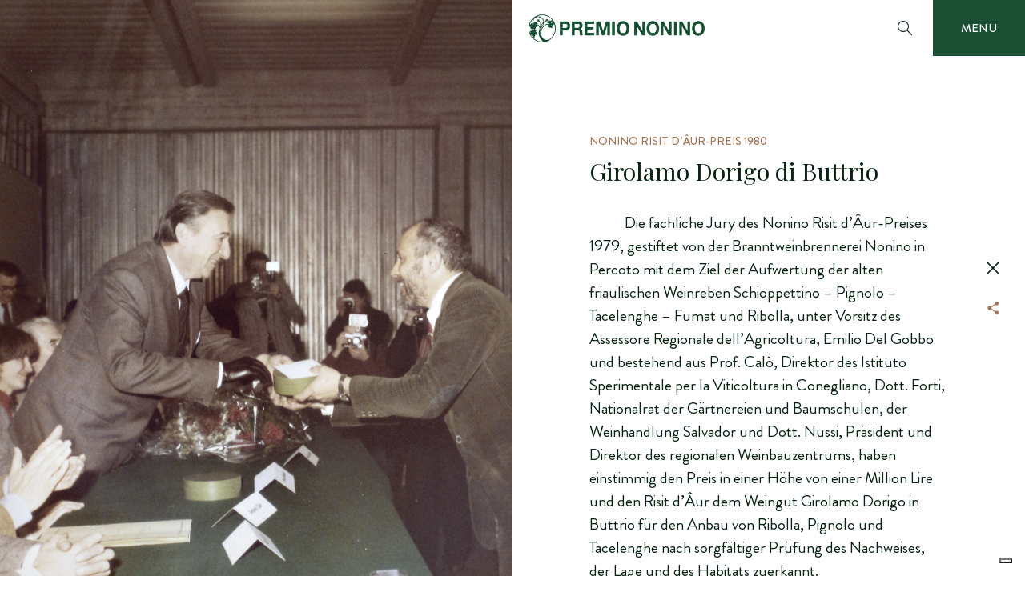

--- FILE ---
content_type: text/html; charset=UTF-8
request_url: https://premio.grappanonino.it/de/winner/girolamo-dorigo-buttrio/
body_size: 7918
content:
<!DOCTYPE html>
<html class="pn16-lang-de" lang="de-DE">
<head>
	<meta charset="UTF-8">
	<title>Girolamo Dorigo di Buttrio - Premio Nonino</title>
	<meta http-equiv="X-UA-Compatible" content="IE=Edge" />
    <meta name="viewport" content="user-scalable=no, initial-scale=1.0, maximum-scale=1.0, width=device-width" />
    <meta name="format-detection" content="telephone=no">

	<link rel="shortcut icon" href="https://premio.grappanonino.it/wp-content/themes/premiononino/assets/img/favicon.ico" type="image/x-icon" />
	<link rel="apple-touch-icon" href="https://premio.grappanonino.it/wp-content/themes/premiononino/assets/img/apple-touch-icon.png" />
	<link rel="apple-touch-icon" sizes="57x57" href="https://premio.grappanonino.it/wp-content/themes/premiononino/assets/img/apple-touch-icon-57x57.png" />
	<link rel="apple-touch-icon" sizes="72x72" href="https://premio.grappanonino.it/wp-content/themes/premiononino/assets/img/apple-touch-icon-72x72.png" />
	<link rel="apple-touch-icon" sizes="76x76" href="https://premio.grappanonino.it/wp-content/themes/premiononino/assets/img/apple-touch-icon-76x76.png" />
	<link rel="apple-touch-icon" sizes="114x114" href="https://premio.grappanonino.it/wp-content/themes/premiononino/assets/img/apple-touch-icon-114x114.png" />
	<link rel="apple-touch-icon" sizes="120x120" href="https://premio.grappanonino.it/wp-content/themes/premiononino/assets/img/apple-touch-icon-120x120.png" />
	<link rel="apple-touch-icon" sizes="144x144" href="https://premio.grappanonino.it/wp-content/themes/premiononino/assets/img/apple-touch-icon-144x144.png" />
	<link rel="apple-touch-icon" sizes="152x152" href="https://premio.grappanonino.it/wp-content/themes/premiononino/assets/img/apple-touch-icon-152x152.png" />
	<link rel="apple-touch-icon" sizes="180x180" href="https://premio.grappanonino.it/wp-content/themes/premiononino/assets/img/apple-touch-icon-180x180.png" />

	<meta name='robots' content='index, follow, max-image-preview:large, max-snippet:-1, max-video-preview:-1' />
	<style>img:is([sizes="auto" i], [sizes^="auto," i]) { contain-intrinsic-size: 3000px 1500px }</style>
	<link rel="alternate" hreflang="en-us" href="https://premio.grappanonino.it/en/winner/girolamo-dorigo-buttrio/" />
<link rel="alternate" hreflang="it-it" href="https://premio.grappanonino.it/winner/girolamo-dorigo-buttrio/" />
<link rel="alternate" hreflang="de-de" href="https://premio.grappanonino.it/de/winner/girolamo-dorigo-buttrio/" />
<link rel="alternate" hreflang="x-default" href="https://premio.grappanonino.it/winner/girolamo-dorigo-buttrio/" />

<!-- Google Tag Manager for WordPress by gtm4wp.com -->
<script data-cfasync="false" data-pagespeed-no-defer>
	var gtm4wp_datalayer_name = "dataLayer";
	var dataLayer = dataLayer || [];
</script>
<!-- End Google Tag Manager for WordPress by gtm4wp.com -->
	<!-- This site is optimized with the Yoast SEO plugin v24.4 - https://yoast.com/wordpress/plugins/seo/ -->
	<link rel="canonical" href="https://premio.grappanonino.it/de/winner/girolamo-dorigo-buttrio/" />
	<meta property="og:locale" content="de_DE" />
	<meta property="og:type" content="article" />
	<meta property="og:title" content="Girolamo Dorigo di Buttrio - Premio Nonino" />
	<meta property="og:description" content="Die fachliche Jury des Nonino Risit d’Âur-Preises 1979, gestiftet von der Branntweinbrennerei Nonino in Percoto mit dem Ziel der Aufwertung der alten friaulischen Weinreben Schioppettino – Pignolo – Tacelenghe – Fumat und Ribolla, unter Vorsitz des Assessore Regionale dell’Agricoltura, Emilio Del Gobbo und bestehend aus Prof. Calò, Direktor des Istituto Sperimentale per la Viticoltura in [&hellip;]" />
	<meta property="og:url" content="https://premio.grappanonino.it/de/winner/girolamo-dorigo-buttrio/" />
	<meta property="og:site_name" content="Premio Nonino" />
	<meta property="article:modified_time" content="2017-10-31T16:52:09+00:00" />
	<meta property="og:image" content="https://premio.grappanonino.it/wp-content/uploads/2016/09/1980-Girolamo-Dorigo.jpg" />
	<meta property="og:image:width" content="1000" />
	<meta property="og:image:height" content="1111" />
	<meta property="og:image:type" content="image/jpeg" />
	<meta name="twitter:card" content="summary_large_image" />
	<meta name="twitter:label1" content="Est. reading time" />
	<meta name="twitter:data1" content="1 minute" />
	<script type="application/ld+json" class="yoast-schema-graph">{"@context":"https://schema.org","@graph":[{"@type":"WebPage","@id":"https://premio.grappanonino.it/de/winner/girolamo-dorigo-buttrio/","url":"https://premio.grappanonino.it/de/winner/girolamo-dorigo-buttrio/","name":"Girolamo Dorigo di Buttrio - Premio Nonino","isPartOf":{"@id":"https://premio.grappanonino.it/#website"},"primaryImageOfPage":{"@id":"https://premio.grappanonino.it/de/winner/girolamo-dorigo-buttrio/#primaryimage"},"image":{"@id":"https://premio.grappanonino.it/de/winner/girolamo-dorigo-buttrio/#primaryimage"},"thumbnailUrl":"https://premio.grappanonino.it/wp-content/uploads/2016/09/1980-Girolamo-Dorigo.jpg","datePublished":"2016-01-19T16:11:41+00:00","dateModified":"2017-10-31T16:52:09+00:00","breadcrumb":{"@id":"https://premio.grappanonino.it/de/winner/girolamo-dorigo-buttrio/#breadcrumb"},"inLanguage":"de-DE","potentialAction":[{"@type":"ReadAction","target":["https://premio.grappanonino.it/de/winner/girolamo-dorigo-buttrio/"]}]},{"@type":"ImageObject","inLanguage":"de-DE","@id":"https://premio.grappanonino.it/de/winner/girolamo-dorigo-buttrio/#primaryimage","url":"https://premio.grappanonino.it/wp-content/uploads/2016/09/1980-Girolamo-Dorigo.jpg","contentUrl":"https://premio.grappanonino.it/wp-content/uploads/2016/09/1980-Girolamo-Dorigo.jpg","width":1000,"height":1111},{"@type":"BreadcrumbList","@id":"https://premio.grappanonino.it/de/winner/girolamo-dorigo-buttrio/#breadcrumb","itemListElement":[{"@type":"ListItem","position":1,"name":"Home","item":"https://premio.grappanonino.it/de/"},{"@type":"ListItem","position":2,"name":"Girolamo Dorigo di Buttrio"}]},{"@type":"WebSite","@id":"https://premio.grappanonino.it/#website","url":"https://premio.grappanonino.it/","name":"Premio Nonino","description":"","potentialAction":[{"@type":"SearchAction","target":{"@type":"EntryPoint","urlTemplate":"https://premio.grappanonino.it/?s={search_term_string}"},"query-input":{"@type":"PropertyValueSpecification","valueRequired":true,"valueName":"search_term_string"}}],"inLanguage":"de-DE"}]}</script>
	<!-- / Yoast SEO plugin. -->


<link rel='dns-prefetch' href='//cdn.iubenda.com' />
<link rel='stylesheet' id='wp-block-library-css' href='https://premio.grappanonino.it/wp-includes/css/dist/block-library/style.min.css' type='text/css' media='all' />
<style id='classic-theme-styles-inline-css' type='text/css'>
/*! This file is auto-generated */
.wp-block-button__link{color:#fff;background-color:#32373c;border-radius:9999px;box-shadow:none;text-decoration:none;padding:calc(.667em + 2px) calc(1.333em + 2px);font-size:1.125em}.wp-block-file__button{background:#32373c;color:#fff;text-decoration:none}
</style>
<style id='global-styles-inline-css' type='text/css'>
:root{--wp--preset--aspect-ratio--square: 1;--wp--preset--aspect-ratio--4-3: 4/3;--wp--preset--aspect-ratio--3-4: 3/4;--wp--preset--aspect-ratio--3-2: 3/2;--wp--preset--aspect-ratio--2-3: 2/3;--wp--preset--aspect-ratio--16-9: 16/9;--wp--preset--aspect-ratio--9-16: 9/16;--wp--preset--color--black: #000000;--wp--preset--color--cyan-bluish-gray: #abb8c3;--wp--preset--color--white: #ffffff;--wp--preset--color--pale-pink: #f78da7;--wp--preset--color--vivid-red: #cf2e2e;--wp--preset--color--luminous-vivid-orange: #ff6900;--wp--preset--color--luminous-vivid-amber: #fcb900;--wp--preset--color--light-green-cyan: #7bdcb5;--wp--preset--color--vivid-green-cyan: #00d084;--wp--preset--color--pale-cyan-blue: #8ed1fc;--wp--preset--color--vivid-cyan-blue: #0693e3;--wp--preset--color--vivid-purple: #9b51e0;--wp--preset--gradient--vivid-cyan-blue-to-vivid-purple: linear-gradient(135deg,rgba(6,147,227,1) 0%,rgb(155,81,224) 100%);--wp--preset--gradient--light-green-cyan-to-vivid-green-cyan: linear-gradient(135deg,rgb(122,220,180) 0%,rgb(0,208,130) 100%);--wp--preset--gradient--luminous-vivid-amber-to-luminous-vivid-orange: linear-gradient(135deg,rgba(252,185,0,1) 0%,rgba(255,105,0,1) 100%);--wp--preset--gradient--luminous-vivid-orange-to-vivid-red: linear-gradient(135deg,rgba(255,105,0,1) 0%,rgb(207,46,46) 100%);--wp--preset--gradient--very-light-gray-to-cyan-bluish-gray: linear-gradient(135deg,rgb(238,238,238) 0%,rgb(169,184,195) 100%);--wp--preset--gradient--cool-to-warm-spectrum: linear-gradient(135deg,rgb(74,234,220) 0%,rgb(151,120,209) 20%,rgb(207,42,186) 40%,rgb(238,44,130) 60%,rgb(251,105,98) 80%,rgb(254,248,76) 100%);--wp--preset--gradient--blush-light-purple: linear-gradient(135deg,rgb(255,206,236) 0%,rgb(152,150,240) 100%);--wp--preset--gradient--blush-bordeaux: linear-gradient(135deg,rgb(254,205,165) 0%,rgb(254,45,45) 50%,rgb(107,0,62) 100%);--wp--preset--gradient--luminous-dusk: linear-gradient(135deg,rgb(255,203,112) 0%,rgb(199,81,192) 50%,rgb(65,88,208) 100%);--wp--preset--gradient--pale-ocean: linear-gradient(135deg,rgb(255,245,203) 0%,rgb(182,227,212) 50%,rgb(51,167,181) 100%);--wp--preset--gradient--electric-grass: linear-gradient(135deg,rgb(202,248,128) 0%,rgb(113,206,126) 100%);--wp--preset--gradient--midnight: linear-gradient(135deg,rgb(2,3,129) 0%,rgb(40,116,252) 100%);--wp--preset--font-size--small: 13px;--wp--preset--font-size--medium: 20px;--wp--preset--font-size--large: 36px;--wp--preset--font-size--x-large: 42px;--wp--preset--spacing--20: 0.44rem;--wp--preset--spacing--30: 0.67rem;--wp--preset--spacing--40: 1rem;--wp--preset--spacing--50: 1.5rem;--wp--preset--spacing--60: 2.25rem;--wp--preset--spacing--70: 3.38rem;--wp--preset--spacing--80: 5.06rem;--wp--preset--shadow--natural: 6px 6px 9px rgba(0, 0, 0, 0.2);--wp--preset--shadow--deep: 12px 12px 50px rgba(0, 0, 0, 0.4);--wp--preset--shadow--sharp: 6px 6px 0px rgba(0, 0, 0, 0.2);--wp--preset--shadow--outlined: 6px 6px 0px -3px rgba(255, 255, 255, 1), 6px 6px rgba(0, 0, 0, 1);--wp--preset--shadow--crisp: 6px 6px 0px rgba(0, 0, 0, 1);}:where(.is-layout-flex){gap: 0.5em;}:where(.is-layout-grid){gap: 0.5em;}body .is-layout-flex{display: flex;}.is-layout-flex{flex-wrap: wrap;align-items: center;}.is-layout-flex > :is(*, div){margin: 0;}body .is-layout-grid{display: grid;}.is-layout-grid > :is(*, div){margin: 0;}:where(.wp-block-columns.is-layout-flex){gap: 2em;}:where(.wp-block-columns.is-layout-grid){gap: 2em;}:where(.wp-block-post-template.is-layout-flex){gap: 1.25em;}:where(.wp-block-post-template.is-layout-grid){gap: 1.25em;}.has-black-color{color: var(--wp--preset--color--black) !important;}.has-cyan-bluish-gray-color{color: var(--wp--preset--color--cyan-bluish-gray) !important;}.has-white-color{color: var(--wp--preset--color--white) !important;}.has-pale-pink-color{color: var(--wp--preset--color--pale-pink) !important;}.has-vivid-red-color{color: var(--wp--preset--color--vivid-red) !important;}.has-luminous-vivid-orange-color{color: var(--wp--preset--color--luminous-vivid-orange) !important;}.has-luminous-vivid-amber-color{color: var(--wp--preset--color--luminous-vivid-amber) !important;}.has-light-green-cyan-color{color: var(--wp--preset--color--light-green-cyan) !important;}.has-vivid-green-cyan-color{color: var(--wp--preset--color--vivid-green-cyan) !important;}.has-pale-cyan-blue-color{color: var(--wp--preset--color--pale-cyan-blue) !important;}.has-vivid-cyan-blue-color{color: var(--wp--preset--color--vivid-cyan-blue) !important;}.has-vivid-purple-color{color: var(--wp--preset--color--vivid-purple) !important;}.has-black-background-color{background-color: var(--wp--preset--color--black) !important;}.has-cyan-bluish-gray-background-color{background-color: var(--wp--preset--color--cyan-bluish-gray) !important;}.has-white-background-color{background-color: var(--wp--preset--color--white) !important;}.has-pale-pink-background-color{background-color: var(--wp--preset--color--pale-pink) !important;}.has-vivid-red-background-color{background-color: var(--wp--preset--color--vivid-red) !important;}.has-luminous-vivid-orange-background-color{background-color: var(--wp--preset--color--luminous-vivid-orange) !important;}.has-luminous-vivid-amber-background-color{background-color: var(--wp--preset--color--luminous-vivid-amber) !important;}.has-light-green-cyan-background-color{background-color: var(--wp--preset--color--light-green-cyan) !important;}.has-vivid-green-cyan-background-color{background-color: var(--wp--preset--color--vivid-green-cyan) !important;}.has-pale-cyan-blue-background-color{background-color: var(--wp--preset--color--pale-cyan-blue) !important;}.has-vivid-cyan-blue-background-color{background-color: var(--wp--preset--color--vivid-cyan-blue) !important;}.has-vivid-purple-background-color{background-color: var(--wp--preset--color--vivid-purple) !important;}.has-black-border-color{border-color: var(--wp--preset--color--black) !important;}.has-cyan-bluish-gray-border-color{border-color: var(--wp--preset--color--cyan-bluish-gray) !important;}.has-white-border-color{border-color: var(--wp--preset--color--white) !important;}.has-pale-pink-border-color{border-color: var(--wp--preset--color--pale-pink) !important;}.has-vivid-red-border-color{border-color: var(--wp--preset--color--vivid-red) !important;}.has-luminous-vivid-orange-border-color{border-color: var(--wp--preset--color--luminous-vivid-orange) !important;}.has-luminous-vivid-amber-border-color{border-color: var(--wp--preset--color--luminous-vivid-amber) !important;}.has-light-green-cyan-border-color{border-color: var(--wp--preset--color--light-green-cyan) !important;}.has-vivid-green-cyan-border-color{border-color: var(--wp--preset--color--vivid-green-cyan) !important;}.has-pale-cyan-blue-border-color{border-color: var(--wp--preset--color--pale-cyan-blue) !important;}.has-vivid-cyan-blue-border-color{border-color: var(--wp--preset--color--vivid-cyan-blue) !important;}.has-vivid-purple-border-color{border-color: var(--wp--preset--color--vivid-purple) !important;}.has-vivid-cyan-blue-to-vivid-purple-gradient-background{background: var(--wp--preset--gradient--vivid-cyan-blue-to-vivid-purple) !important;}.has-light-green-cyan-to-vivid-green-cyan-gradient-background{background: var(--wp--preset--gradient--light-green-cyan-to-vivid-green-cyan) !important;}.has-luminous-vivid-amber-to-luminous-vivid-orange-gradient-background{background: var(--wp--preset--gradient--luminous-vivid-amber-to-luminous-vivid-orange) !important;}.has-luminous-vivid-orange-to-vivid-red-gradient-background{background: var(--wp--preset--gradient--luminous-vivid-orange-to-vivid-red) !important;}.has-very-light-gray-to-cyan-bluish-gray-gradient-background{background: var(--wp--preset--gradient--very-light-gray-to-cyan-bluish-gray) !important;}.has-cool-to-warm-spectrum-gradient-background{background: var(--wp--preset--gradient--cool-to-warm-spectrum) !important;}.has-blush-light-purple-gradient-background{background: var(--wp--preset--gradient--blush-light-purple) !important;}.has-blush-bordeaux-gradient-background{background: var(--wp--preset--gradient--blush-bordeaux) !important;}.has-luminous-dusk-gradient-background{background: var(--wp--preset--gradient--luminous-dusk) !important;}.has-pale-ocean-gradient-background{background: var(--wp--preset--gradient--pale-ocean) !important;}.has-electric-grass-gradient-background{background: var(--wp--preset--gradient--electric-grass) !important;}.has-midnight-gradient-background{background: var(--wp--preset--gradient--midnight) !important;}.has-small-font-size{font-size: var(--wp--preset--font-size--small) !important;}.has-medium-font-size{font-size: var(--wp--preset--font-size--medium) !important;}.has-large-font-size{font-size: var(--wp--preset--font-size--large) !important;}.has-x-large-font-size{font-size: var(--wp--preset--font-size--x-large) !important;}
:where(.wp-block-post-template.is-layout-flex){gap: 1.25em;}:where(.wp-block-post-template.is-layout-grid){gap: 1.25em;}
:where(.wp-block-columns.is-layout-flex){gap: 2em;}:where(.wp-block-columns.is-layout-grid){gap: 2em;}
:root :where(.wp-block-pullquote){font-size: 1.5em;line-height: 1.6;}
</style>
<link rel='stylesheet' id='wpml-legacy-dropdown-0-css' href='https://premio.grappanonino.it/wp-content/plugins/sitepress-multilingual-cms/templates/language-switchers/legacy-dropdown/style.min.css' type='text/css' media='all' />
<style id='wpml-legacy-dropdown-0-inline-css' type='text/css'>
.wpml-ls-statics-shortcode_actions{background-color:#ffffff;}.wpml-ls-statics-shortcode_actions, .wpml-ls-statics-shortcode_actions .wpml-ls-sub-menu, .wpml-ls-statics-shortcode_actions a {border-color:#cdcdcd;}.wpml-ls-statics-shortcode_actions a, .wpml-ls-statics-shortcode_actions .wpml-ls-sub-menu a, .wpml-ls-statics-shortcode_actions .wpml-ls-sub-menu a:link, .wpml-ls-statics-shortcode_actions li:not(.wpml-ls-current-language) .wpml-ls-link, .wpml-ls-statics-shortcode_actions li:not(.wpml-ls-current-language) .wpml-ls-link:link {color:#444444;background-color:#ffffff;}.wpml-ls-statics-shortcode_actions .wpml-ls-sub-menu a:hover,.wpml-ls-statics-shortcode_actions .wpml-ls-sub-menu a:focus, .wpml-ls-statics-shortcode_actions .wpml-ls-sub-menu a:link:hover, .wpml-ls-statics-shortcode_actions .wpml-ls-sub-menu a:link:focus {color:#000000;background-color:#eeeeee;}.wpml-ls-statics-shortcode_actions .wpml-ls-current-language > a {color:#444444;background-color:#ffffff;}.wpml-ls-statics-shortcode_actions .wpml-ls-current-language:hover>a, .wpml-ls-statics-shortcode_actions .wpml-ls-current-language>a:focus {color:#000000;background-color:#eeeeee;}
</style>
<link rel='stylesheet' id='main-style-css' href='https://premio.grappanonino.it/wp-content/themes/premiononino/assets/css/main.css' type='text/css' media='all' />
<link rel='stylesheet' id='popup-style-css' href='https://premio.grappanonino.it/wp-content/themes/premiononino/assets/css/popup.css' type='text/css' media='all' />

<script  type="text/javascript" class=" _iub_cs_skip" type="text/javascript" id="iubenda-head-inline-scripts-0">
/* <![CDATA[ */

  var _iub = _iub || []
    _iub.csConfiguration = {
    lang: "de",
    siteId: 2485688,
    cookiePolicyId: 94891706,
    reloadOnConsent: true,
    askConsentAtCookiePolicyUpdate: true,
    consentOnContinuedBrowsing: false,
    floatingPreferencesButtonDisplay: true,
    perPurposeConsent: true,
    localConsentDomain: "premio.grappanonino.it",
    callback: {
      onPreferenceExpressedOrNotNeeded: function(preference) {
        dataLayer.push({
          iubenda_ccpa_opted_out: _iub.cs.api.isCcpaOptedOut()
        })
        if (!preference) {
          dataLayer.push({
            event: "iubenda_preference_not_needed"
          })
        } else {
          if (preference.consent === true) {
            dataLayer.push({
              event: "iubenda_consent_given"
            })
          } else if (preference.consent === false) {
            dataLayer.push({
              event: "iubenda_consent_rejected"
            })
          } else if (preference.purposes) {
            for (var purposeId in preference.purposes) {
              if (preference.purposes[purposeId]) {
                dataLayer.push({
                  event: "iubenda_consent_given_purpose_" + purposeId
                })
              }
            }
          }
        }
      }
    },
    banner: {
      acceptButtonDisplay: true,
      customizeButtonDisplay: true,
      acceptButtonColor: "#1b4f33",
      acceptButtonCaptionColor: "#ffffff",
      customizeButtonColor: "#ffffff",
      customizeButtonCaptionColor: "#21160d",
      rejectButtonDisplay: true,
      rejectButtonColor: "#ffffff",
      rejectButtonCaptionColor: "#21160d",
      position: "float-bottom-right",
      textColor: "#ffffff",
      backgroundColor: "#21160d",
    }
    }
/* ]]> */
</script>
<script  type="text/javascript" charset="UTF-8" async="" class=" _iub_cs_skip" type="text/javascript" src="//cdn.iubenda.com/cs/iubenda_cs.js" id="iubenda-head-scripts-0-js"></script>
<script type="text/javascript" src="https://premio.grappanonino.it/wp-includes/js/jquery/jquery.min.js" id="jquery-core-js"></script>
<script type="text/javascript" src="https://premio.grappanonino.it/wp-includes/js/jquery/jquery-migrate.min.js" id="jquery-migrate-js"></script>
<script type="text/javascript" src="https://premio.grappanonino.it/wp-content/plugins/sitepress-multilingual-cms/templates/language-switchers/legacy-dropdown/script.min.js" id="wpml-legacy-dropdown-0-js"></script>
<script type="text/javascript" src="https://premio.grappanonino.it/wp-content/themes/premiononino/assets/js/vendor/modernizr-2.8.3.min.js" id="modernizr-js"></script>
<script type="text/javascript" src="https://premio.grappanonino.it/wp-content/themes/premiononino/assets/js/vendor/sweetalert2.all.min.js" id="sweetalert2-js"></script>
<script type="text/javascript" src="https://premio.grappanonino.it/wp-content/themes/premiononino/assets/js/libs.js" id="lib-scripts-js"></script>
<meta name="generator" content="WPML ver:4.7.0 stt:1,3,27;" />

<!-- Google Tag Manager for WordPress by gtm4wp.com -->
<!-- GTM Container placement set to automatic -->
<script data-cfasync="false" data-pagespeed-no-defer type="text/javascript">
	var dataLayer_content = {"pagePostType":"winner","pagePostType2":"single-winner","pagePostAuthor":"marketing"};
	dataLayer.push( dataLayer_content );
</script>
<script data-cfasync="false">
(function(w,d,s,l,i){w[l]=w[l]||[];w[l].push({'gtm.start':
new Date().getTime(),event:'gtm.js'});var f=d.getElementsByTagName(s)[0],
j=d.createElement(s),dl=l!='dataLayer'?'&l='+l:'';j.async=true;j.src=
'//www.googletagmanager.com/gtm.js?id='+i+dl;f.parentNode.insertBefore(j,f);
})(window,document,'script','dataLayer','GTM-P7X5K2P');
</script>
<!-- End Google Tag Manager for WordPress by gtm4wp.com -->
		<script type="text/javascript">
			jQuery(document).ready(function($) {
				$('#search_form').on('submit',function(event){
					var s = $('#search_form_input').val();
					event.preventDefault();
					$.ajax({
						url: 'https://premio.grappanonino.it/wp-admin/admin-ajax.php',
						type: "GET",
						data: { action : 'search_results', s : s },
						success: function( data ) {
							$('#search_results_container').html(data);
                            $(window).trigger('resize');
							//console.log( 'Ok.' );
						},
						error: function() {
							console.log( 'Error.' );
						}
					});
				});
                $('#search_form_input').keyup(function(){
                    $('#search_form').delay(200).submit();
                });
			});
		</script>

	
    <script>
  (function(i,s,o,g,r,a,m){i['GoogleAnalyticsObject']=r;i[r]=i[r]||function(){
  (i[r].q=i[r].q||[]).push(arguments)},i[r].l=1*new Date();a=s.createElement(o),
  m=s.getElementsByTagName(o)[0];a.async=1;a.src=g;m.parentNode.insertBefore(a,m)
  })(window,document,'script','//www.google-analytics.com/analytics.js','ga');

  ga('create', 'UA-73007518-1', 'auto');
  ga('set', 'anonymizeIp', true);
  ga('send', 'pageview');

</script>
</head>

<body>
    <div id="fb-root"></div>
    <script>
      window.fbAsyncInit = function() {
        FB.init({
          appId      : '1687460984867712',
          xfbml      : true,
          version    : 'v2.5'
        });
      };

      (function(d, s, id){
         var js, fjs = d.getElementsByTagName(s)[0];
         if (d.getElementById(id)) {return;}
         js = d.createElement(s); js.id = id;
         js.src = "//connect.facebook.net/en_US/sdk.js";
         fjs.parentNode.insertBefore(js, fjs);
       }(document, 'script', 'facebook-jssdk'));
    </script>

    <span class="pn16-is-mobile-sentinel js-pn16-is-mobile-sentinel"></span>

	<div id="page" class="pn16-site js-pn16-site">
		<header id="masthead" class="pn16-header js-pn16-header" role="banner">
            <div class="pn16-header-inner">
                <div class="pn16-header-block">
                    <a class="pn16-main-logo js-pn16-transition-nav" title="Premio Nonino | Nonino Distillatori S.p.a." href="https://premio.grappanonino.it/de/">
                        <span>Premio Nonino | Nonino Distillatori S.p.a.</span>
                    </a>
                </div>
                <div class="pn16-header-block">
                                            <div class="pn16-live-trigger-wrapper js-pn16-live-trigger-wrapper js-pn16-has-overlay" style="display:none!important;">
                            <a class="pn16-live-trigger js-pn16-overlay-trigger" title="" href="/live">
                                VIDEO GALLERY 2016                            </a>
                        </div>
                                        <div class="pn16-language-wrapper js-pn16-language-wrapper">
                        <a class="pn16-language-toggler js-pn16-language-toggler" title="" href="#">
                            <span>DE</span>
                        </a>
                        <div class="pn16-language js-pn16-language">
                            <nav>
                                <ul>
                                                                                                                <li>
                                            <a class="js-pn16-transition-nav" title="" href="https://premio.grappanonino.it/winner/girolamo-dorigo-buttrio/">
                                                <span>IT</span>
                                            </a>
                                        </li>
                                                                            <li>
                                            <a class="js-pn16-transition-nav" title="" href="https://premio.grappanonino.it/en/winner/girolamo-dorigo-buttrio/">
                                                <span>EN</span>
                                            </a>
                                        </li>
                                                                            <li>
                                            <a class="js-pn16-transition-nav" title="" href="https://premio.grappanonino.it/de/winner/girolamo-dorigo-buttrio/">
                                                <span>DE</span>
                                            </a>
                                        </li>
                                                                                                        </ul>
                            </nav>
                        </div>
                    </div>
                    <div class="pn16-search-wrapper js-pn16-search-wrapper">
                        <a class="pn16-search-toggler js-pn16-search-toggler" title="toggle search panel" href="#search">
                            <span>toggle search panel</span>
                        </a>
                        <div class="pn16-search js-pn16-search" id="search">
                            <form class="pn16-search-form" id="search_form" action="https://premio.grappanonino.it/de/" method="get">
                                <fieldset>
                                    <input class="pn16-search-form__input" id="search_form_input" name="s" type="text" placeholder="Cosa stai cercando?" autocomplete="off" />
                                </fieldset>
                            </form>
                            <div id="search_results_container"></div>
                            <!-- .pn16-search-form -->
                        </div>
                        <!-- .pn16-search -->
                    </div>
                    <div class="pn16-main-nav-wrapper js-pn16-main-nav-wrapper">
                        <a class="pn16-main-nav-toggler js-pn16-main-nav-toggler" title="apri/chiudi menu" href="#main-nav">
                            <span class="pn16-default">menu</span>
                            <span class="pn16-alternate">chiudi</span>
                        </a>
                        <div class="pn16-main-nav js-pn16-main-nav" id="main-nav">
                            <div class="pn16-main-nav__inner">
                                <nav class="pn16-main-nav__menu">
                                    <ul><li><a class="js-pn16-transition-nav" href="https://premio.grappanonino.it/de/giuria/"><span>Jury</span></a></li>
<li><a class="js-pn16-transition-nav" href="https://premio.grappanonino.it/de/storia/"><span>Geschichte des Preises</span></a></li>
<li><a class="js-pn16-transition-nav" href="https://premio.grappanonino.it/de/nonino-prize/"><span>Preisträger</span></a></li>
<li><a class="js-pn16-transition-nav" href="https://premio.grappanonino.it/de/pressarea/2026/"><span>Pressebereich</span></a></li>
<li><a class="js-pn16-transition-nav" href="https://premio.grappanonino.it/de/photovideo/2026/"><span>Foto und Video</span></a></li>
<li><a class="js-pn16-transition-nav" href="https://premio.grappanonino.it/de/manos-blancas/"><span>Manos Blancas</span></a></li>
<li><a class="js-pn16-transition-nav" href="https://premio.grappanonino.it/de/10852-2/"><span>Historische Jury</span></a></li>
</ul>                                </nav>
                                <div class="pn16-main-nav-info">
                                    <p>Il Premio Nonino &egrave; promosso e sostenuto da:</p>
                                    <a class="pn16-main-nav-info__logo" title="Nonino Distillatori S.p.a." target="_blank" href="https://www.grappanonino.it">
                                        <span>
                                            Nonino Distillatori S.p.a.                                        </span>
                                    </a>
                                </div>
                                <div class="pn16-main-nav-socials">
                                    <nav>
                                        <ul>
                                            <li>
                                                <a class="pn16-icon pn16-icon-facebook" title="Facebook | Premio Nonino" target="_blank" href="https://www.facebook.com/grappanonino/">
                                                    <span>
                                                        Facebook
                                                    </span>
                                                </a>
                                            </li>
                                            <li>
                                                <a class="pn16-icon pn16-icon-twitter" title="Twitter | Premio Nonino" target="_blank" href="https://twitter.com/GrappaNonino">
                                                    <span>
                                                        Twitter
                                                    </span>
                                                </a>
                                            </li>
                                            <li>
                                                <a class="pn16-icon pn16-icon-instagram" title="Instagram | Premio Nonino" target="_blank" href="https://www.instagram.com/grappanonino/">
                                                    <span>
                                                        Instagram
                                                    </span>
                                                </a>
                                            </li>
                                        </ul>
                                    </nav>
                                </div>
                            </div>
                        </div>
                    </div>
                </div>
            </div>
            <!-- .pn16-main-nav -->
		</header><!-- #masthead -->
		<div id="content" class="pn16-content">


        <div id="primary" class="content-area">
            <main id="main" class="site-main" role="main">

                <div class="js-pn16-ajax-content">

                    <div class="pn16-overlay js-pn16-overlay">
                        <div class="pn16-overlay__inner">
                            <div class="pn16-overlay__media js-pn16-overlay-media js-pn16-sticky-to-parent">
                                                                                                                                                                    <div class="pn16-overlay-image" style="background-image: url('https://premio.grappanonino.it/wp-content/uploads/2016/09/1980-Girolamo-Dorigo.jpg')"></div>
                                                            </div>
                            <div class="pn16-overlay__text">
                                <div>
                                    <div class="pn16-overlay__scroll js-pn16-overlay-scroll">
                                        
                                                                                        <div class="pn16-overlay-biography">
                                                    <div class="pn16-textsheet">
                                                        <header class="pn16-textsheet__header">
                                                            <h5 class="pn16-heading-A">NONINO RISIT D’ÂUR-PREIS 1980</h5>
                                                            <h2 class="pn16-heading-A">Girolamo Dorigo di Buttrio</h2>
                                                        </header>
                                                        <div class="pn16-textsheet__body">
                                                            <p>Die fachliche Jury des Nonino Risit d’Âur-Preises 1979, gestiftet von der Branntweinbrennerei Nonino in Percoto mit dem Ziel der Aufwertung der alten friaulischen Weinreben Schioppettino – Pignolo – Tacelenghe – Fumat und Ribolla, unter Vorsitz des Assessore Regionale dell’Agricoltura, Emilio Del Gobbo und bestehend aus Prof. Calò, Direktor des Istituto Sperimentale per la Viticoltura in Conegliano, Dott. Forti, Nationalrat der Gärtnereien und Baumschulen, der Weinhandlung Salvador und Dott. Nussi, Präsident und Direktor des regionalen Weinbauzentrums, haben einstimmig den Preis in einer Höhe von einer Million Lire und den Risit d’Âur dem Weingut Girolamo Dorigo in Buttrio für den Anbau von Ribolla, Pignolo und Tacelenghe nach sorgfältiger Prüfung des Nachweises, der Lage und des Habitats zuerkannt.</p>
<p>Die Jury hat außerdem den Risit d’Âur an das Weingut Armando Peruzzi in Camino di Buttrio für den Anbau des Tacelenghe vergeben.</p>
                                                        </div>
                                                                                                                                                                    </div>
                                                </div>
                                                                                </div>
                                </div>
                            </div>
                            <div class="pn16-overlay__toolbar js-pn16-overlay-toolbar">
                                <div>
                                    <nav class="pn16-overlay-nav">
                                        <ul>
                                            <li>
                                                <a class="pn16-overlay-nav__next js-pn16-overlay-next" href="https://premio.grappanonino.it/de/winner/enzo-golino/" rel="next"><span>Next</span></a>                                                                                            </li>
                                            <li>
                                                <a class="pn16-overlay-nav__prev js-pn16-overlay-prev" href="https://premio.grappanonino.it/de/winner/giuseppe-lisi/" rel="prev"><span>Prev</span></a>                                                                                            </li>
                                            <li>
                                                                                                <a class="pn16-overlay-nav__close js-pn16-overlay-close" title="" href="https://premio.grappanonino.it/premio-nonino/">
                                                    <span>Close</span>
                                                </a>
                                            </li>
                                        </ul>
                                    </nav>
                                    <div class="pn16-overlay-share js-pn16-overlay-share">
    <nav class="pn16-overlay-share__list">
        <ul>
            <li>
                <a class="pn16-overlay-share__facebook" title="Share on Facebook" target="_blank" href="https://www.facebook.com/sharer/sharer.php?u=https://premio.grappanonino.it/de/winner/girolamo-dorigo-buttrio/">
                    <span>
                        Share on Facebook
                    </span>
                </a>
            </li>
            <li>
                <a class="pn16-overlay-share__twitter" title="Share on Twitter" target="_blank" href="https://twitter.com/home?status=Premio%20Nonino%202016%0Ahttps://premio.grappanonino.it/de/winner/girolamo-dorigo-buttrio/">
                    <span>
                        Share on Twitter
                    </span>
                </a>
            </li>
        </ul>
    </nav>
    <a class="pn16-overlay-share__toggler js-pn16-overlay-share-toggler" href="#">
        <span>Share</span>
    </a>
</div>
                                </div>
                            </div>
                        </div>
                    </div>
                </div>

            </main><!-- .site-main -->
        </div><!-- .content-area -->

    

	</div><!-- #content -->
	<footer id="colophon" class="pn16-footer js-pn16-footer" role="contentinfo">

        <div class="pn16-footer-primary">
            <div class="pn16-wrapper">
                <div class="pn16-footer-item">
                    <nav class="pn16-footer-primary-nav">

                        <ul><li><a class="js-pn16-transition-nav" href="https://premio.grappanonino.it/de/giuria/"><span>Jury</span></a></li>
<li><a class="js-pn16-transition-nav" href="https://premio.grappanonino.it/de/storia/"><span>Geschichte des Preises</span></a></li>
<li><a class="js-pn16-transition-nav" href="https://premio.grappanonino.it/de/nonino-prize/"><span>Preisträger</span></a></li>
<li><a class="js-pn16-transition-nav" href="https://premio.grappanonino.it/de/pressarea/2026/"><span>Pressebereich</span></a></li>
<li><a class="js-pn16-transition-nav" href="https://premio.grappanonino.it/de/photovideo/2026/"><span>Foto und Video</span></a></li>
<li><a class="js-pn16-transition-nav" href="https://premio.grappanonino.it/de/manos-blancas/"><span>Manos Blancas</span></a></li>
<li><a class="js-pn16-transition-nav" href="https://premio.grappanonino.it/de/10852-2/"><span>Historische Jury</span></a></li>
</ul>
                    </nav>
                </div>
                <div class="pn16-footer-item">
                    <div class="pn16-footer-credits">
                        <p>Il Premio Nonino &egrave; promosso e sostenuto da:</p>
                        <br/>
                        <a class="pn16-footer-credits__logo" title="Nonino Distillatori S.p.a." target="_blank" href="https://www.grappanonino.it">
                            <span>
                                Nonino Distillatori S.p.a.                            </span>
                        </a>
                    </div>
                </div>
            </div>
        </div>
        <!-- .pn16-footer-primary -->

        <div class="pn16-footer-secondary">
            <div class="pn16-wrapper">
                <div class="pn16-footer-item nofull">
                    <div class="pn16-footer-secondary-nav">
                        <!-- <p>&copy; Copyright 2016 Nonino Distillatori</p> -->
                        <nav>
                            <ul>
                                <li>
                                                                        <a class="js-pn16-transition-nav" title="Contatti | Nonino Distillatori S.p.a." href="https://premio.grappanonino.it/de/contatti/">
                                        <span>Contatti</span>
                                    </a>
                                </li>
                                <li>
                                                                        <a class="js-pn16-transition-nav" title="Note Legali | Nonino Distillatori S.p.a." href="https://premio.grappanonino.it/de/note-legali/">
                                        <span>Note Legali</span>
                                    </a>
                                </li>
                                <li>
                                                                        <a class="js-pn16-transition-nav" title="Privacy | Nonino Distillatori S.p.a." href="https://premio.grappanonino.it/de/privacy/">
                                        <span>Privacy</span>
                                    </a>
                                </li>
                                <li>
                                                                        <a class="js-pn16-transition-nav" title="Cookie Policy | Nonino Distillatori S.p.a." href="https://premio.grappanonino.it/de/cookie-policy/">
                                        <span>Cookie Policy</span>
                                    </a>
                                </li>
                            </ul>
                        </nav>
                    </div>
                </div>
                <div class="pn16-footer-item nofull">
                    <div class="pn16-footer-socials">
                        <nav>
                            <ul>
                                <li>
                                    <a class="pn16-icon pn16-icon-facebook" title="Facebook | Premio Nonino" target="_blank" href="https://www.facebook.com/grappanonino/">
                                        <span>
                                            Facebook
                                        </span>
                                    </a>
                                </li>
                                <li>
                                    <a class="pn16-icon pn16-icon-twitter" title="Twitter | Premio Nonino" target="_blank" href="https://twitter.com/GrappaNonino">
                                        <span>
                                            Twitter
                                        </span>
                                    </a>
                                </li>
                                <li>
                                    <a class="pn16-icon pn16-icon-instagram" title="Instagram | Premio Nonino" target="_blank" href="https://www.instagram.com/grappanonino/">
                                        <span>
                                            Instagram
                                        </span>
                                    </a>
                                </li>
                            </ul>
                        </nav>
                    </div>
                </div>
            </div>
            <div class="pn16-wrapper" style="margin-top: 50px;">
              <div class="pn16-footer-item nofull">
                <div class="pn16-footer-secondary-nav">
                  <p>© COPYRIGHT 2016 NONINO DISTILLATORI S.R.L. SEDE LEGALE: VIA AQUILEIA, 104 – FR. PERCOTO – 33050 PAVIA DI UDINE (UD) ITALIA – P.IVA 02588990305 – REA UD 272676</p><p>C.F. E N. ISCRIZIONE 02588990305 CAPITALE SOCIALE €2.500.000 (I.V.) – UNICO SOCIO. IL LAYOUT, TUTTI I TESTI E LE IMMAGINI PRESENTI NEL SITO SONO DI PROPRIETÀ NONINO DISTILLATORI S.R.L.</p>
                </div>
              </div>
            </div>
        </div>
        <!-- .pn16-footer-secondary -->

	</footer><!-- #colophon -->
</div><!-- #page -->

<script type="text/javascript" id="iubenda-forms-js-extra">
/* <![CDATA[ */
var iubFormParams = [];
/* ]]> */
</script>
<script type="text/javascript" src="https://premio.grappanonino.it/wp-content/plugins/iubenda-cookie-law-solution/assets/js/frontend.js" id="iubenda-forms-js"></script>
<script type="text/javascript" src="//cdn.iubenda.com/cons/iubenda_cons.js" id="iubenda-cons-cdn-js"></script>
<script type="text/javascript" id="iubenda-cons-js-extra">
/* <![CDATA[ */
var iubConsParams = {"api_key":"V094AuPflzv9sstMkQ1eVq194aHQvBXA","log_level":"error","logger":"console","send_from_local_storage_at_load":"true"};
/* ]]> */
</script>
<script type="text/javascript" src="https://premio.grappanonino.it/wp-content/plugins/iubenda-cookie-law-solution/assets/js/cons.js" id="iubenda-cons-js"></script>
<script type="text/javascript" src="https://premio.grappanonino.it/wp-content/themes/premiononino/assets/js/main.js" id="main-scripts-js"></script>
<script type="text/javascript" src="https://premio.grappanonino.it/wp-content/themes/premiononino/assets/js/popup.js" id="popup-scripts-js"></script>

</body>
</html>


--- FILE ---
content_type: text/css
request_url: https://premio.grappanonino.it/wp-content/themes/premiononino/assets/css/main.css
body_size: 69124
content:
@charset "UTF-8";
/*! normalize.css v3.0.3 | MIT License | github.com/necolas/normalize.css */
/**
 * 1. Set default font family to sans-serif.
 * 2. Prevent iOS and IE text size adjust after device orientation change,
 *    without disabling user zoom.
 */
@import url(https://fonts.googleapis.com/css?family=Playfair+Display:400,700);
html {
  font-family: sans-serif;
  /* 1 */
  -ms-text-size-adjust: 100%;
  /* 2 */
  -webkit-text-size-adjust: 100%;
  /* 2 */
}

/**
 * Remove default margin.
 */
body {
  margin: 0;
}

/* HTML5 display definitions
   ========================================================================== */
/**
 * Correct `block` display not defined for any HTML5 element in IE 8/9.
 * Correct `block` display not defined for `details` or `summary` in IE 10/11
 * and Firefox.
 * Correct `block` display not defined for `main` in IE 11.
 */
article,
aside,
details,
figcaption,
figure,
footer,
header,
hgroup,
main,
menu,
nav,
section,
summary {
  display: block;
}

/**
 * 1. Correct `inline-block` display not defined in IE 8/9.
 * 2. Normalize vertical alignment of `progress` in Chrome, Firefox, and Opera.
 */
audio,
canvas,
progress,
video {
  display: inline-block;
  /* 1 */
  vertical-align: baseline;
  /* 2 */
}

/*
 * Prevent modern browsers from displaying `audio` without controls.
 * Remove excess height in iOS 5 devices.
 */
audio:not([controls]) {
  display: none;
  height: 0;
}

/*
 * Address `[hidden]` styling not present in IE 8/9/10.
 * Hide the `template` element in IE 8/9/10/11, Safari, and Firefox < 22.
 */
[hidden],
template {
  display: none;
}

/* Links
   ========================================================================== */
/**
 * Remove the gray background color from active links in IE 10.
 */
a {
  background-color: transparent;
}

/**
 * Improve readability of focused elements when they are also in an
 * active/hover state.
 */
a:active,
a:hover {
  outline: 0;
}

/* Text-level semantics
   ========================================================================== */
/**
 * Address styling not present in IE 8/9/10/11, Safari, and Chrome.
 */
abbr[title] {
  border-bottom: 1px dotted;
}

/**
 * Address style set to `bolder` in Firefox 4+, Safari, and Chrome.
 */
b,
strong {
  font-weight: bold;
}

/**
 * Address styling not present in Safari and Chrome.
 */
dfn {
  font-style: italic;
}

/**
 * Address variable `h1` font-size and margin within `section` and `article`
 * contexts in Firefox 4+, Safari, and Chrome.
 */
h1 {
  font-size: 2em;
  margin: 0.67em 0;
}

/**
 * Address styling not present in IE 8/9.
 */
mark {
  background: #ff0;
  color: #000;
}

/**
 * Address inconsistent and variable font size in all browsers.
 */
small {
  font-size: 80%;
}

/**
 * Prevent `sub` and `sup` affecting `line-height` in all browsers.
 */
sub,
sup {
  font-size: 75%;
  line-height: 0;
  position: relative;
  vertical-align: baseline;
}

sup {
  top: -0.5em;
}

sub {
  bottom: -0.25em;
}

/* Embedded content
   ========================================================================== */
/**
 * Remove border when inside `a` element in IE 8/9/10.
 */
img {
  border: 0;
}

/**
 * Correct overflow not hidden in IE 8/9/10/11.
 */
svg:not(:root) {
  overflow: hidden;
}

/* Grouping content
   ========================================================================== */
/**
 * Address margin not present in IE 8/9 and Safari.
 */
figure {
  margin: 1em 40px;
}

/**
 * Address differences between Firefox and other browsers.
 */
hr {
  -moz-box-sizing: content-box;
  box-sizing: content-box;
  height: 0;
}

/**
 * Contain overflow in all browsers.
 */
pre {
  overflow: auto;
}

/**
 * Address odd `em`-unit font size rendering in all browsers.
 */
code,
kbd,
pre,
samp {
  font-family: monospace, monospace;
  font-size: 1em;
}

/* Forms
   ========================================================================== */
/**
 * Known limitation: by default, Chrome and Safari on OS X allow very limited
 * styling of `select`, unless a `border` property is set.
 */
/**
 * 1. Correct color not being inherited.
 *    Known issue: affects color of disabled elements.
 * 2. Correct font properties not being inherited.
 * 3. Address margins set differently in Firefox 4+, Safari, and Chrome.
 */
button,
input,
optgroup,
select,
textarea {
  color: inherit;
  /* 1 */
  font: inherit;
  /* 2 */
  margin: 0;
  /* 3 */
}

/**
 * Address `overflow` set to `hidden` in IE 8/9/10/11.
 */
button {
  overflow: visible;
}

/**
 * Address inconsistent `text-transform` inheritance for `button` and `select`.
 * All other form control elements do not inherit `text-transform` values.
 * Correct `button` style inheritance in Firefox, IE 8/9/10/11, and Opera.
 * Correct `select` style inheritance in Firefox.
 */
button,
select {
  text-transform: none;
}

/**
 * 1. Avoid the WebKit bug in Android 4.0.* where (2) destroys native `audio`
 *    and `video` controls.
 * 2. Correct inability to style clickable `input` types in iOS.
 * 3. Improve usability and consistency of cursor style between image-type
 *    `input` and others.
 */
button,
html input[type="button"],
input[type="reset"],
input[type="submit"] {
  -webkit-appearance: button;
  /* 2 */
  cursor: pointer;
  /* 3 */
}

/**
 * Re-set default cursor for disabled elements.
 */
button[disabled],
html input[disabled] {
  cursor: default;
}

/**
 * Remove inner padding and border in Firefox 4+.
 */
button::-moz-focus-inner,
input::-moz-focus-inner {
  border: 0;
  padding: 0;
}

/**
 * Address Firefox 4+ setting `line-height` on `input` using `!important` in
 * the UA stylesheet.
 */
input {
  line-height: normal;
}

/**
 * It's recommended that you don't attempt to style these elements.
 * Firefox's implementation doesn't respect box-sizing, padding, or width.
 *
 * 1. Address box sizing set to `content-box` in IE 8/9/10.
 * 2. Remove excess padding in IE 8/9/10.
 */
input[type="checkbox"],
input[type="radio"] {
  box-sizing: border-box;
  /* 1 */
  padding: 0;
  /* 2 */
}

/**
 * Fix the cursor style for Chrome's increment/decrement buttons. For certain
 * `font-size` values of the `input`, it causes the cursor style of the
 * decrement button to change from `default` to `text`.
 */
input[type="number"]::-webkit-inner-spin-button,
input[type="number"]::-webkit-outer-spin-button {
  height: auto;
}

/**
 * 1. Address `appearance` set to `searchfield` in Safari and Chrome.
 * 2. Address `box-sizing` set to `border-box` in Safari and Chrome.
 */
input[type="search"] {
  -webkit-appearance: textfield;
  /* 1 */
  box-sizing: content-box;
  /* 2 */
}

/**
 * Remove inner padding and search cancel button in Safari and Chrome on OS X.
 * Safari (but not Chrome) clips the cancel button when the search input has
 * padding (and `textfield` appearance).
 */
input[type="search"]::-webkit-search-cancel-button,
input[type="search"]::-webkit-search-decoration {
  -webkit-appearance: none;
}

/**
 * Define consistent border, margin, and padding.
 */
fieldset {
  border: 1px solid #c0c0c0;
  margin: 0 2px;
  padding: 0.35em 0.625em 0.75em;
}

/**
 * 1. Correct `color` not being inherited in IE 8/9/10/11.
 * 2. Remove padding so people aren't caught out if they zero out fieldsets.
 */
legend {
  border: 0;
  /* 1 */
  padding: 0;
  /* 2 */
}

/**
 * Remove default vertical scrollbar in IE 8/9/10/11.
 */
textarea {
  overflow: auto;
}

/**
 * Don't inherit the `font-weight` (applied by a rule above).
 * NOTE: the default cannot safely be changed in Chrome and Safari on OS X.
 */
optgroup {
  font-weight: bold;
}

/* Tables
   ========================================================================== */
/**
 * Remove most spacing between table cells.
 */
table {
  border-collapse: collapse;
  border-spacing: 0;
}

th,
td {
  padding: 0;
}

h1.pn16-heading-logo span, .pn16-icon span, .pn16-overlay-nav a span, .pn16-overlay-share .pn16-overlay-share__toggler span, .pn16-overlay-share .pn16-overlay-share__list a span, .pn16-main-logo span, .pn16-search-wrapper .pn16-search-toggler > span, .pn16-main-nav-info .pn16-main-nav-info__logo span, .pn16-footer-credits .pn16-footer-credits__logo span, .pn16-chessboard-item-image em, .pn16-chessboard-item-video em {
  border: 0;
  clip: rect(0 0 0 0);
  height: 1px;
  margin: -1px;
  overflow: hidden;
  padding: 0;
  position: absolute;
  width: 1px;
}

.pn16-show-on-desktop-block {
  display: none;
}
@media (min-width: 48em) {
  .pn16-show-on-desktop-block {
    display: block;
  }
}

@font-face {
  font-family: 'IcoMoon';
  src: url(../font/IcoMoon/IcoMoon.eot?yfq04h);
  src: url(../font/IcoMoon/IcoMoon.eot?yfq04h#iefix) format("embedded-opentype"), url(../font/IcoMoon/IcoMoon.ttf?yfq04h) format("truetype"), url(../font/IcoMoon/IcoMoon.woff?yfq04h) format("woff"), url(../font/IcoMoon/IcoMoon.svg?yfq04h#icomoon) format("svg");
  font-weight: normal;
  font-style: normal;
}
@font-face {
  font-family: 'BrandonGrotesque';
  src: url(../font/BrandonGrotesque/BrandonGrotesque-Regular.eot?#iefix) format("embedded-opentype"), url(../font/BrandonGrotesque/BrandonGrotesque-Regular.otf) format("otf"), url(../font/BrandonGrotesque/BrandonGrotesque-Regular.woff) format("woff"), url(../font/BrandonGrotesque/BrandonGrotesque-Regular.ttf) format("truetype"), url(../font/BrandonGrotesque/BrandonGrotesque-Regular.svg#BrandonGrotesque-Regular) format("svg");
  font-weight: 400;
  font-style: normal;
}
@font-face {
  font-family: 'BrandonGrotesque';
  src: url(../font/BrandonGrotesque/BrandonGrotesque-Medium.eot?#iefix) format("embedded-opentype"), url(../font/BrandonGrotesque/BrandonGrotesque-Medium.otf) format("otf"), url(../font/BrandonGrotesque/BrandonGrotesque-Medium.woff) format("woff"), url(../font/BrandonGrotesque/BrandonGrotesque-Medium.ttf) format("truetype"), url(../font/BrandonGrotesque/BrandonGrotesque-Medium.svg#BrandonGrotesque-Medium) format("svg");
  font-weight: 500;
  font-style: normal;
}
@font-face {
  font-family: 'BrandonGrotesque';
  src: url(../font/BrandonGrotesque/BrandonGrotesque-Bold.eot?#iefix) format("embedded-opentype"), url(../font/BrandonGrotesque/BrandonGrotesque-Bold.otf) format("otf"), url(../font/BrandonGrotesque/BrandonGrotesque-Bold.woff) format("woff"), url(../font/BrandonGrotesque/BrandonGrotesque-Bold.ttf) format("truetype"), url(../font/BrandonGrotesque/BrandonGrotesque-Bold.svg#BrandonGrotesque-Bold) format("svg");
  font-weight: 700;
  font-style: normal;
}
h1, h2, h3, h4, h5, h6 {
  margin: 0;
  padding: 0;
  font-weight: normal;
}

h1.pn16-heading-logo {
  display: inline-block;
  height: 91px;
  width: 200px;
  margin: 0 auto;
  background-color: transparent;
  /* background-image: url("../img/heading-logo.png"); */
  background-position: 50% 50%;
  background-repeat: no-repeat;
  background-size: cover;
}
@media (min-width: 48em) {
  h1.pn16-heading-logo {
    height: 136px;
    width: 300px;
  }
}
/* html.pn16-lang-it h1.pn16-heading-logo {
  background-image: url("../img/heading-logo.png");
}
html.pn16-lang-en h1.pn16-heading-logo {
  background-image: url("../img/heading-logo-en.png");
}
html.pn16-lang-de h1.pn16-heading-logo {
  background-image: url("../img/heading-logo-de.png");
} */
h1.pn16-heading-A {
  margin-bottom: 1em;
  color: #0a2414;
  font-family: "Playfair Display", serif;
  font-weight: normal;
  font-size: 35px;
  font-size: 2.19rem;
}
@media (min-width: 48em) {
  h1.pn16-heading-A {
    font-size: 40px;
    font-size: 2.5rem;
  }
}

h2.pn16-heading-A {
  color: #0a2414;
  font-family: "Playfair Display", serif;
  font-weight: normal;
  font-size: 30px;
  font-size: 1.88rem;
}
h2.pn16-heading-B {
  color: #a67556;
  font-family: "Playfair Display", serif;
  font-weight: normal;
  font-size: 120px;
  font-size: 7.5rem;
}
@media (min-width: 48em) {
  h2.pn16-heading-B {
    font-size: 140px;
    font-size: 8.75rem;
  }
}

h3.pn16-heading-A {
  margin-bottom: 0.3em;
  color: #0a2414;
  font-family: "Playfair Display", serif;
  font-weight: 700;
  font-size: 20px;
  font-size: 1.25rem;
}
@media (min-width: 48em) {
  h3.pn16-heading-A {
    font-size: 23px;
    font-size: 1.44rem;
  }
}

h4.pn16-heading-A {
  color: #0a2414;
  font-family: "BrandonGrotesque", "Helvetica Neue", "Helvetica", "Roboto", "Arial", sans-serif;
  font-weight: 500;
  font-size: 18px;
  font-size: 1.13rem;
}
@media (min-width: 48em) {
  h4.pn16-heading-A {
    font-size: 20px;
    font-size: 1.25rem;
  }
}

h5.pn16-heading-A {
  margin-bottom: 0.5em;
  color: #a67556;
  font-family: "BrandonGrotesque", "Helvetica Neue", "Helvetica", "Roboto", "Arial", sans-serif;
  font-weight: 500;
  font-size: 14px;
  font-size: 0.88rem;
  text-transform: uppercase;
}

.pn16-awarded-items-intro .pn16-heading-A {
  position: relative;
  padding-top: 10px;
  padding-bottom: 20px;
}
.pn16-awarded-items-intro .pn16-heading-A:after {
  position: absolute;
  bottom: 0;
  left: 50%;
  display: inline-block;
  height: 1px;
  width: 50px;
  margin-left: -25px;
  background-color: #1a1724;
  content: '';
}

.pn16-overlay-video-description > div, .pn16-jury-item .pn16-jury-item__text, .pn16-service-body, .pn16-cover .pn16-cover__body, .pn16-textsheet .pn16-textsheet__body, .pn16-search .pn16-search__results li {
  color: #0a2414;
  font-family: "BrandonGrotesque", "Helvetica Neue", "Helvetica", "Roboto", "Arial", sans-serif;
  font-size: 20px;
  font-size: 1.25rem;
}

.pn16-overlay-video-description > div > p:first-child, .pn16-jury-item .pn16-jury-item__text > p:first-child, .pn16-service-body > p:first-child, .pn16-textsheet .pn16-textsheet__body > p:first-child {
  text-indent: 2.19em;
}

.pn16-cover .pn16-cover__body > p:first-child:first-letter {
  float: left;
  padding-right: 15px;
  color: #a67556;
  font-family: "Playfair Display", serif;
  font-weight: normal;
  font-size: 60px;
  font-size: 3.75rem;
  line-height: 0.85em;
}

.pn16-timeline .pn16-timeline-item .pn16-timeline-item__text > div, .pn16-cover .pn16-cover__body {
  padding: 0.94em;
}
@media (min-width: 48em) {
  .pn16-timeline .pn16-timeline-item .pn16-timeline-item__text > div, .pn16-cover .pn16-cover__body {
    max-width: 60%;
    padding: 0;
  }
}

.pn16-overlay-video-description > div > p:first-child, .pn16-cover .pn16-cover__body > p:first-child, .pn16-textsheet .pn16-textsheet__body > p:first-child, .pn16-overlay-video-description > div > ul:first-child, .pn16-cover .pn16-cover__body > ul:first-child, .pn16-textsheet .pn16-textsheet__body > ul:first-child, .pn16-overlay-video-description > div > ol:first-child, .pn16-cover .pn16-cover__body > ol:first-child, .pn16-textsheet .pn16-textsheet__body > ol:first-child {
  margin-top: 0;
}
.pn16-overlay-video-description > div > p:last-child, .pn16-cover .pn16-cover__body > p:last-child, .pn16-textsheet .pn16-textsheet__body > p:last-child, .pn16-overlay-video-description > div > ul:last-child, .pn16-cover .pn16-cover__body > ul:last-child, .pn16-textsheet .pn16-textsheet__body > ul:last-child, .pn16-overlay-video-description > div > ol:last-child, .pn16-cover .pn16-cover__body > ol:last-child, .pn16-textsheet .pn16-textsheet__body > ol:last-child {
  margin-bottom: 0;
}

.pn16-overlay-video-description > div a, .pn16-cover .pn16-cover__body a, .pn16-textsheet .pn16-textsheet__body a {
  color: #a67556;
  text-decoration: none;
}
html.no-touch .pn16-overlay-video-description > div a, html.no-touch .pn16-cover .pn16-cover__body a, .pn16-cover html.no-touch .pn16-cover__body a, html.no-touch .pn16-textsheet .pn16-textsheet__body a, .pn16-textsheet html.no-touch .pn16-textsheet__body a {
  -webkit-transition: color 0.65s cubic-bezier(0.46, 0.03, 0.52, 0.96);
  -moz-transition: color 0.65s cubic-bezier(0.46, 0.03, 0.52, 0.96);
  transition: color 0.65s cubic-bezier(0.46, 0.03, 0.52, 0.96);
}
html.no-touch .pn16-overlay-video-description > div a:hover, html.no-touch .pn16-cover .pn16-cover__body a:hover, .pn16-cover html.no-touch .pn16-cover__body a:hover, html.no-touch .pn16-textsheet .pn16-textsheet__body a:hover, .pn16-textsheet html.no-touch .pn16-textsheet__body a:hover {
  color: inherit;
}

.pn16-cta.pn16-cta--A:after, .pn16-cta.pn16-cta--B:after, .pn16-cta.pn16-cta--E:after, .pn16-chessboard-item-image span:after {
  content: '\f178';
}

.pn16-cta.pn16-cta--C:before, .pn16-cta.pn16-cta--D:before, .pn16-cta.pn16-cta--noarrow:before {
  content: '\f175';
}

.pn16-overlay-nav .pn16-overlay-nav__next:before {
  content: '\f054';
}

.pn16-select-replacement .pn16-select-replacement__trigger:after, .pn16-language-wrapper .pn16-language-toggler:after {
  content: '\f078';
}

.pn16-overlay-nav .pn16-overlay-nav__prev:before {
  content: '\f053';
}

.pn16-search-wrapper .pn16-search-toggler:before {
  content: '\f002';
}

.pn16-overlay .pn16-overlay__toolbar.pn16-active .pn16-overlay-share__toggler:before, .pn16-overlay-nav .pn16-overlay-nav__close:before, html.pn16-search-open .pn16-search-wrapper .pn16-search-toggler:before {
  content: '\f00d';
}

.pn16-overlay-share .pn16-overlay-share__toggler:before {
  content: '\f1e0';
}

.pn16-play-video:after, .pn16-overlay-video:after, .galleryOverlay .galleryCarousel .galleryCarousel__item .galleryCarousel__item__content.galleryCarousel__item__content--has-video .galleryCarousel__item__image .fakePlaybtn:after, .pn16-chessboard-item-video:after {
  content: '\f04b';
}

.pn16-icon.pn16-icon-facebook:before, .pn16-overlay-share .pn16-overlay-share__facebook:before {
  content: '\f230';
}

.pn16-icon.pn16-icon-twitter:before, .pn16-overlay-share .pn16-overlay-share__twitter:before {
  content: '\f099';
}

.pn16-icon.pn16-icon-instagram:before {
  content: '\f16d';
}

.pn16-icon {
  display: inline-block;
  color: #1a1724;
}
.pn16-icon:before {
  font-family: "IcoMoon";
}

.pn16-play-video, .pn16-overlay-video, .galleryOverlay .galleryCarousel .galleryCarousel__item .galleryCarousel__item__content.galleryCarousel__item__content--has-video .galleryCarousel__item__image .fakePlaybtn, .pn16-chessboard-item-video {
  position: relative;
}
.pn16-play-video:after, .pn16-overlay-video:after, .galleryOverlay .galleryCarousel .galleryCarousel__item .galleryCarousel__item__content.galleryCarousel__item__content--has-video .galleryCarousel__item__image .fakePlaybtn:after, .pn16-chessboard-item-video:after {
  position: absolute;
  top: 50%;
  right: 0;
  bottom: 0;
  left: 50%;
  display: inline-block;
  height: 60px;
  width: 60px;
  transform: translate(-50%, -50%);
  font-family: "IcoMoon";
  color: #ffffff;
  font-size: 60px;
  font-size: 3.75rem;
  line-height: 60px;
  text-align: center;
  border-radius: 50%;
  pointer-events: none;
}

.pn16-separator {
  display: block;
  margin: 0;
  margin-top: 0.94em;
  margin-bottom: 2.63em;
  border: none;
}
.pn16-separator:after {
  display: inline-block;
  height: 1px;
  width: 50px;
  margin: 0 auto;
  background-color: #1a1724;
  content: '';
}
.pn16-separator.pn16-separator--alternate:after {
  background-color: #a67556;
}

@-webkit-keyframes spinner {
  from {
    -webkit-transform: rotate(0);
  }
  to {
    -webkit-transform: rotate(360deg);
  }
}
@-moz-keyframes spinner {
  from {
    -moz-transform: rotate(0);
  }
  to {
    -moz-transform: rotate(360deg);
  }
}
@keyframes spinner {
  from {
    -webkit-transform: rotate(0);
    -moz-transform: rotate(0);
    -ms-transform: rotate(0);
    -o-transform: rotate(0);
    transform: rotate(0);
  }
  to {
    -webkit-transform: rotate(360deg);
    -moz-transform: rotate(360deg);
    -ms-transform: rotate(360deg);
    -o-transform: rotate(360deg);
    transform: rotate(360deg);
  }
}
body.pn16-overlay-loading {
  position: relative;
  overflow: hidden;
}
body.pn16-overlay-loading:before {
  position: fixed;
  top: 0;
  right: 0;
  bottom: 0;
  left: 0;
  z-index: 193;
  display: block;
  height: 100%;
  width: 100%;
  background-color: #ffffff;
  content: '';
}
body.pn16-overlay-loading:after {
  position: fixed;
  top: 50%;
  right: 0;
  bottom: 0;
  left: 50%;
  z-index: 194;
  display: inline-block;
  height: 50px;
  width: 90px;
  margin: -25px 0 0 -45px;
  background-image: url("../img/preloader.gif");
  background-position: 50% 50%;
  background-repeat: no-repeat;
  content: "";
}

body.pn16-overlay-nooverflow {
  overflow: hidden;
}

body.pn16-overlay-transition-loading .pn16-overlay__media, body.pn16-overlay-transition-loading .pn16-overlay__text, body.pn16-overlay-transition-loading .pn16-overlay__timeline {
  opacity: 0;
  visibility: hidden;
}

body.pn16-overlay-success {
  overflow: hidden;
}
body.pn16-overlay-success .pn16-overlay-wrapper {
  opacity: 1;
  visibility: visible;
}

.pn16-overlay-wrapper {
  position: fixed;
  top: 0;
  right: 0;
  bottom: 0;
  left: 0;
  z-index: 195;
  background-color: #ffffff;
  opacity: 0;
  visibility: hidden;
  -webkit-transition: opacity 0.65s cubic-bezier(0.46, 0.03, 0.52, 0.96), visibility 0.65s cubic-bezier(0.46, 0.03, 0.52, 0.96);
  -moz-transition: opacity 0.65s cubic-bezier(0.46, 0.03, 0.52, 0.96), visibility 0.65s cubic-bezier(0.46, 0.03, 0.52, 0.96);
  transition: opacity 0.65s cubic-bezier(0.46, 0.03, 0.52, 0.96), visibility 0.65s cubic-bezier(0.46, 0.03, 0.52, 0.96);
}

.pn16-overlay {
  -webkit-transition: all 0.65s cubic-bezier(0.46, 0.03, 0.52, 0.96);
  -moz-transition: all 0.65s cubic-bezier(0.46, 0.03, 0.52, 0.96);
  transition: all 0.65s cubic-bezier(0.46, 0.03, 0.52, 0.96);
  height: 100%;
  overflow: hidden;
  overflow-y: auto;
}
html.touch .pn16-overlay {
  -webkit-overflow-scrolling: touch;
}
@media (min-width: 48em) {
  .pn16-overlay {
    height: auto;
    padding-top: 0;
    overflow: visible;
    overflow-y: visible;
  }
}
.pn16-overlay .pn16-overlay__inner {
  position: relative;
}
@media (min-width: 48em) {
  .pn16-overlay .pn16-overlay__inner {
    width: 100%;
    height: auto;
  }
  .pn16-overlay .pn16-overlay__inner::after {
    clear: both;
    content: "";
    display: table;
  }
}
.pn16-overlay .pn16-overlay__media, .pn16-overlay .pn16-overlay__text, .pn16-overlay .pn16-overlay__timeline {
  background-color: #ffffff;
  -webkit-transition: opacity 0.65s cubic-bezier(0.46, 0.03, 0.52, 0.96), visibility 0.65s cubic-bezier(0.46, 0.03, 0.52, 0.96);
  -moz-transition: opacity 0.65s cubic-bezier(0.46, 0.03, 0.52, 0.96), visibility 0.65s cubic-bezier(0.46, 0.03, 0.52, 0.96);
  transition: opacity 0.65s cubic-bezier(0.46, 0.03, 0.52, 0.96), visibility 0.65s cubic-bezier(0.46, 0.03, 0.52, 0.96);
}
@media (min-width: 48em) {
  .pn16-overlay .pn16-overlay__media, .pn16-overlay .pn16-overlay__text, .pn16-overlay .pn16-overlay__timeline {
    width: 50%;
    height: auto;
    float: left;
  }
}
.pn16-overlay .pn16-overlay__media {
  background-color: #0a2414;
}
@media (min-width: 48em) {
  .pn16-overlay .pn16-overlay__media {
    height: 100vh;
  }
}
@media (min-width: 48em) {
  .pn16-overlay .pn16-overlay__text {
    padding-top: 70px;
  }
}
.pn16-overlay .pn16-overlay__text > div {
  padding: 1.88em 0.94em;
}
@media (min-width: 48em) {
  .pn16-overlay .pn16-overlay__text > div {
    padding: 15%;
  }
}
@media (min-width: 48em) {
  .pn16-overlay .pn16-overlay__timeline {
    padding-top: 70px;
  }
}
.pn16-overlay .pn16-overlay__timeline > div {
  padding: 1.88em 0.94em;
}
@media (min-width: 48em) {
  .pn16-overlay .pn16-overlay__timeline > div {
    padding: 5% 15%;
  }
}
@media (min-width: 48em) {
  .pn16-overlay .pn16-overlay__scroll.pn16-scrollable {
    overflow: hidden;
    overflow-y: auto;
  }
}
@media (min-width: 48em) {
  .pn16-overlay .pn16-overlay__scroll.pn16-valign {
    position: relative;
    top: 50%;
    -webkit-transform: translateY(-50%);
    -moz-transform: translateY(-50%);
    -ms-transform: translateY(-50%);
    -o-transform: translateY(-50%);
    transform: translateY(-50%);
  }
}
.pn16-overlay .pn16-overlay__toolbar {
  position: absolute;
  top: 0;
  right: 0;
  -webkit-transition: opacity 0.65s cubic-bezier(0.46, 0.03, 0.52, 0.96), visibility 0.65s cubic-bezier(0.46, 0.03, 0.52, 0.96);
  -moz-transition: opacity 0.65s cubic-bezier(0.46, 0.03, 0.52, 0.96), visibility 0.65s cubic-bezier(0.46, 0.03, 0.52, 0.96);
  transition: opacity 0.65s cubic-bezier(0.46, 0.03, 0.52, 0.96), visibility 0.65s cubic-bezier(0.46, 0.03, 0.52, 0.96);
}
@media (min-width: 48em) {
  .pn16-overlay .pn16-overlay__toolbar {
    position: fixed;
    right: 15px;
    width: 50px;
    height: 100%;
  }
}
.pn16-overlay .pn16-overlay__toolbar.pn16-hidden {
  opacity: 0;
  visibility: hidden;
}
.pn16-overlay .pn16-overlay__toolbar > div {
  width: 50px;
  float: right;
  background-color: #ffffff;
}
@media (min-width: 48em) {
  .pn16-overlay .pn16-overlay__toolbar > div {
    width: auto;
    float: none;
    position: relative;
    top: 50%;
    -webkit-transform: translateY(-50%);
    -moz-transform: translateY(-50%);
    -ms-transform: translateY(-50%);
    -o-transform: translateY(-50%);
    transform: translateY(-50%);
  }
}
.pn16-overlay .pn16-overlay__toolbar.pn16-active .pn16-overlay-nav {
  height: 0;
  opacity: 0;
  overflow: hidden;
  visibility: hidden;
}
.pn16-overlay .pn16-overlay__toolbar.pn16-active .pn16-overlay-share__list {
  height: auto;
  opacity: 1;
  overflow: visible;
  visibility: visible;
}

.pn16-overlay-image, .pn16-overlay-video {
  	/*
  	   1,1  per aspect ratio 1:1
  	   16,9 per aspect ratio 16:9
  	   4,3  per aspect ratio 4:3 etc
      */
  position: relative;
  background-color: transparent;
  background-position: 50% 50%;
  background-repeat: no-repeat;
  background-size: cover;
}
.pn16-overlay-image:before, .pn16-overlay-video:before {
  display: block;
  width: 100%;
  padding-top: 111%;
  content: "";
}
.pn16-overlay-image > *:first-child, .pn16-overlay-video > *:first-child {
  position: absolute;
  top: 0;
  right: 0;
  bottom: 0;
  left: 0;
}
@media (min-width: 48em) {
  .pn16-overlay-image, .pn16-overlay-video {
    height: 100%;
    width: 100%;
  }
}

.pn16-overlay-video {
  position: relative;
  display: block;
}

.pn16-overlay-streamvideo {
  	/*
  	   1,1  per aspect ratio 1:1
  	   16,9 per aspect ratio 16:9
  	   4,3  per aspect ratio 4:3 etc
      */
  position: relative;
}
.pn16-overlay-streamvideo:before {
  display: block;
  width: 100%;
  padding-top: 56.5%;
  content: "";
}
.pn16-overlay-streamvideo > *:first-child {
  position: absolute;
  top: 0;
  right: 0;
  bottom: 0;
  left: 0;
}
@media (min-width: 48em) {
  .pn16-overlay-streamvideo {
    position: relative;
    top: 50%;
    -webkit-transform: translateY(-50%);
    -moz-transform: translateY(-50%);
    -ms-transform: translateY(-50%);
    -o-transform: translateY(-50%);
    transform: translateY(-50%);
  }
}
.pn16-overlay-streamvideo embed, .pn16-overlay-streamvideo iframe {
  width: 100%;
  height: 100%;
  margin: 0;
  padding: 0;
}

.pn16-overlay-nav a, .pn16-overlay-share .pn16-overlay-share__toggler, .pn16-overlay-share .pn16-overlay-share__list a {
  display: block;
  height: 50px;
  width: 50px;
  text-align: center;
  text-decoration: none;
}
.pn16-overlay-nav a:before, .pn16-overlay-share .pn16-overlay-share__toggler:before, .pn16-overlay-share .pn16-overlay-share__list a:before {
  display: block;
  height: inherit;
  width: inherit;
  font-family: "IcoMoon";
  font-size: 16px;
  font-size: 1rem;
  font-weight: normal;
  line-height: 50px;
}
html.no-touch .pn16-overlay-nav a, .pn16-overlay-nav html.no-touch a, html.no-touch .pn16-overlay-share .pn16-overlay-share__toggler, .pn16-overlay-share html.no-touch .pn16-overlay-share__toggler, html.no-touch .pn16-overlay-share .pn16-overlay-share__list a, .pn16-overlay-share .pn16-overlay-share__list html.no-touch a {
  -webkit-transition: color 0.65s cubic-bezier(0.46, 0.03, 0.52, 0.96), background-color 0.65s cubic-bezier(0.46, 0.03, 0.52, 0.96);
  -moz-transition: color 0.65s cubic-bezier(0.46, 0.03, 0.52, 0.96), background-color 0.65s cubic-bezier(0.46, 0.03, 0.52, 0.96);
  transition: color 0.65s cubic-bezier(0.46, 0.03, 0.52, 0.96), background-color 0.65s cubic-bezier(0.46, 0.03, 0.52, 0.96);
}

.pn16-overlay-nav {
  height: auto;
  opacity: 1;
  overflow: visible;
  visibility: visible;
  -webkit-transition: opacity 0.65s cubic-bezier(0.46, 0.03, 0.52, 0.96), visibility 0.65s cubic-bezier(0.46, 0.03, 0.52, 0.96);
  -moz-transition: opacity 0.65s cubic-bezier(0.46, 0.03, 0.52, 0.96), visibility 0.65s cubic-bezier(0.46, 0.03, 0.52, 0.96);
  transition: opacity 0.65s cubic-bezier(0.46, 0.03, 0.52, 0.96), visibility 0.65s cubic-bezier(0.46, 0.03, 0.52, 0.96);
}
.pn16-overlay-nav ul {
  margin-top: 0;
  margin-bottom: 0;
  padding-left: 0;
  list-style: none;
}
.pn16-overlay-nav a {
  color: #0a2414;
}
html.no-touch .pn16-overlay-nav a:hover {
  color: #ffffff;
  background-color: #0a2414;
}

.pn16-overlay-share ul {
  margin-top: 0;
  margin-bottom: 0;
  padding-left: 0;
  list-style: none;
}
.pn16-overlay-share .pn16-overlay-share__toggler {
  color: #a67556;
}
html.no-touch .pn16-overlay-share .pn16-overlay-share__toggler:hover {
  color: #ffffff;
  background-color: #a67556;
}
.pn16-overlay-share .pn16-overlay-share__list {
  height: 0;
  opacity: 0;
  overflow: hidden;
  visibility: hidden;
  -webkit-transition: all 0.65s cubic-bezier(0.46, 0.03, 0.52, 0.96);
  -moz-transition: all 0.65s cubic-bezier(0.46, 0.03, 0.52, 0.96);
  transition: all 0.65s cubic-bezier(0.46, 0.03, 0.52, 0.96);
}
.pn16-overlay-share .pn16-overlay-share__list a {
  color: #0a2414;
}
html.no-touch .pn16-overlay-share .pn16-overlay-share__list a:hover {
  color: #ffffff;
  background-color: #0a2414;
}

.pn16-overlay-cite {
  text-align: center;
}

.pn16-yt-embed {
  position: relative;
  height: 0;
  padding-top: 30px;
  padding-bottom: 56.25%;
  overflow: hidden;
}
.pn16-yt-embed iframe, .pn16-yt-embed object, .pn16-yt-embed embed {
  position: absolute;
  top: 0;
  left: 0;
  height: 100%;
  width: 100%;
}

.pn16-overlay-wrapper .pn16-overlay {
  height: 100%;
  padding-top: 55px;
}
@media (min-width: 48em) {
  .pn16-overlay-wrapper .pn16-overlay {
    padding-top: 0;
  }
}
@media (min-width: 48em) {
  .pn16-overlay-wrapper .pn16-overlay .pn16-overlay__inner {
    height: 100%;
  }
}
@media (min-width: 48em) {
  .pn16-overlay-wrapper .pn16-overlay .pn16-overlay__media, .pn16-overlay-wrapper .pn16-overlay .pn16-overlay__text, .pn16-overlay-wrapper .pn16-overlay .pn16-overlay__timeline {
    height: 100%;
  }
}
@media (min-width: 48em) {
  .pn16-overlay-wrapper .pn16-overlay .pn16-overlay__text {
    overflow: hidden;
    overflow-y: auto;
  }
}
@media (min-width: 48em) {
  .pn16-overlay-wrapper .pn16-overlay .pn16-overlay__timeline > div {
    height: 100%;
  }
}
@media (min-width: 48em) {
  .pn16-overlay-wrapper .pn16-overlay .pn16-overlay__timeline iframe {
    height: 100% !important;
  }
}
@media (min-width: 48em) {
  .pn16-overlay-wrapper .pn16-overlay .pn16-yt-embed {
    position: relative;
    top: 50%;
    -webkit-transform: translateY(-50%);
    -moz-transform: translateY(-50%);
    -ms-transform: translateY(-50%);
    -o-transform: translateY(-50%);
    transform: translateY(-50%);
  }
}
.pn16-overlay-wrapper .pn16-overlay .pn16-overlay__toolbar {
  position: absolute;
}

.galleryOverlay {
  position: fixed;
  z-index: 190;
  top: 0;
  left: 0;
  width: 100%;
  height: 100%;
  min-height: 100%;
  max-height: 100%;
  background-color: #fff;
  visibility: hidden;
  opacity: 0;
  pointer-events: none;
  transition: all .4s linear 0s;
}
.galleryOverlay * {
  outline: none !important;
}
.galleryOverlay.visible {
  visibility: visible;
  opacity: 1;
  pointer-events: all;
  transition: all .4s linear 0s;
}
.galleryOverlay .pn16-overlay .pn16-overlay__toolbar {
  top: 50%;
  transform: translateY(-50%);
}
.galleryOverlay .slick-dots {
  display: none;
}
.galleryOverlay .js-pn16-ajax-content {
  height: 100%;
  min-height: 100%;
}
.galleryOverlay .js-pn16-ajax-content .pn16-overlay {
  height: 100%;
  min-height: 100%;
}
.galleryOverlay .js-pn16-ajax-content .pn16-overlay .pn16-overlay__inner {
  height: 100%;
  min-height: 100%;
}
.galleryOverlay .galleryTitle {
  position: relative;
  top: 120px;
  text-align: center;
  color: #a67556;
  font-family: "BrandonGrotesque", "Helvetica Neue", "Helvetica", "Roboto", "Arial", sans-serif;
  font-weight: 500;
  font-size: 14px;
  font-size: 0.88rem;
  text-transform: uppercase;
}
.galleryOverlay .galleryCarousel {
  height: 100%;
  min-height: 100%;
  padding-top: 160px;
  padding-bottom: 0;
}
.galleryOverlay .galleryCarousel .galleryCarousel__item {
  overflow: hidden;
}
.galleryOverlay .galleryCarousel .galleryCarousel__item .galleryCarousel__item__content {
  position: relative;
  width: 80%;
  margin: 0 auto;
  max-width: 740px;
}
.galleryOverlay .galleryCarousel .galleryCarousel__item .galleryCarousel__item__content:before {
  display: block;
  content: '';
  width: 100%;
  padding-bottom: 56.27%;
}
.galleryOverlay .galleryCarousel .galleryCarousel__item .galleryCarousel__item__content iframe {
  position: absolute;
  top: 0;
  left: 0;
  width: 100%;
  height: 100%;
}
.galleryOverlay .galleryCarousel .galleryCarousel__item .galleryCarousel__item__content iframe[src=''] {
  display: none;
}
.galleryOverlay .galleryCarousel .galleryCarousel__item .galleryCarousel__item__content.galleryCarousel__item__content--has-video {
  cursor: pointer;
}
.galleryOverlay .galleryCarousel .galleryCarousel__item .galleryCarousel__item__content.galleryCarousel__item__content--has-video .galleryCarousel__item__image .fakePlaybtn {
  position: absolute;
  top: 0;
  left: 0;
  width: 100%;
  height: 100%;
  pointer-events: none;
}
.galleryOverlay .galleryCarousel .galleryCarousel__item .galleryCarousel__item__content .galleryCarousel__item__image {
  position: absolute;
  top: 0;
  left: 0;
  width: 100%;
  height: 100%;
  background-position: center center;
  background-repeat: no-repeat;
  background-size: contain;
}
@media (min-width: 48em) {
  .galleryOverlay .galleryCarousel .galleryCarousel__item .galleryCarousel__item__content .galleryCarousel__item__image {
    background-position: center center;
  }
}
.galleryOverlay .galleryCarousel .galleryCarousel__item .galleryCarousel__item__description {
  display: none;
}
.galleryOverlay .galleryCarousel .galleryCarousel__item.galleryCarousel__item--double .galleryCarousel__item__content {
  width: 100%;
  margin-left: 0;
  float: left;
  max-width: none;
}
@media (min-width: 48em) {
  .galleryOverlay .galleryCarousel .galleryCarousel__item.galleryCarousel__item--double .galleryCarousel__item__content {
    width: 54%;
  }
}
.galleryOverlay .galleryCarousel .galleryCarousel__item.galleryCarousel__item--double .galleryCarousel__item__content .galleryCarousel__item__image {
  background-position: center center;
}
@media (min-width: 48em) {
  .galleryOverlay .galleryCarousel .galleryCarousel__item.galleryCarousel__item--double .galleryCarousel__item__content .galleryCarousel__item__image {
    background-position: center right;
  }
}
.galleryOverlay .galleryCarousel .galleryCarousel__item.galleryCarousel__item--double .pn16-overlay__text {
  width: 100%;
  padding-left: 20px;
  padding-right: 20px;
}
.galleryOverlay .galleryCarousel .galleryCarousel__item.galleryCarousel__item--double .pn16-overlay__text > div {
  padding: 0;
}
@media (min-width: 48em) {
  .galleryOverlay .galleryCarousel .galleryCarousel__item.galleryCarousel__item--double .pn16-overlay__text {
    padding-left: 0;
    padding-right: 0;
  }
}
.galleryOverlay .galleryCarousel .galleryCarousel__item.galleryCarousel__item--double .pn16-heading-A {
  text-align: center;
  padding-top: 40px;
}
@media (min-width: 48em) {
  .galleryOverlay .galleryCarousel .galleryCarousel__item.galleryCarousel__item--double .pn16-heading-A {
    padding-top: 0;
    text-align: left;
  }
}
.galleryOverlay .galleryCarousel .galleryCarousel__item.galleryCarousel__item--double .galleryCarousel__item__description {
  display: block;
  width: 100%;
  padding-left: 0;
  padding-right: 0;
  float: left;
}
@media (min-width: 48em) {
  .galleryOverlay .galleryCarousel .galleryCarousel__item.galleryCarousel__item--double .galleryCarousel__item__description {
    width: calc(50% - 200px);
    padding-left: 100px;
  }
}
.galleryOverlay .galleryFooterCarousel {
  display: none;
  position: absolute;
  bottom: 0;
  left: 0;
  width: 100%;
  max-height: 100px;
  height: 100px;
  padding: 0;
  text-align: center;
}
@media (min-width: 48em) {
  .galleryOverlay .galleryFooterCarousel {
    display: block;
  }
}
.galleryOverlay .galleryFooterCarousel .customSlider {
  width: auto;
  height: 100px;
  position: relative;
  overflow: hidden;
  left: 0;
  transition: all .4s ease-in-out 0s;
}
.galleryOverlay .galleryFooterCarousel .galleryCarousel__item {
  display: inline-block;
  margin: 0 auto;
  width: auto;
  height: 100px;
  float: left;
  position: relative;
}
.galleryOverlay .galleryFooterCarousel .galleryCarousel__item.currentThumb:before {
  content: '';
  display: block;
  width: 100%;
  height: 100%;
  position: absolute;
  top: 0;
  left: 0;
  background-color: rgba(0, 0, 0, 0.6);
}
.galleryOverlay .galleryFooterCarousel .galleryCarousel__item.currentThumb:after {
  content: '';
  display: block;
  position: absolute;
  width: 100%;
  height: 2px;
  left: 0;
  bottom: 0;
  background-color: #a67556;
}
.galleryOverlay .galleryFooterCarousel .galleryCarousel__item .galleryCarousel__item__content {
  width: 100%;
  margin: 0 auto;
}
.galleryOverlay .galleryFooterCarousel .galleryCarousel__item .galleryCarousel__item__content img {
  width: auto;
  height: 100px;
}

.pn16-cta.pn16-cta--A, .pn16-cta.pn16-cta--E {
  display: inline-block;
  padding-top: 0.31em;
  padding-bottom: 0.31em;
  color: #a67556;
  font-family: "BrandonGrotesque", "Helvetica Neue", "Helvetica", "Roboto", "Arial", sans-serif;
  font-weight: 500;
  font-size: 14px;
  font-size: 0.88rem;
  text-decoration: none;
}
html.no-touch .pn16-cta.pn16-cta--A:hover {
  color: #0a2414;
}
html.no-touch .pn16-cta.pn16-cta--E:hover {
  color: #ffffff;
}
.pn16-cta.pn16-cta--B {
  display: inline-block;
  color: inherit;
  text-decoration: none;
}
html.no-touch .pn16-cta.pn16-cta--B:hover {
  color: #a67556;
}
.pn16-cta.pn16-cta--B:after {
  color: #a67556;
  vertical-align: middle;
}
.pn16-cta.pn16-cta--A:after, .pn16-cta.pn16-cta--B:after, .pn16-cta.pn16-cta--E:after {
  display: inline-block;
  padding-left: 12px;
  font-family: "IcoMoon";
  font-size: 18px;
  font-size: 1.13rem;
  font-weight: normal;
  position: relative;
  top: 3px;
}
html.no-touch .pn16-cta.pn16-cta--A, html.no-touch .pn16-cta.pn16-cta--B, html.no-touch .pn16-cta.pn16-cta--E {
  -webkit-transition: color 0.65s cubic-bezier(0.46, 0.03, 0.52, 0.96);
  -moz-transition: color 0.65s cubic-bezier(0.46, 0.03, 0.52, 0.96);
  transition: color 0.65s cubic-bezier(0.46, 0.03, 0.52, 0.96);
}
html.no-touch .pn16-cta.pn16-cta--A:after, html.no-touch .pn16-cta.pn16-cta--B:after, html.no-touch .pn16-cta.pn16-cta--E:after {
  -webkit-transition: -webkit-transform 0.25s cubic-bezier(0.46, 0.03, 0.52, 0.96);
  -moz-transition: -moz-transform 0.25s cubic-bezier(0.46, 0.03, 0.52, 0.96);
  transition: transform 0.25s cubic-bezier(0.46, 0.03, 0.52, 0.96);
}
html.no-touch .pn16-cta.pn16-cta--A:hover:after, html.no-touch .pn16-cta.pn16-cta--B:hover:after, html.no-touch .pn16-cta.pn16-cta--E:hover:after {
  -webkit-transform: translateX(50%);
  -moz-transform: translateX(50%);
  -ms-transform: translateX(50%);
  -o-transform: translateX(50%);
  transform: translateX(50%);
}
.pn16-cta.pn16-cta--C, .pn16-cta.pn16-cta--D, .pn16-cta.pn16-cta--noarrow {
  position: relative;
  display: inline-block;
  text-decoration: none;
}
.pn16-cta.pn16-cta--C:before, .pn16-cta.pn16-cta--D:before, .pn16-cta.pn16-cta--noarrow:before {
  position: absolute;
  top: 15px;
  left: -20px;
  font-family: "IcoMoon";
  color: #a67556;
  font-size: 18px;
  font-size: 1.13rem;
  font-weight: normal;
  vertical-align: top;
}
html.no-touch .pn16-cta.pn16-cta--C, html.no-touch .pn16-cta.pn16-cta--D, html.no-touch .pn16-cta.pn16-cta--noarrow {
  -webkit-transition: color 0.65s cubic-bezier(0.46, 0.03, 0.52, 0.96);
  -moz-transition: color 0.65s cubic-bezier(0.46, 0.03, 0.52, 0.96);
  transition: color 0.65s cubic-bezier(0.46, 0.03, 0.52, 0.96);
}
html.no-touch .pn16-cta.pn16-cta--C:before, html.no-touch .pn16-cta.pn16-cta--D:before, html.no-touch .pn16-cta.pn16-cta--noarrow:before {
  -webkit-transition: -webkit-transform 0.25s cubic-bezier(0.46, 0.03, 0.52, 0.96);
  -moz-transition: -moz-transform 0.25s cubic-bezier(0.46, 0.03, 0.52, 0.96);
  transition: transform 0.25s cubic-bezier(0.46, 0.03, 0.52, 0.96);
}
html.no-touch .pn16-cta.pn16-cta--C:hover, html.no-touch .pn16-cta.pn16-cta--D:hover, html.no-touch .pn16-cta.pn16-cta--noarrow:hover {
  color: #a67556;
}
html.no-touch .pn16-cta.pn16-cta--C:hover:before, html.no-touch .pn16-cta.pn16-cta--D:hover:before, html.no-touch .pn16-cta.pn16-cta--noarrow:hover:before {
  -webkit-transform: translateY(100%);
  -moz-transform: translateY(100%);
  -ms-transform: translateY(100%);
  -o-transform: translateY(100%);
  transform: translateY(100%);
}
.pn16-cta.pn16-cta--C {
  color: #ffffff;
}
.pn16-cta.pn16-cta--D {
  color: #0a2414;
}
.pn16-cta.pn16-cta--noarrow {
  color: #ffffff;
}
.pn16-cta.pn16-cta--noarrow:before {
  display: none;
}
.pn16-cta.pn16-cta--F {
  position: relative;
  display: inline-block;
  padding-top: 35px;
  padding-bottom: 35px;
  color: #a67556;
  font-family: "BrandonGrotesque", "Helvetica Neue", "Helvetica", "Roboto", "Arial", sans-serif;
  font-weight: 500;
  font-size: 14px;
  font-size: 0.88rem;
  text-decoration: none;
  -webkit-transition: color 0.65s cubic-bezier(0.46, 0.03, 0.52, 0.96);
  -moz-transition: color 0.65s cubic-bezier(0.46, 0.03, 0.52, 0.96);
  transition: color 0.65s cubic-bezier(0.46, 0.03, 0.52, 0.96);
}
.pn16-cta.pn16-cta--F:before, .pn16-cta.pn16-cta--F:after {
  position: absolute;
  left: 50%;
  display: block;
  height: 1px;
  width: 50px;
  margin-left: -25px;
  background-color: #a67556;
  content: '';
  -webkit-transition: background-color 0.65s cubic-bezier(0.46, 0.03, 0.52, 0.96);
  -moz-transition: background-color 0.65s cubic-bezier(0.46, 0.03, 0.52, 0.96);
  transition: background-color 0.65s cubic-bezier(0.46, 0.03, 0.52, 0.96);
}
.pn16-cta.pn16-cta--F:before {
  top: 20px;
}
.pn16-cta.pn16-cta--F:after {
  bottom: 20px;
}
html.no-touch .pn16-cta.pn16-cta--F:hover {
  color: #0a2414;
}
html.no-touch .pn16-cta.pn16-cta--F:hover:before, html.no-touch .pn16-cta.pn16-cta--F:hover:after {
  background-color: #0a2414;
}

.pn16-search-form .pn16-search-form__input:focus {
  outline: 0;
}

input::-webkit-input-placeholder, textarea::-webkit-input-placeholder {
  color: #dcddde;
}
input::-moz-placeholder, textarea::-moz-placeholder {
  color: #dcddde;
}
input:-moz-placeholder, textarea:-moz-placeholder {
  color: #dcddde;
}
input:-ms-input-placeholder, textarea:-ms-input-placeholder {
  color: #dcddde;
}

.pn16-placeholder {
  color: #dcddde;
}

.pn16-select-replacement {
  position: relative;
  display: inline-block;
  height: 50px;
  width: 210px;
  color: #a67556;
  font-family: "BrandonGrotesque", "Helvetica Neue", "Helvetica", "Roboto", "Arial", sans-serif;
  font-weight: 500;
  text-align: left;
  background-color: #ffffff;
}
.pn16-select-replacement .pn16-select-replacement__trigger {
  height: inherit;
  width: inherit;
  padding: 15px;
  font-size: 14px;
  font-size: 0.88rem;
  font-weight: 700;
  border-top: 1px solid #a67556;
  border-bottom: 1px solid #a67556;
}
.pn16-select-replacement .pn16-select-replacement__trigger:after {
  display: inline-block;
  height: 50px;
  position: absolute;
  top: 0;
  right: 15px;
  font-family: "IcoMoon";
  color: #a67556;
  font-size: 12px;
  font-size: 0.75rem;
  font-weight: normal;
  line-height: 50px;
  -webkit-transition: all 0.65s cubic-bezier(0.65, 0.05, 0.36, 1);
  -moz-transition: all 0.65s cubic-bezier(0.65, 0.05, 0.36, 1);
  transition: all 0.65s cubic-bezier(0.65, 0.05, 0.36, 1);
}
html.no-touch .pn16-select-replacement .pn16-select-replacement__trigger {
  cursor: pointer;
  -webkit-transition: color 0.65s cubic-bezier(0.65, 0.05, 0.36, 1), background-color 0.65s cubic-bezier(0.65, 0.05, 0.36, 1);
  -moz-transition: color 0.65s cubic-bezier(0.65, 0.05, 0.36, 1), background-color 0.65s cubic-bezier(0.65, 0.05, 0.36, 1);
  transition: color 0.65s cubic-bezier(0.65, 0.05, 0.36, 1), background-color 0.65s cubic-bezier(0.65, 0.05, 0.36, 1);
}
html.no-touch .pn16-select-replacement .pn16-select-replacement__trigger:hover {
  color: #ffffff;
  background-color: #a67556;
}
html.no-touch .pn16-select-replacement .pn16-select-replacement__trigger:hover:after {
  color: #ffffff;
}
.pn16-select-replacement .pn16-select-replacement__list {
  position: absolute;
  top: 50px;
  left: 0;
  z-index: 100;
  width: 100%;
  max-height: 240px;
  font-size: 13px;
  font-size: 0.81rem;
  background-color: #ffffff;
  overflow: hidden;
  overflow-y: auto;
  pointer-events: none;
}
html.js .pn16-select-replacement .pn16-select-replacement__list {
  opacity: 0;
  -webkit-transition: opacity 0.65s cubic-bezier(0.65, 0.05, 0.36, 1);
  -moz-transition: opacity 0.65s cubic-bezier(0.65, 0.05, 0.36, 1);
  transition: opacity 0.65s cubic-bezier(0.65, 0.05, 0.36, 1);
}
.pn16-select-replacement .pn16-select-replacement__list ul {
  margin-top: 0;
  margin-bottom: 0;
  padding-left: 0;
  list-style: none;
}
.pn16-select-replacement .pn16-select-replacement__list li {
  border-bottom: 1px solid #a67556;
}
.pn16-select-replacement .pn16-select-replacement__list a {
  display: block;
  padding: 13px 15px;
  color: #a67556;
  text-decoration: none;
}
html.no-touch .pn16-select-replacement .pn16-select-replacement__list a {
  cursor: pointer;
  -webkit-transition: color 0.65s cubic-bezier(0.65, 0.05, 0.36, 1), background-color 0.65s cubic-bezier(0.65, 0.05, 0.36, 1);
  -moz-transition: color 0.65s cubic-bezier(0.65, 0.05, 0.36, 1), background-color 0.65s cubic-bezier(0.65, 0.05, 0.36, 1);
  transition: color 0.65s cubic-bezier(0.65, 0.05, 0.36, 1), background-color 0.65s cubic-bezier(0.65, 0.05, 0.36, 1);
}
html.no-touch .pn16-select-replacement .pn16-select-replacement__list a:hover {
  color: #ffffff;
  background-color: #a67556;
}
.pn16-select-replacement.pn16-open .pn16-select-replacement__trigger:after {
  -webkit-transform: rotate(-180deg);
  -moz-transform: rotate(-180deg);
  -ms-transform: rotate(-180deg);
  -o-transform: rotate(-180deg);
  transform: rotate(-180deg);
}
.pn16-select-replacement.pn16-open .pn16-select-replacement__list {
  pointer-events: all;
}
html.js .pn16-select-replacement.pn16-open .pn16-select-replacement__list {
  opacity: 1;
}

.pn16-quote {
  position: relative;
  margin: 0 0 -0.5em 0;
  padding-top: 0.3em;
  color: #0a2414;
  font-family: "Playfair Display", serif;
  font-style: italic;
  font-weight: normal;
  font-size: 18px;
  font-size: 1.13rem;
  line-height: 35px;
  line-height: 2.19rem;
  text-align: left;
}
.pn16-quote > p {
  display: inline;
  margin: 0;
}
.pn16-quote:before, .pn16-quote:after {
  font-size: 3em;
  line-height: 0.1em;
  vertical-align: -0.2em;
}
.pn16-quote:before {
  content: '“';
}
.pn16-quote:after {
  margin-left: -0.2em;
  content: '”';
}

@media (min-width: 48em) {
  html.js .pn16-scroll-fx-container {
    opacity: 0;
  }
}
@media (min-width: 48em) {
  html.js .pn16-scroll-fx-container.pn16-ready {
    opacity: 1;
  }
}
@media (min-width: 48em) {
  .pn16-scroll-fx-container .pn16-scroll-fx-image .pn16-scroll-fx-image-wrapper {
    height: 100%;
    width: 100%;
    overflow: hidden;
  }
}
.pn16-scroll-fx-container .pn16-scroll-fx-image .pn16-scroll-fx-image-wrapper__inner {
  height: 100%;
  width: 100%;
}
@media (min-width: 48em) {
  .pn16-scroll-fx-container .pn16-scroll-fx-image .pn16-scroll-fx-image-wrapper__inner {
    -webkit-transform: translateY(100%);
    -moz-transform: translateY(100%);
    -ms-transform: translateY(100%);
    -o-transform: translateY(100%);
    transform: translateY(100%);
    -webkit-transition: -webkit-transform 2.25s cubic-bezier(0.08, 0.82, 0.17, 1) 0s, opacity 1.13s cubic-bezier(0.08, 0.82, 0.17, 1) 0s;
    -moz-transition: -moz-transform 2.25s cubic-bezier(0.08, 0.82, 0.17, 1) 0s, opacity 1.13s cubic-bezier(0.08, 0.82, 0.17, 1) 0s;
    transition: transform 2.25s cubic-bezier(0.08, 0.82, 0.17, 1) 0s, opacity 1.13s cubic-bezier(0.08, 0.82, 0.17, 1) 0s;
    opacity: 0;
  }
}
@media (min-width: 48em) {
  .pn16-scroll-fx-container .pn16-scroll-fx-text {
    -webkit-transform: translateY(70%);
    -moz-transform: translateY(70%);
    -ms-transform: translateY(70%);
    -o-transform: translateY(70%);
    transform: translateY(70%);
    opacity: 0;
    -webkit-transition: -webkit-transform 2.25s cubic-bezier(0.08, 0.82, 0.17, 1) 0.35s, opacity 1.13s cubic-bezier(0.08, 0.82, 0.17, 1) 0.35s;
    -moz-transition: -moz-transform 2.25s cubic-bezier(0.08, 0.82, 0.17, 1) 0.35s, opacity 1.13s cubic-bezier(0.08, 0.82, 0.17, 1) 0.35s;
    transition: transform 2.25s cubic-bezier(0.08, 0.82, 0.17, 1) 0.35s, opacity 1.13s cubic-bezier(0.08, 0.82, 0.17, 1) 0.35s;
  }
}
@media (min-width: 48em) {
  .pn16-scroll-fx-container.pn16-scroll-fx--reveal .pn16-scroll-fx-image-wrapper__inner {
    -webkit-transform: translateY(0);
    -moz-transform: translateY(0);
    -ms-transform: translateY(0);
    -o-transform: translateY(0);
    transform: translateY(0);
    opacity: 1;
  }
}
@media (min-width: 48em) {
  .pn16-scroll-fx-container.pn16-scroll-fx--reveal .pn16-scroll-fx-text {
    -webkit-transform: translateY(0);
    -moz-transform: translateY(0);
    -ms-transform: translateY(0);
    -o-transform: translateY(0);
    transform: translateY(0);
    opacity: 1;
  }
}

.pn16-cookie-policy-alert {
  position: fixed;
  bottom: 0;
  left: 0;
  z-index: 199;
  width: 100%;
  padding: 20px 0;
  background-color: #dcddde;
}
@media (min-width: 48em) {
  .pn16-cookie-policy-alert .pn16-cookie-policy-alert__wrapper {
    display: table;
    width: 100%;
  }
}
@media (min-width: 48em) {
  .pn16-cookie-policy-alert .pn16-cookie-policy-alert__wrapper > div {
    display: table-cell;
    vertical-align: middle;
  }
}
.pn16-cookie-policy-alert .pn16-cookie-policy-alert__wrapper > div:last-child {
  padding-top: 15px;
  text-align: center;
}
@media (min-width: 48em) {
  .pn16-cookie-policy-alert .pn16-cookie-policy-alert__wrapper > div:last-child {
    padding-left: 10%;
    padding-top: 0;
    text-align: left;
  }
}
.pn16-cookie-policy-alert p {
  margin: 0;
  color: #0a2414;
  font-family: "BrandonGrotesque", "Helvetica Neue", "Helvetica", "Roboto", "Arial", sans-serif;
  font-weight: 400;
  font-size: 15px;
  font-size: 0.94rem;
  overflow: hidden;
}
.pn16-cookie-policy-alert a {
  color: #a67556;
  text-decoration: none;
}
html.no-touch .pn16-cookie-policy-alert a {
  -webkit-transition: color 0.65s cubic-bezier(0.46, 0.03, 0.52, 0.96);
  -moz-transition: color 0.65s cubic-bezier(0.46, 0.03, 0.52, 0.96);
  transition: color 0.65s cubic-bezier(0.46, 0.03, 0.52, 0.96);
}
html.no-touch .pn16-cookie-policy-alert a:hover {
  color: #0a2414;
}
.pn16-cookie-policy-alert .pn16-cookie-policy-alert-confirm {
  position: relative;
  display: inline-block;
  padding-top: 15px;
  padding-bottom: 15px;
  font-family: "BrandonGrotesque", "Helvetica Neue", "Helvetica", "Roboto", "Arial", sans-serif;
  font-weight: 500;
  font-size: 14px;
  font-size: 0.88rem;
}
.pn16-cookie-policy-alert .pn16-cookie-policy-alert-confirm:before, .pn16-cookie-policy-alert .pn16-cookie-policy-alert-confirm:after {
  position: absolute;
  left: 50%;
  height: 1px;
  width: 50px;
  margin-left: -25px;
  background-color: #a67556;
  content: '';
}
html.no-touch .pn16-cookie-policy-alert .pn16-cookie-policy-alert-confirm:before, html.no-touch .pn16-cookie-policy-alert .pn16-cookie-policy-alert-confirm:after {
  -webkit-transition: background-color 0.65s cubic-bezier(0.46, 0.03, 0.52, 0.96);
  -moz-transition: background-color 0.65s cubic-bezier(0.46, 0.03, 0.52, 0.96);
  transition: background-color 0.65s cubic-bezier(0.46, 0.03, 0.52, 0.96);
}
.pn16-cookie-policy-alert .pn16-cookie-policy-alert-confirm:before {
  top: 0;
}
.pn16-cookie-policy-alert .pn16-cookie-policy-alert-confirm:after {
  bottom: 0;
}
html.no-touch .pn16-cookie-policy-alert .pn16-cookie-policy-alert-confirm:hover:before, html.no-touch .pn16-cookie-policy-alert .pn16-cookie-policy-alert-confirm:hover:after {
  background-color: #0a2414;
}

.home-overlay {
  position: fixed;
  width: 100%;
  height: 100%;
  top: 0;
  left: 0;
  z-index: 999999;
}

.home-overlay__background {
  position: absolute;
  z-index: 1;
  width: 100%;
  height: 100%;
  top: 0;
  left: 0;
  background-color: rgba(11, 11, 11, 0.8);
}

.home-overlay__content {
  	/*
  	   1,1  per aspect ratio 1:1
  	   16,9 per aspect ratio 16:9
  	   4,3  per aspect ratio 4:3 etc
      */
  position: relative;
  position: absolute;
  z-index: 2;
  width: 94%;
  height: auto;
  top: 50%;
  left: 50%;
  transform: translate(-50%, -50%);
}
.home-overlay__content:before {
  display: block;
  width: 100%;
  padding-top: 56.25%;
  content: "";
}
.home-overlay__content > *:first-child {
  position: absolute;
  top: 0;
  right: 0;
  bottom: 0;
  left: 0;
}
@media screen and (min-width: 1024px) {
  .home-overlay__content {
    width: 70%;
  }
}

.home-overlay__closer {
  position: absolute;
  display: inline;
  z-index: 10;
  top: -50px;
  left: auto;
  right: 0;
  bottom: auto;
  color: #fff;
  opacity: .65;
  font-size: 40px;
  text-decoration: none;
  transition: opacity .25s linear 0s;
}
.home-overlay__closer:hover {
  opacity: 1;
}

.home-overlay__iframe {
  position: absolute;
  width: 100%;
  height: 100%;
  top: 0;
  left: 0;
}

html {
  box-sizing: border-box;
}

*, *:before, *:after {
  box-sizing: inherit;
}

html, body {
  height: 100%;
  color: #000000;
  font-family: "Helvetica Neue", "Helvetica", "Roboto", "Arial", sans-serif;
  font-weight: normal;
  background-color: #ffffff;
  -webkit-font-smoothing: antialiased;
  -moz-osx-font-smoothing: grayscale;
}

::-moz-selection {
  color: #ffffff;
  background: #a67556;
}

::selection {
  color: #ffffff;
  background: #a67556;
}

html.pn16-blocked-scroll body {
  position: relative;
  overflow: hidden;
}
html.pn16-blocked-scroll body:before {
  position: fixed;
  top: 0;
  right: 0;
  bottom: 0;
  left: 0;
  z-index: 193;
  display: block;
  height: 100%;
  width: 100%;
  background-color: transparent;
  content: '';
}

html.pn16-main-nav-open {
  background-color: #1b4f33;
}
@media (min-width: 48em) {
  html.pn16-main-nav-open {
    background-color: #ffffff;
  }
}
html.pn16-main-nav-open .pn16-content {
  opacity: 0;
  visibility: hidden;
}
@media (min-width: 48em) {
  html.pn16-main-nav-open .pn16-content {
    opacity: 1;
    visibility: visible;
  }
}

html.pn16-search-open {
  background-color: #ffffff;
}
@media (min-width: 48em) {
  html.pn16-search-open {
    background-color: #ffffff;
  }
}
html.pn16-search-open .pn16-content {
  opacity: 0;
  visibility: hidden;
}
@media (min-width: 48em) {
  html.pn16-search-open .pn16-content {
    opacity: 1;
    visibility: visible;
  }
}

html.js body .pn16-site {
  opacity: 0;
  visibility: hidden;
  -webkit-transition: opacity 0.65s cubic-bezier(0.46, 0.03, 0.52, 0.96), visibility 0.65s cubic-bezier(0.46, 0.03, 0.52, 0.96);
  -moz-transition: opacity 0.65s cubic-bezier(0.46, 0.03, 0.52, 0.96), visibility 0.65s cubic-bezier(0.46, 0.03, 0.52, 0.96);
  transition: opacity 0.65s cubic-bezier(0.46, 0.03, 0.52, 0.96), visibility 0.65s cubic-bezier(0.46, 0.03, 0.52, 0.96);
}
html.js body.pn16-loaded .pn16-site {
  opacity: 1;
  visibility: visible;
}

.pn16-site {
  display: table;
  height: 100%;
  width: 100%;
  table-layout: fixed;
}

.pn16-content {
  height: inherit;
  padding-top: 55px;
}
@media (min-width: 48em) {
  .pn16-content {
    padding-top: 0;
  }
}

.pn16-wrapper {
  max-width: 73.13em;
  margin: 0 auto;
  padding-right: 1em;
  padding-left: 1em;
}
.pn16-wrapper.pn16-wrapper--alternate {
  max-width: 58.13em;
}

.pn16-is-mobile-sentinel {
  display: block;
  height: 0;
  overflow: hidden;
}
@media (min-width: 48em) {
  .pn16-is-mobile-sentinel {
    display: none;
  }
}

.pn16-header {
  position: fixed;
  top: 0;
  left: 0;
  z-index: 198;
  width: 100%;
}

.pn16-header-inner {
  height: 55px;
  background-color: #ffffff;
}
.pn16-header-inner::after {
  clear: both;
  content: "";
  display: table;
}
@media (min-width: 48em) {
  .pn16-header-inner {
    height: 70px;
    width: 50%;
    margin-left: 50%;
  }
}

.pn16-header-block {
  display: inline-block;
}
.pn16-header-block::after {
  clear: both;
  content: "";
  display: table;
}
.pn16-header-block:first-child {
  float: left;
}
.pn16-header-block:last-child {
  float: right;
}

.pn16-main-logo {
  display: block;
  height: 55px;
  width: 199px;
  background-color: transparent;
  background-image: url("../img/main-logo.png");
  background-position: 50% 50%;
  background-repeat: no-repeat;
  background-size: 175px 27px;
}
@media (min-width: 48em) {
  .pn16-main-logo {
    height: 70px;
    width: 260px;
    background-size: 220px 35px;
  }
}

.pn16-live-trigger-wrapper, .pn16-language-wrapper {
  display: none;
}
@media (min-width: 1313px) {
  .pn16-live-trigger-wrapper, .pn16-language-wrapper {
    display: inline-block;
    height: 70px;
    padding-right: 1.38em;
  }
}

.pn16-live-trigger-wrapper .pn16-live-trigger, .pn16-language-wrapper .pn16-language-toggler, .pn16-search-wrapper .pn16-search-toggler {
  line-height: 55px;
  vertical-align: top;
}
@media (min-width: 48em) {
  .pn16-live-trigger-wrapper .pn16-live-trigger, .pn16-language-wrapper .pn16-language-toggler, .pn16-search-wrapper .pn16-search-toggler {
    line-height: 70px;
  }
}

.pn16-live-trigger-wrapper.pn16-cloned {
  position: fixed;
  top: 75px;
  left: 0;
  display: inline-block;
  margin-left: 20px;
}
@media (min-width: 48em) {
  .pn16-live-trigger-wrapper.pn16-cloned {
    left: 50%;
  }
}
@media (min-width: 1313px) {
  .pn16-live-trigger-wrapper.pn16-cloned {
    display: none;
  }
}
.pn16-live-trigger-wrapper .pn16-live-trigger {
  display: inline-block;
  height: inherit;
  color: #ffffff;
  font-family: "BrandonGrotesque", "Helvetica Neue", "Helvetica", "Roboto", "Arial", sans-serif;
  font-weight: 500;
  font-size: 14px;
  font-size: 0.88rem;
  text-decoration: none;
}
@media (min-width: 1313px) {
  .pn16-live-trigger-wrapper .pn16-live-trigger {
    color: #0a2414;
  }
}
html.no-touch .pn16-live-trigger-wrapper .pn16-live-trigger {
  -webkit-transition: color 0.65s cubic-bezier(0.46, 0.03, 0.52, 0.96);
  -moz-transition: color 0.65s cubic-bezier(0.46, 0.03, 0.52, 0.96);
  transition: color 0.65s cubic-bezier(0.46, 0.03, 0.52, 0.96);
}
html.no-touch .pn16-live-trigger-wrapper .pn16-live-trigger:hover {
  color: #a67556;
}

.pn16-language-wrapper {
  position: relative;
}
.pn16-language-wrapper.pn16-cloned {
  position: fixed;
  top: 75px;
  right: 20px;
  display: inline-block;
}
@media (min-width: 1313px) {
  .pn16-language-wrapper.pn16-cloned {
    display: none;
  }
}
.pn16-language-wrapper .pn16-language-toggler {
  display: inline-block;
  height: inherit;
  color: #ffffff;
  font-family: "BrandonGrotesque", "Helvetica Neue", "Helvetica", "Roboto", "Arial", sans-serif;
  font-weight: 500;
  font-size: 14px;
  font-size: 0.88rem;
  text-decoration: none;
}
.pn16-language-wrapper .pn16-language-toggler:after {
  display: inline-block;
  margin-left: 6px;
  font-family: "IcoMoon";
  font-size: 14px;
  font-size: 0.88rem;
  -webkit-transition: -webkit-transform 0.45s cubic-bezier(0.46, 0.03, 0.52, 0.96);
  -moz-transition: -moz-transform 0.45s cubic-bezier(0.46, 0.03, 0.52, 0.96);
  transition: transform 0.45s cubic-bezier(0.46, 0.03, 0.52, 0.96);
}
html.pn16-language-open .pn16-language-wrapper .pn16-language-toggler:after {
  -webkit-transform: rotate(-180deg);
  -moz-transform: rotate(-180deg);
  -ms-transform: rotate(-180deg);
  -o-transform: rotate(-180deg);
  transform: rotate(-180deg);
}
@media (min-width: 1313px) {
  .pn16-language-wrapper .pn16-language-toggler {
    color: #0a2414;
  }
}
html.no-touch .pn16-language-wrapper .pn16-language-toggler {
  -webkit-transition: color 0.65s cubic-bezier(0.46, 0.03, 0.52, 0.96);
  -moz-transition: color 0.65s cubic-bezier(0.46, 0.03, 0.52, 0.96);
  transition: color 0.65s cubic-bezier(0.46, 0.03, 0.52, 0.96);
}
html.no-touch .pn16-language-wrapper .pn16-language-toggler:hover {
  color: #a67556;
}
.pn16-language-wrapper .pn16-language {
  position: absolute;
  top: 55px;
  left: -40px;
  z-index: 197;
  opacity: 0;
  visibility: hidden;
  -webkit-transition: opacity 0.65s cubic-bezier(0.46, 0.03, 0.52, 0.96), visibility 0.65s cubic-bezier(0.46, 0.03, 0.52, 0.96);
  -moz-transition: opacity 0.65s cubic-bezier(0.46, 0.03, 0.52, 0.96), visibility 0.65s cubic-bezier(0.46, 0.03, 0.52, 0.96);
  transition: opacity 0.65s cubic-bezier(0.46, 0.03, 0.52, 0.96), visibility 0.65s cubic-bezier(0.46, 0.03, 0.52, 0.96);
}
@media (min-width: 1313px) {
  .pn16-language-wrapper .pn16-language {
    top: 62px;
  }
}
html.pn16-language-open .pn16-language-wrapper .pn16-language {
  opacity: 1;
  visibility: visible;
}
.pn16-language-wrapper .pn16-language ul {
  margin-top: 0;
  margin-bottom: 0;
  padding-left: 0;
  list-style: none;
  font-family: "BrandonGrotesque", "Helvetica Neue", "Helvetica", "Roboto", "Arial", sans-serif;
  font-weight: 500;
  font-size: 14px;
  font-size: 0.88rem;
}
.pn16-language-wrapper .pn16-language li {
  text-align: center;
}
.pn16-language-wrapper .pn16-language a {
  display: block;
  height: 35px;
  width: 90px;
  color: #ffffff;
  line-height: 35px;
  text-decoration: none;
  background-color: transparent;
}
@media (min-width: 1313px) {
  .pn16-language-wrapper .pn16-language a {
    background-color: #1b4f33;
  }
}
html.no-touch .pn16-language-wrapper .pn16-language a {
  -webkit-transition: color 0.65s cubic-bezier(0.46, 0.03, 0.52, 0.96), background-color 0.65s cubic-bezier(0.46, 0.03, 0.52, 0.96);
  -moz-transition: color 0.65s cubic-bezier(0.46, 0.03, 0.52, 0.96), background-color 0.65s cubic-bezier(0.46, 0.03, 0.52, 0.96);
  transition: color 0.65s cubic-bezier(0.46, 0.03, 0.52, 0.96), background-color 0.65s cubic-bezier(0.46, 0.03, 0.52, 0.96);
}
html.no-touch .pn16-language-wrapper .pn16-language a:hover {
  color: #a67556;
}
@media (min-width: 1313px) {
  html.no-touch .pn16-language-wrapper .pn16-language a:hover {
    color: #1b4f33;
    background-color: #a67556;
  }
}

.pn16-search-wrapper {
  display: inline-block;
  height: 55px;
  padding-right: 0.56em;
}
@media (min-width: 48em) {
  .pn16-search-wrapper {
    height: 70px;
    padding-right: 1.38em;
  }
}
.pn16-search-wrapper .pn16-search-toggler {
  display: inline-block;
  min-width: 17px;
  height: inherit;
  text-align: center;
  vertical-align: top;
}
.pn16-search-wrapper .pn16-search-toggler:before {
  display: inline-block;
  color: #0a2414;
  font-family: "IcoMoon";
  font-size: 18px;
  font-size: 1.13rem;
  -webkit-transform: scaleX(-1);
  -moz-transform: scaleX(-1);
  -ms-transform: scaleX(-1);
  -o-transform: scaleX(-1);
  transform: scaleX(-1);
}
html.pn16-search-open .pn16-search-wrapper .pn16-search-toggler:before {
  color: #a67556;
}
html.no-touch .pn16-search-wrapper .pn16-search-toggler:before {
  -webkit-transition: color 0.65s cubic-bezier(0.46, 0.03, 0.52, 0.96);
  -moz-transition: color 0.65s cubic-bezier(0.46, 0.03, 0.52, 0.96);
  transition: color 0.65s cubic-bezier(0.46, 0.03, 0.52, 0.96);
}
html.no-touch .pn16-search-wrapper .pn16-search-toggler:hover:before {
  color: #a67556;
}

.pn16-main-nav-wrapper {
  display: inline-block;
  height: 55px;
}
@media (min-width: 48em) {
  .pn16-main-nav-wrapper {
    height: 70px;
  }
}

.pn16-main-nav-toggler {
  display: inline-block;
  height: 55px;
  min-width: 79px;
  padding-right: 12px;
  padding-left: 12px;
  color: #ffffff;
  font-size: 15px;
  font-size: 0.94rem;
  font-family: "BrandonGrotesque", "Helvetica Neue", "Helvetica", "Roboto", "Arial", sans-serif;
  font-weight: 500;
  line-height: 55px;
  text-align: center;
  text-decoration: none;
  text-transform: uppercase;
  vertical-align: top;
  background-color: #1b4f33;
}
@media (min-width: 48em) {
  .pn16-main-nav-toggler {
    height: 70px;
    line-height: 70px;
  }
}
@media (min-width: 900px) {
  .pn16-main-nav-toggler {
    min-width: 115px;
    padding-right: 30px;
    padding-left: 30px;
  }
}
html.no-touch .pn16-main-nav-toggler {
  -webkit-transition: color 0.65s cubic-bezier(0.46, 0.03, 0.52, 0.96);
  -moz-transition: color 0.65s cubic-bezier(0.46, 0.03, 0.52, 0.96);
  transition: color 0.65s cubic-bezier(0.46, 0.03, 0.52, 0.96);
}
html.no-touch .pn16-main-nav-toggler:hover {
  color: #a67556;
}
.pn16-main-nav-toggler span.pn16-default {
  display: block;
}
html.pn16-main-nav-open .pn16-main-nav-toggler span.pn16-default {
  display: none;
}
.pn16-main-nav-toggler span.pn16-alternate {
  display: none;
}
html.pn16-main-nav-open .pn16-main-nav-toggler span.pn16-alternate {
  display: block;
}

.pn16-main-nav, .pn16-search {
  position: fixed;
  top: 55px;
  right: 0;
  bottom: 0;
  z-index: 196;
  width: 100%;
  padding-right: 20px;
  padding-left: 20px;
  opacity: 0;
  visibility: hidden;
  -webkit-transition: opacity 0.65s cubic-bezier(0.46, 0.03, 0.52, 0.96), visibility 0.65s cubic-bezier(0.46, 0.03, 0.52, 0.96);
  -moz-transition: opacity 0.65s cubic-bezier(0.46, 0.03, 0.52, 0.96), visibility 0.65s cubic-bezier(0.46, 0.03, 0.52, 0.96);
  transition: opacity 0.65s cubic-bezier(0.46, 0.03, 0.52, 0.96), visibility 0.65s cubic-bezier(0.46, 0.03, 0.52, 0.96);
}
@media (min-width: 48em) {
  .pn16-main-nav, .pn16-search {
    padding-right: 8%;
    padding-left: 8%;
  }
}
@media (min-width: 48em) {
  .pn16-main-nav, .pn16-search {
    top: 70px;
    width: 50%;
  }
}

.pn16-main-nav {
  padding-top: 5em;
  background-color: #1b4f33;
}
@media (min-width: 48em) {
  .pn16-main-nav {
    padding-top: 4.69em;
  }
}
html.pn16-main-nav-open .pn16-main-nav {
  opacity: 1;
  visibility: visible;
}
.pn16-main-nav .pn16-main-nav__inner {
  height: 100%;
  overflow: hidden;
  overflow-y: auto;
}
@media (min-width: 48em) {
  .pn16-main-nav .pn16-main-nav__inner::-webkit-scrollbar {
    display: none;
  }
}
.pn16-main-nav .pn16-main-nav__menu ul {
  margin-top: 0;
  margin-bottom: 0;
  padding-left: 0;
  list-style: none;
}
.pn16-main-nav .pn16-main-nav__menu li {
  margin-top: 0.13em;
}
@media (min-width: 48em) {
  .pn16-main-nav .pn16-main-nav__menu li {
    margin-top: 0.31em;
  }
}
.pn16-main-nav .pn16-main-nav__menu li:first-child {
  margin-top: 0;
}
.pn16-main-nav .pn16-main-nav__menu a {
  display: block;
  padding: 0.19em 0;
  color: #ffffff;
  font-family: "Playfair Display", serif;
  font-size: 30px;
  font-size: 1.88rem;
  text-decoration: none;
}
@media (min-width: 48em) {
  .pn16-main-nav .pn16-main-nav__menu a {
    font-size: 40px;
    font-size: 2.5rem;
  }
}
html.no-touch .pn16-main-nav .pn16-main-nav__menu a {
  -webkit-transition: color 0.65s cubic-bezier(0.46, 0.03, 0.52, 0.96);
  -moz-transition: color 0.65s cubic-bezier(0.46, 0.03, 0.52, 0.96);
  transition: color 0.65s cubic-bezier(0.46, 0.03, 0.52, 0.96);
}
html.no-touch .pn16-main-nav .pn16-main-nav__menu a:hover {
  color: #a67556;
}

.pn16-main-nav-info {
  margin-top: 40px;
  color: #ffffff;
  text-align: center;
}
@media (min-width: 48em) {
  .pn16-main-nav-info {
    margin-top: 75px;
  }
}
@media (min-width: 48em) {
  .pn16-main-nav-info {
    text-align: left;
  }
}
.pn16-main-nav-info p {
  display: block;
  margin: 0;
  font-family: "Playfair Display", serif;
  font-style: italic;
  font-size: 15px;
  font-size: 0.94rem;
}
@media (min-width: 48em) {
  .pn16-main-nav-info p {
    font-size: 18px;
    font-size: 1.13rem;
  }
}
.pn16-main-nav-info .pn16-main-nav-info__logo {
  height: 20px;
  width: 90px;
  display: inline-block;
  margin-top: 15px;
  text-decoration: none;
  background-color: transparent;
  background-image: url("../img/alternate-logo-2.png");
  background-position: 50% 50%;
  background-repeat: no-repeat;
  background-size: cover;
}
@media (min-width: 48em) {
  .pn16-main-nav-info .pn16-main-nav-info__logo {
    height: 34px;
    width: 151px;
  }
}

.pn16-main-nav-socials {
  margin-top: 20px;
  font-size: 17px;
  font-size: 1.06rem;
}
@media (min-width: 860px) {
  .pn16-main-nav-socials {
    margin-top: 40px;
  }
}
.pn16-main-nav-socials ul {
  margin-top: 0;
  margin-bottom: 0;
  padding-left: 0;
  list-style: none;
  text-align: center;
}
@media (min-width: 860px) {
  .pn16-main-nav-socials ul {
    margin-left: -5px;
    text-align: left;
  }
}
.pn16-main-nav-socials li {
  display: inline-block;
  padding-right: 3px;
  padding-left: 3px;
}
.pn16-main-nav-socials a {
  display: block;
  padding: 5px 3px;
  color: #a67556;
  text-decoration: none;
}
html.no-touch .pn16-main-nav-socials a {
  -webkit-transition: color 0.85s cubic-bezier(0.46, 0.03, 0.52, 0.96);
  -moz-transition: color 0.85s cubic-bezier(0.46, 0.03, 0.52, 0.96);
  transition: color 0.85s cubic-bezier(0.46, 0.03, 0.52, 0.96);
}
html.no-touch .pn16-main-nav-socials a:hover {
  color: #ffffff;
}

.pn16-footer {
  display: table-row;
  height: 1px;
  -webkit-transition: opacity 0.65s cubic-bezier(0.46, 0.03, 0.52, 0.96), visibility 0.65s cubic-bezier(0.46, 0.03, 0.52, 0.96);
  -moz-transition: opacity 0.65s cubic-bezier(0.46, 0.03, 0.52, 0.96), visibility 0.65s cubic-bezier(0.46, 0.03, 0.52, 0.96);
  transition: opacity 0.65s cubic-bezier(0.46, 0.03, 0.52, 0.96), visibility 0.65s cubic-bezier(0.46, 0.03, 0.52, 0.96);
}
html.pn16-main-nav-open .pn16-footer {
  opacity: 0;
  visibility: hidden;
}
html.pn16-search-open .pn16-footer {
  opacity: 0;
  visibility: hidden;
}

@media (min-width: 860px) {
  .pn16-footer-item {
    display: inline-block;
    float: left;
    width: 100%;
  }
  .pn16-footer-item:last-of-type {
    float: right;
  }
  .pn16-footer-item.nofull {
    width: auto;
  }
}

@media (min-width: 860px) {
  .pn16-footer-primary::after, .pn16-footer-secondary::after {
    clear: both;
    content: "";
    display: table;
  }
}

.pn16-footer-primary {
  padding-top: 26px;
  padding-bottom: 26px;
  background-color: #1b4f33;
}

.pn16-footer-secondary {
  padding-top: 22px;
  padding-bottom: 22px;
}

.pn16-footer-primary-nav {
  display: none;
}
@media (min-width: 860px) {
  .pn16-footer-primary-nav {
    display: inline-block;
    padding-top: 3px;
    width: 100%;
  }
}
.pn16-footer-primary-nav ul {
  margin-top: 0;
  margin-bottom: 0;
  padding-left: 0;
  list-style: none;
  width: 100%;
  text-align: center;
  margin-bottom: 20px;
}
.pn16-footer-primary-nav li {
  position: relative;
  display: inline-block;
  padding-left: 22px;
}
.pn16-footer-primary-nav li:before {
  position: absolute;
  top: 0;
  left: 6px;
  color: #a67556;
  font-size: 20px;
  content: '•';
}
.pn16-footer-primary-nav li:first-child {
  padding-left: 0;
}
.pn16-footer-primary-nav li:first-child:before {
  display: none;
}
.pn16-footer-primary-nav a {
  color: #ffffff;
  text-decoration: none;
  font-family: "Playfair Display", serif;
  font-size: 16px;
  font-size: 1rem;
}
html.no-touch .pn16-footer-primary-nav a {
  -webkit-transition: color 0.85s cubic-bezier(0.46, 0.03, 0.52, 0.96);
  -moz-transition: color 0.85s cubic-bezier(0.46, 0.03, 0.52, 0.96);
  transition: color 0.85s cubic-bezier(0.46, 0.03, 0.52, 0.96);
}
html.no-touch .pn16-footer-primary-nav a:hover {
  color: #a67556;
}

.pn16-footer-credits {
  color: #ffffff;
  text-align: center;
}
@media (min-width: 860px) {
  .pn16-footer-credits {
    text-align: center;
  }
}
.pn16-footer-credits p {
  margin: 0;
  font-family: "Playfair Display", serif;
  font-style: italic;
  font-size: 15px;
  font-size: 0.94rem;
}
@media (min-width: 860px) {
  .pn16-footer-credits p {
    font-size: 14px;
    font-size: 0.88rem;
    display: inline-block;
    vertical-align: middle;
    margin-bottom: 8px;
  }
}
.pn16-footer-credits .pn16-footer-credits__logo {
  height: 23px;
  width: 100px;
  display: inline-block;
  margin: 12px auto 0 auto;
  text-decoration: none;
  background-color: transparent;
  background-image: url("../img/alternate-logo-2.png");
  background-position: 50% 50%;
  background-repeat: no-repeat;
  background-size: contain;
}
@media (min-width: 860px) {
  .pn16-footer-credits .pn16-footer-credits__logo {
    height: 37px;
    width: 162px;
    margin: 0 0 0 13px;
    vertical-align: middle;
  }
}

.pn16-footer-secondary-nav {
  font-family: "BrandonGrotesque", "Helvetica Neue", "Helvetica", "Roboto", "Arial", sans-serif;
  font-weight: 500;
  font-size: 12px;
  font-size: 0.75rem;
  text-align: center;
  text-transform: uppercase;
}
@media (min-width: 860px) {
  .pn16-footer-secondary-nav {
    padding-top: 3px;
  }
}
@media (min-width: 860px) {
  .pn16-footer-secondary-nav p, .pn16-footer-secondary-nav nav {
    display: inline-block;
  }
}
.pn16-footer-secondary-nav p {
  margin: 0;
}
.pn16-footer-secondary-nav ul {
  margin-top: 0;
  margin-bottom: 0;
  padding-left: 0;
  list-style: none;
}
@media (min-width: 860px) {
  .pn16-footer-secondary-nav ul {
    display: inline-block;
  }
}
.pn16-footer-secondary-nav ul li {
  position: relative;
  display: inline-block;
  padding-left: 15px;
}
@media (min-width: 860px) {
  .pn16-footer-secondary-nav ul li {
    padding-left: 25px;
  }
}
.pn16-footer-secondary-nav ul li:before {
  position: absolute;
  top: 0;
  left: 4px;
  color: #1a1724;
  font-size: 15px;
  font-size: 0.94rem;
  content: '•';
}
@media (min-width: 860px) {
  .pn16-footer-secondary-nav ul li:before {
    left: 10px;
  }
}
.pn16-footer-secondary-nav ul li:first-child {
  padding-left: 0;
}
@media (min-width: 860px) {
  .pn16-footer-secondary-nav ul li:first-child {
    padding-left: 25px;
  }
}
.pn16-footer-secondary-nav ul li:first-child:before {
  display: none;
}
@media (min-width: 860px) {
  .pn16-footer-secondary-nav ul li:first-child:before {
    /*display: inline-block;*/
  }
}
.pn16-footer-secondary-nav p, .pn16-footer-secondary-nav a {
  display: inline-block;
  padding: 3px 0;
  color: #a67556;
}
.pn16-footer-secondary-nav a {
  text-decoration: none;
}
html.no-touch .pn16-footer-secondary-nav a {
  -webkit-transition: color 0.85s cubic-bezier(0.46, 0.03, 0.52, 0.96);
  -moz-transition: color 0.85s cubic-bezier(0.46, 0.03, 0.52, 0.96);
  transition: color 0.85s cubic-bezier(0.46, 0.03, 0.52, 0.96);
}
html.no-touch .pn16-footer-secondary-nav a:hover {
  color: #1b4f33;
}

.pn16-footer-socials {
  padding-top: 20px;
  font-size: 17px;
  font-size: 1.06rem;
}
@media (min-width: 860px) {
  .pn16-footer-socials {
    padding-top: 0;
  }
}
.pn16-footer-socials ul {
  margin-top: 0;
  margin-bottom: 0;
  padding-left: 0;
  list-style: none;
  text-align: center;
}
@media (min-width: 860px) {
  .pn16-footer-socials ul {
    margin-right: -3px;
    text-align: left;
  }
}
.pn16-footer-socials li {
  display: inline-block;
  padding-right: 3px;
  padding-left: 3px;
}
.pn16-footer-socials a {
  display: block;
  padding: 5px 3px;
  color: #a67556;
  text-decoration: none;
}
html.no-touch .pn16-footer-socials a {
  -webkit-transition: color 0.85s cubic-bezier(0.46, 0.03, 0.52, 0.96);
  -moz-transition: color 0.85s cubic-bezier(0.46, 0.03, 0.52, 0.96);
  transition: color 0.85s cubic-bezier(0.46, 0.03, 0.52, 0.96);
}
html.no-touch .pn16-footer-socials a:hover {
  color: #1b4f33;
}

.pn16-awarded-items-intro--homepagefix {
  margin-top: 120px;
}
@media (min-width: 48em) {
  .pn16-awarded-items-intro {
    	/*
    	   1,1  per aspect ratio 1:1
    	   16,9 per aspect ratio 16:9
    	   4,3  per aspect ratio 4:3 etc
        */
    position: relative;
  }
  .pn16-awarded-items-intro:before {
    display: block;
    width: 100%;
    padding-top: 13.88%;
    content: "";
  }
  .pn16-awarded-items-intro > *:first-child {
    position: absolute;
    top: 0;
    right: 0;
    bottom: 0;
    left: 0;
  }
}
@media (min-width: 48em) {
  .pn16-awarded-items-intro .pn16-awarded-items-intro__title {
    height: 100%;
  }
}
.pn16-awarded-items-intro .pn16-heading-A {
  color: #a67556;
  text-align: center;
}
@media (min-width: 48em) {
  .pn16-awarded-items-intro .pn16-heading-A {
    position: relative;
    top: 50%;
    -webkit-transform: translateY(-50%);
    -moz-transform: translateY(-50%);
    -ms-transform: translateY(-50%);
    -o-transform: translateY(-50%);
    transform: translateY(-50%);
  }
}
.pn16-awarded-items-intro .pn16-heading-A--homepagefix:after {
  bottom: 20px;
}

.pn16-awarded-item {
  margin-bottom: 40px;
}
@media (min-width: 48em) {
  .pn16-awarded-item {
    margin-bottom: 0;
  }
  .pn16-awarded-item::after {
    clear: both;
    content: "";
    display: table;
  }
}
@media (min-width: 48em) {
  .pn16-awarded-item .pn16-awarded-item__media, .pn16-awarded-item .pn16-awarded-item__text {
    float: left;
    width: 50%;
  }
}
.pn16-awarded-item .pn16-awarded-item__text > div {
  padding: 1.88em 0.94em;
}
@media (min-width: 48em) {
  .pn16-awarded-item .pn16-awarded-item__text > div {
    max-width: 28.13em;
    padding: 2.81em 1.25em;
    box-sizing: content-box;
  }
}
@media (min-width: 48em) {
  .pn16-awarded-item:nth-child(2n+2) {
    direction: rtl;
  }
}
@media (min-width: 48em) {
  .pn16-awarded-item:nth-child(2n+2) .pn16-awarded-item__media, .pn16-awarded-item:nth-child(2n+2) .pn16-awarded-item__text {
    float: right;
    direction: ltr;
  }
}
@media (min-width: 48em) {
  .pn16-awarded-item:nth-child(2n+2) .pn16-awarded-item__text > div {
    float: right;
  }
}

.pn16-awarded-tail {
  padding-bottom: 40px;
}
@media (min-width: 48em) {
  .pn16-awarded-tail {
    padding-bottom: 0;
    position: relative;
  }
}
.pn16-awarded-tail .pn16-awarded-tail__text {
  padding: 1.88em 0.94em;
}
@media (min-width: 48em) {
  .pn16-awarded-tail .pn16-awarded-tail__text {
    position: absolute;
    top: 0;
    left: 0;
    padding-top: 3.13em;
    margin-right: 37.5%;
    margin-left: 37.5%;
    padding-bottom: 1.25em;
    box-sizing: content-box;
  }
}

@media (min-width: 48em) {
  .pn16-floating-images::after {
    clear: both;
    content: "";
    display: table;
  }
}
@media (min-width: 48em) {
  .pn16-floating-images .pn16-floating-images__item {
    width: 50%;
    float: left;
  }
}
@media (min-width: 48em) {
  .pn16-floating-images .pn16-floating-images__item:nth-child(1) .pn16-floating-image {
    margin-left: 25%;
  }
}
.pn16-floating-images .pn16-floating-images__item:nth-child(2) {
  display: none;
}
@media (min-width: 48em) {
  .pn16-floating-images .pn16-floating-images__item:nth-child(2) {
    display: block;
  }
}
@media (min-width: 48em) {
  .pn16-floating-images .pn16-floating-images__item:nth-child(2) .pn16-floating-image {
    margin-top: 25%;
    margin-left: 25%;
  }
}

.pn16-floating-image {
  display: block;
}
@media (min-width: 48em) {
  .pn16-floating-image {
    width: 50%;
  }
}
.pn16-floating-image .pn16-floating-image__inner {
  	/*
  	   1,1  per aspect ratio 1:1
  	   16,9 per aspect ratio 16:9
  	   4,3  per aspect ratio 4:3 etc
      */
  position: relative;
}
.pn16-floating-image .pn16-floating-image__inner:before {
  display: block;
  width: 100%;
  padding-top: 111%;
  content: "";
}
.pn16-floating-image .pn16-floating-image__inner > *:first-child {
  position: absolute;
  top: 0;
  right: 0;
  bottom: 0;
  left: 0;
}
.pn16-floating-image .pn16-floating-image__viewer {
  height: 100%;
  width: 100%;
  background-color: transparent;
  background-position: 50% 50%;
  background-repeat: no-repeat;
  background-size: cover;
}
.pn16-floating-image.pn16-floating-image--alternate .pn16-floating-image__inner span {
  display: block;
  height: 100%;
  width: 100%;
}
.pn16-floating-image.pn16-floating-image--alternate .pn16-floating-image__inner em {
  display: block;
  position: relative;
  top: 50%;
  -webkit-transform: translateY(-50%);
  -moz-transform: translateY(-50%);
  -ms-transform: translateY(-50%);
  -o-transform: translateY(-50%);
  transform: translateY(-50%);
  color: #ffffff;
  font-family: "Playfair Display", serif;
  font-style: normal;
  font-weight: normal;
  font-size: 45px;
  font-size: 2.81rem;
  text-align: center;
}

html.no-touch a.pn16-floating-image .pn16-floating-image__inner span {
  -webkit-transition: background-color 0.65s cubic-bezier(0.46, 0.03, 0.52, 0.96);
  -moz-transition: background-color 0.65s cubic-bezier(0.46, 0.03, 0.52, 0.96);
  transition: background-color 0.65s cubic-bezier(0.46, 0.03, 0.52, 0.96);
}
html.no-touch a.pn16-floating-image .pn16-floating-image__inner:hover span {
  background-color: rgba(26, 23, 36, 0.6);
}

.pn16-awarded-list ul {
  margin-top: 0;
  margin-bottom: 0;
  padding-left: 0;
  list-style: none;
}
.pn16-awarded-list li {
  margin-top: 2.81em;
}
.pn16-awarded-list li:first-child {
  margin-top: 0;
}
.pn16-awarded-list .pn16-awarded-list__image {
  margin: 0.63em 0 0 0;
  display: inline-block;
}
.pn16-awarded-list .pn16-awarded-list__image img {
  width: 50%;
}

@media (min-width: 48em) {
  .pn16-jury-items::after {
    clear: both;
    content: "";
    display: table;
  }
}

.pn16-jury-item {
  margin-bottom: 40px;
}
@media (min-width: 48em) {
  .pn16-jury-item {
    float: left;
    width: 50%;
    margin-bottom: 0;
  }
  .pn16-jury-item::after {
    clear: both;
    content: "";
    display: table;
  }
}
@media (min-width: 48em) {
  .pn16-jury-item:nth-child(2n+1) {
    clear: left;
  }
}
@media (min-width: 48em) {
  .pn16-jury-item:nth-child(2) {
    margin-top: 13.88%;
  }
}
@media (min-width: 48em) {
  .pn16-jury-item.pn16-jury-item--B .pn16-chessboard-mere:nth-child(1) {
    margin-top: 27.75%;
  }
}
@media (min-width: 48em) {
  .pn16-jury-item.pn16-jury-item--C .pn16-chessboard-mere:nth-child(1) {
    margin-left: 25%;
  }
}
.pn16-jury-item .pn16-jury-item__title {
  padding-top: 0.94em;
  padding-right: 0.94em;
  padding-left: 0.94em;
}
@media (min-width: 48em) {
  .pn16-jury-item .pn16-jury-item__title {
    padding-top: 16%;
  }
}
.pn16-jury-item .pn16-jury-item__text {
  max-width: 80%;
  padding-right: 0.94em;
  padding-bottom: 1.88em;
  padding-left: 0.94em;
}
@media (min-width: 48em) {
  .pn16-jury-item .pn16-jury-item__text {
    padding-bottom: 0.94em;
  }
}

.pn16-service {
  padding-top: 70px;
  padding-bottom: 70px;
}
.pn16-service.pn16-service--alternate {
  padding-bottom: 0;
}
@media (min-width: 48em) {
  .pn16-service {
    padding-top: 140px;
    padding-bottom: 160px;
  }
}

.pn16-service-header {
  text-align: center;
}

.pn16-service-body {
  overflow-wrap: break-word;
  word-wrap: break-word;
  word-break: break-all;
}
.pn16-service-body ul {
  padding-left: 0;
  list-style: none;
}
.pn16-service-body ul li {
  position: relative;
  padding-left: 30px;
}
.pn16-service-body ul li:before {
  position: absolute;
  top: 0;
  left: 0;
  color: #a67556;
  content: '•';
}
.pn16-service-body p {
  overflow-wrap: normal;
  word-wrap: normal;
  word-break: normal;
  text-align: justify;
}

.pn16-timeline {
  position: relative;
  padding-top: 100px;
}
@media (min-width: 48em) {
  .pn16-timeline {
    padding-top: 130px;
  }
}
.pn16-timeline .pn16-timeline__header {
  text-align: center;
}
.pn16-timeline .pn16-timeline-nav {
  position: fixed;
  top: 170px;
  right: 0;
  bottom: 160px;
  z-index: 189;
  display: none;
  width: 90px;
  overflow: hidden;
}
@media (min-width: 48em) {
  .pn16-timeline .pn16-timeline-nav {
    display: inline-block;
  }
}
.pn16-timeline .pn16-timeline-nav nav {
  position: relative;
  height: 100%;
  width: 100%;
}
.pn16-timeline .pn16-timeline-nav ul {
  position: absolute;
  top: 0;
  right: 0;
  margin-top: 0;
  margin-bottom: 0;
  padding-left: 0;
  list-style: none;
}
.pn16-timeline .pn16-timeline-nav li {
  height: 15px;
  margin-top: 2px;
  text-align: right;
}
.pn16-timeline .pn16-timeline-nav li.pn16-dummy {
  position: relative;
}
.pn16-timeline .pn16-timeline-nav li.pn16-dummy:before {
  position: absolute;
  top: 50%;
  right: 0;
  display: block;
  height: 1px;
  width: 15px;
  background-color: #a67556;
  content: '';
}
.pn16-timeline .pn16-timeline-nav li.pn16-current a {
  width: 30px;
  cursor: default;
}
.pn16-timeline .pn16-timeline-nav li.pn16-current a:before {
  width: 30px;
}
.pn16-timeline .pn16-timeline-nav li.pn16-current a:before, .pn16-timeline .pn16-timeline-nav li.pn16-current a:after {
  background-color: #1a1724;
}
.pn16-timeline .pn16-timeline-nav li.pn16-current a span, .pn16-timeline .pn16-timeline-nav li.pn16-current a:after {
  opacity: 1;
}
.pn16-timeline .pn16-timeline-nav a {
  position: relative;
  display: inline-block;
  height: inherit;
  width: 80px;
  color: #1a1724;
  font-family: "BrandonGrotesque", "Helvetica Neue", "Helvetica", "Roboto", "Arial", sans-serif;
  font-weight: 500;
  font-size: 12px;
  font-size: 0.75rem;
  text-decoration: none;
}
html.no-touch .pn16-timeline .pn16-timeline-nav a {
  -webkit-transition: width 0.35s cubic-bezier(0.46, 0.03, 0.52, 0.96);
  -moz-transition: width 0.35s cubic-bezier(0.46, 0.03, 0.52, 0.96);
  transition: width 0.35s cubic-bezier(0.46, 0.03, 0.52, 0.96);
}
.pn16-timeline .pn16-timeline-nav a span {
  position: absolute;
  top: 0;
  left: -35px;
  opacity: 0;
}
html.no-touch .pn16-timeline .pn16-timeline-nav a span {
  -webkit-transition: opacity 0.35s cubic-bezier(0.46, 0.03, 0.52, 0.96);
  -moz-transition: opacity 0.35s cubic-bezier(0.46, 0.03, 0.52, 0.96);
  transition: opacity 0.35s cubic-bezier(0.46, 0.03, 0.52, 0.96);
}
.pn16-timeline .pn16-timeline-nav a:before {
  position: absolute;
  top: 50%;
  right: 0;
  display: block;
  height: 1px;
  width: 15px;
  background-color: #a67556;
  content: '';
}
html.no-touch .pn16-timeline .pn16-timeline-nav a:before {
  -webkit-transition: background-color 0.65s cubic-bezier(0.46, 0.03, 0.52, 0.96);
  -moz-transition: background-color 0.65s cubic-bezier(0.46, 0.03, 0.52, 0.96);
  transition: background-color 0.65s cubic-bezier(0.46, 0.03, 0.52, 0.96);
}
.pn16-timeline .pn16-timeline-nav a:after {
  position: absolute;
  top: 6px;
  left: -3px;
  display: inline-block;
  height: 6px;
  width: 6px;
  background-color: #a67556;
  border-radius: 50%;
  content: '';
  opacity: 0;
}
html.no-touch .pn16-timeline .pn16-timeline-nav a:after {
  -webkit-transition: opacity 0.35s cubic-bezier(0.46, 0.03, 0.52, 0.96);
  -moz-transition: opacity 0.35s cubic-bezier(0.46, 0.03, 0.52, 0.96);
  transition: opacity 0.35s cubic-bezier(0.46, 0.03, 0.52, 0.96);
}
html.no-touch .pn16-timeline .pn16-timeline-nav a:hover {
  width: 30px;
}
html.no-touch .pn16-timeline .pn16-timeline-nav a:hover:before {
  width: inherit;
}
html.no-touch .pn16-timeline .pn16-timeline-nav a:hover:before, html.no-touch .pn16-timeline .pn16-timeline-nav a:hover:after {
  background-color: #1a1724;
}
html.no-touch .pn16-timeline .pn16-timeline-nav a:hover span, html.no-touch .pn16-timeline .pn16-timeline-nav a:hover:after {
  opacity: 1;
}
.pn16-timeline .pn16-timeline-items {
  position: relative;
  z-index: 1;
}
.pn16-timeline .pn16-timeline-item {
  padding-bottom: 3.13em;
}
.pn16-timeline .pn16-timeline-item:before {
  display: block;
  height: 55px;
  margin-top: -55px;
  content: '';
}
@media (min-width: 48em) {
  .pn16-timeline .pn16-timeline-item:before {
    height: 70px;
    margin-top: -70px;
  }
}
@media (min-width: 48em) {
  .pn16-timeline .pn16-timeline-item {
    padding-bottom: 4.38em;
  }
}
.pn16-timeline .pn16-timeline-item .pn16-timeline-item__age {
  text-align: center;
  position: relative;
  z-index: 189;
}
.pn16-timeline .pn16-timeline-item .pn16-timeline-item__content {
  position: relative;
  z-index: 188;
  margin-top: -30px;
}
.pn16-timeline .pn16-timeline-item .pn16-timeline-item__content::after {
  clear: both;
  content: "";
  display: table;
}
@media (min-width: 48em) {
  .pn16-timeline .pn16-timeline-item .pn16-timeline-item__content {
    margin-top: -40px;
  }
}
@media (min-width: 48em) {
  .pn16-timeline .pn16-timeline-item .pn16-timeline-item__media, .pn16-timeline .pn16-timeline-item .pn16-timeline-item__text {
    width: 50%;
    float: left;
  }
}
.pn16-timeline .pn16-timeline-item .pn16-timeline-item__text {
  padding-top: 1.88em;
}
@media (min-width: 48em) {
  .pn16-timeline .pn16-timeline-item .pn16-timeline-item__text {
    padding-top: 5em;
    padding-right: 0.94em;
    padding-left: 0.94em;
  }
}

.pn16-contact .pn16-contact__details {
  margin-top: 3.13em;
  margin-bottom: 2.5em;
}
@media (min-width: 48em) {
  .pn16-contact .pn16-contact__details::after {
    clear: both;
    content: "";
    display: table;
  }
}
.pn16-contact .pn16-contact__text {
  padding-top: 0.94em;
}
@media (min-width: 48em) {
  .pn16-contact .pn16-contact__text {
    float: left;
    width: 33.3%;
    padding-top: 0;
    padding-right: 0.94em;
  }
}
.pn16-contact .pn16-contact__text:first-child {
  padding-top: 0;
}
@media (min-width: 48em) {
  .pn16-contact .pn16-contact__text:last-child {
    padding-right: 0;
  }
}
.pn16-contact .pn16-contact__text a {
  color: #0a2414;
  text-decoration: none;
}
html.no-touch .pn16-contact .pn16-contact__text a {
  -webkit-transition: color 0.65s cubic-bezier(0.46, 0.03, 0.52, 0.96);
  -moz-transition: color 0.65s cubic-bezier(0.46, 0.03, 0.52, 0.96);
  transition: color 0.65s cubic-bezier(0.46, 0.03, 0.52, 0.96);
}
html.no-touch .pn16-contact .pn16-contact__text a:hover {
  color: #a67556;
}
.pn16-contact .pn16-contact__map {
  text-align: center;
}
.pn16-contact .pn16-contact__map figure {
  margin: 1.25em 0;
}
.pn16-contact .pn16-contact__map img {
  max-width: 100%;
}

@media (min-width: 48em) {
  .pn16-press::after {
    clear: both;
    content: "";
    display: table;
  }
}
@media (min-width: 48em) {
  .pn16-press .pn16-press__media, .pn16-press .pn16-press__text {
    float: left;
    width: 50%;
  }
}
.pn16-press .pn16-press__header {
  padding-top: 4.38em;
  text-align: center;
}
@media (min-width: 48em) {
  .pn16-press .pn16-press__header {
    padding-top: 140px;
  }
}
.pn16-press .pn16-press__body {
  padding: 1.88em 0;
}
.pn16-press .pn16-press__form fieldset {
  display: inline-block;
  margin: 0;
  padding: 0;
  border: 0;
}
.pn16-press .pn16-press__filter {
  text-align: center;
}
.pn16-press .pn16-press__results {
  max-width: 37.5em;
  margin: 3.75em auto;
  padding: 0 3.13em;
}

.pn16-package {
  margin-top: 15px;
  text-align: center;
  	/*
  	   1,1  per aspect ratio 1:1
  	   16,9 per aspect ratio 16:9
  	   4,3  per aspect ratio 4:3 etc
      */
  position: relative;
  background-color: #1b4f33;
}
@media (min-width: 48em) {
  .pn16-package {
    width: 75%;
    margin-top: 0;
  }
}
.pn16-package:before {
  display: block;
  width: 100%;
  padding-top: 33.33%;
  content: "";
}
.pn16-package > *:first-child {
  position: absolute;
  top: 0;
  right: 0;
  bottom: 0;
  left: 0;
}
.pn16-package .pn16-package__inner {
  height: 100%;
}
.pn16-package .pn16-package__inner > div {
  display: inline-block;
  text-align: left;
  position: relative;
  top: 50%;
  -webkit-transform: translateY(-50%);
  -moz-transform: translateY(-50%);
  -ms-transform: translateY(-50%);
  -o-transform: translateY(-50%);
  transform: translateY(-50%);
}

.pn16-404 {
  display: table;
  height: 100%;
  width: 100%;
  background-color: #e6e7e8;
}
.pn16-404 .pn16-404__inner {
  display: table-cell;
  text-align: center;
  vertical-align: middle;
}
.pn16-404 .pn16-404__message {
  padding-right: 15px;
  padding-left: 15px;
  text-transform: uppercase;
}
.pn16-404 .pn16-404__message a {
  color: #0a2414;
  text-decoration: none;
}

.section--manos-blancas .pn16-press__text {
  padding-left: 30px;
  padding-right: 30px;
}
@media (min-width: 48em) {
  .section--manos-blancas .pn16-press__text {
    padding-left: 0;
    padding-right: 0;
  }
}
@media (min-width: 48em) {
  .section--manos-blancas .pn16-press__header {
    max-width: 410px;
    margin: 0 auto;
  }
}
.section--manos-blancas .manosBlancasLogo {
  margin: 30px auto 40px;
}
@media (min-width: 48em) {
  .section--manos-blancas .pn16-press__body {
    max-width: 410px;
    margin: 0 auto;
  }
}
.section--manos-blancas .pn16-cta--B {
  color: #fff;
}

@media (min-width: 48em) {
  .pn16-viewer::after {
    clear: both;
    content: "";
    display: table;
  }
}
@media (min-width: 48em) {
  .pn16-viewer .pn16-viewer__item {
    width: 50%;
    float: left;
  }
}

.pn16-pola {
  	/*
  	   1,1  per aspect ratio 1:1
  	   16,9 per aspect ratio 16:9
  	   4,3  per aspect ratio 4:3 etc
      */
  position: relative;
}
.pn16-pola:before {
  display: block;
  width: 100%;
  padding-top: 111%;
  content: "";
}
.pn16-pola > *:first-child {
  position: absolute;
  top: 0;
  right: 0;
  bottom: 0;
  left: 0;
}
.pn16-pola > div {
  background-color: transparent;
  background-position: 50% 50%;
  background-repeat: no-repeat;
  background-size: cover;
}

.pn16-cover {
  padding-top: 40px;
  padding-bottom: 20px;
}
@media (min-width: 48em) {
  .pn16-cover {
    padding-top: 140px;
    padding-bottom: 70px;
  }
}
@media (min-width: 48em) {
  .pn16-cover.pn16-cover--alternate {
    padding-top: 40%;
  }
}
.pn16-cover .pn16-cover__header {
  padding-bottom: 1.88em;
  text-align: center;
}
.pn16-cover .pn16-cover__body {
  margin: 0 auto;
}
@media (min-width: 48em) {
  .pn16-cover.pn16-cover--alternate .pn16-cover__body {
    padding-top: 15%;
  }
}

.pn16-chessboard {
  position: relative;
}
@media (min-width: 48em) {
  .pn16-chessboard.pn16-chessboard--master {
    	/*
    	   1,1  per aspect ratio 1:1
    	   16,9 per aspect ratio 16:9
    	   4,3  per aspect ratio 4:3 etc
        */
    position: relative;
  }
  .pn16-chessboard.pn16-chessboard--master:before {
    display: block;
    width: 100%;
    padding-top: 111%;
    content: "";
  }
  .pn16-chessboard.pn16-chessboard--master > *:first-child {
    position: absolute;
    top: 0;
    right: 0;
    bottom: 0;
    left: 0;
  }
}
@media (min-width: 48em) {
  .pn16-chessboard.pn16-chessboard--master .pn16-chessboard-item:nth-child(1) {
    left: 0;
    top: 0;
  }
  .pn16-chessboard.pn16-chessboard--master .pn16-chessboard-item:nth-child(2) {
    left: 50%;
    top: 25%;
  }
  .pn16-chessboard.pn16-chessboard--master .pn16-chessboard-item:nth-child(3) {
    left: 75%;
    top: 0%;
  }
  .pn16-chessboard.pn16-chessboard--master .pn16-chessboard-item:nth-child(4) {
    left: 25%;
    top: 50%;
  }
  .pn16-chessboard.pn16-chessboard--master .pn16-chessboard-item:nth-child(5) {
    left: 0%;
    top: 75%;
  }
  .pn16-chessboard.pn16-chessboard--master .pn16-chessboard-item:nth-child(6) {
    left: 25%;
    top: 75%;
  }
  .pn16-chessboard.pn16-chessboard--master .pn16-chessboard-item:nth-child(7) {
    left: 50%;
    top: 75%;
  }
  .pn16-chessboard.pn16-chessboard--master .pn16-chessboard-item:nth-child(8) {
    left: 0;
    top: 100%;
  }
  .pn16-chessboard.pn16-chessboard--master .pn16-chessboard-item:nth-child(9) {
    left: 25%;
    top: 100%;
  }
}
@media (min-width: 48em) {
  .pn16-chessboard.pn16-chessboard--servant {
    	/*
    	   1,1  per aspect ratio 1:1
    	   16,9 per aspect ratio 16:9
    	   4,3  per aspect ratio 4:3 etc
        */
    position: relative;
  }
  .pn16-chessboard.pn16-chessboard--servant:before {
    display: block;
    width: 100%;
    padding-top: 83.25%;
    content: "";
  }
  .pn16-chessboard.pn16-chessboard--servant > *:first-child {
    position: absolute;
    top: 0;
    right: 0;
    bottom: 0;
    left: 0;
  }
}
@media (min-width: 48em) {
  .pn16-chessboard.pn16-chessboard--alternate {
    	/*
    	   1,1  per aspect ratio 1:1
    	   16,9 per aspect ratio 16:9
    	   4,3  per aspect ratio 4:3 etc
        */
    position: relative;
  }
  .pn16-chessboard.pn16-chessboard--alternate:before {
    display: block;
    width: 100%;
    padding-top: 55.5%;
    content: "";
  }
  .pn16-chessboard.pn16-chessboard--alternate > *:first-child {
    position: absolute;
    top: 0;
    right: 0;
    bottom: 0;
    left: 0;
  }
}
.pn16-chessboard.pn16-chessboard--fancy {
  width: 50%;
}
@media (min-width: 48em) {
  .pn16-chessboard.pn16-chessboard--fancy .pn16-chessboard-item:nth-child(1) {
    left: 0;
    top: 0;
  }
  .pn16-chessboard.pn16-chessboard--fancy .pn16-chessboard-item:nth-child(2) {
    left: 25%;
    top: 0%;
  }
}
@media (min-width: 48em) {
  .pn16-chessboard.pn16-chessboard--A .pn16-chessboard-item:nth-child(1) {
    left: 50%;
    top: 0;
  }
  .pn16-chessboard.pn16-chessboard--A .pn16-chessboard-item:nth-child(2) {
    left: 25%;
    margin-top: 27.75%;
  }
  .pn16-chessboard.pn16-chessboard--A .pn16-chessboard-item:nth-child(3) {
    left: 0%;
    margin-top: 55.5%;
  }
}
@media (min-width: 48em) {
  .pn16-chessboard.pn16-chessboard--B .pn16-chessboard-item:nth-child(1) {
    left: 0;
    top: 0;
  }
  .pn16-chessboard.pn16-chessboard--B .pn16-chessboard-item:nth-child(2) {
    left: 50%;
    top: 0%;
  }
  .pn16-chessboard.pn16-chessboard--B .pn16-chessboard-item:nth-child(3) {
    left: 75%;
    top: 0%;
  }
  .pn16-chessboard.pn16-chessboard--B .pn16-chessboard-item:nth-child(4) {
    left: 75%;
    margin-top: 27.75%;
  }
}
@media (min-width: 48em) {
  .pn16-chessboard.pn16-chessboard--C .pn16-chessboard-item:nth-child(1) {
    left: 0;
    top: 0;
  }
  .pn16-chessboard.pn16-chessboard--C .pn16-chessboard-item:nth-child(2) {
    left: 25%;
    top: 0%;
  }
  .pn16-chessboard.pn16-chessboard--C .pn16-chessboard-item:nth-child(3) {
    left: 50%;
    top: 0%;
  }
  .pn16-chessboard.pn16-chessboard--C .pn16-chessboard-item:nth-child(4) {
    left: 25%;
    margin-top: 55.5%;
  }
}
@media (min-width: 48em) {
  .pn16-chessboard.pn16-chessboard--D .pn16-chessboard-item:nth-child(1) {
    left: 0;
    top: 0;
  }
  .pn16-chessboard.pn16-chessboard--D .pn16-chessboard-item:nth-child(2) {
    left: 50%;
    margin-top: 27.75%;
  }
  .pn16-chessboard.pn16-chessboard--D .pn16-chessboard-item:nth-child(3) {
    left: 75%;
    margin-top: 27.75%;
  }
  .pn16-chessboard.pn16-chessboard--D .pn16-chessboard-item:nth-child(4) {
    left: 50%;
    margin-top: 55.5%;
  }
}
@media (min-width: 48em) {
  .pn16-chessboard.pn16-chessboard--E .pn16-chessboard-item:nth-child(1) {
    left: 50%;
    top: 0;
  }
  .pn16-chessboard.pn16-chessboard--E .pn16-chessboard-item:nth-child(2) {
    left: 0;
    top: 0;
  }
  .pn16-chessboard.pn16-chessboard--E .pn16-chessboard-item:nth-child(3) {
    left: 25%;
    margin-top: 27.75%;
  }
  .pn16-chessboard.pn16-chessboard--E .pn16-chessboard-item:nth-child(4) {
    left: 0;
    margin-top: 27.75%;
  }
  .pn16-chessboard.pn16-chessboard--E .pn16-chessboard-item:nth-child(5) {
    left: 25%;
    top: 0;
  }
}
@media (min-width: 48em) {
  .pn16-chessboard.pn16-chessboard--F .pn16-chessboard-item:nth-child(1) {
    left: 0;
    top: 0;
  }
  .pn16-chessboard.pn16-chessboard--F .pn16-chessboard-item:nth-child(2) {
    left: 25%;
    top: 0;
  }
  .pn16-chessboard.pn16-chessboard--F .pn16-chessboard-item:nth-child(3) {
    left: 75%;
    top: 0;
  }
  .pn16-chessboard.pn16-chessboard--F .pn16-chessboard-item:nth-child(4) {
    left: 0;
    margin-top: 27.75%;
  }
  .pn16-chessboard.pn16-chessboard--F .pn16-chessboard-item:nth-child(5) {
    left: 50%;
    margin-top: 27.75%;
  }
}
@media (min-width: 48em) {
  .pn16-chessboard.pn16-chessboard--G .pn16-chessboard-item:nth-child(1) {
    left: 0;
    top: 0;
  }
  .pn16-chessboard.pn16-chessboard--G .pn16-chessboard-item:nth-child(2) {
    left: 25%;
    top: 0;
  }
  .pn16-chessboard.pn16-chessboard--G .pn16-chessboard-item:nth-child(3) {
    left: 50%;
    top: 0;
  }
  .pn16-chessboard.pn16-chessboard--G .pn16-chessboard-item:nth-child(4) {
    left: 75%;
    top: 0;
  }
  .pn16-chessboard.pn16-chessboard--G .pn16-chessboard-item:nth-child(5) {
    left: 0;
    margin-top: 27.75%;
  }
  .pn16-chessboard.pn16-chessboard--G .pn16-chessboard-item:nth-child(6) {
    left: 25%;
    margin-top: 27.75%;
  }
  .pn16-chessboard.pn16-chessboard--G .pn16-chessboard-item:nth-child(7) {
    left: 50%;
    margin-top: 27.75%;
  }
  .pn16-chessboard.pn16-chessboard--G .pn16-chessboard-item:nth-child(8) {
    left: 75%;
    margin-top: 27.75%;
  }
}
@media (min-width: 48em) {
  .pn16-chessboard.pn16-chessboard--H .pn16-chessboard-item:nth-child(1) {
    left: 0;
    top: 0;
  }
  .pn16-chessboard.pn16-chessboard--H .pn16-chessboard-item:nth-child(2) {
    left: 25%;
    top: 0;
  }
  .pn16-chessboard.pn16-chessboard--H .pn16-chessboard-item:nth-child(3) {
    left: 75%;
    top: 0;
  }
  .pn16-chessboard.pn16-chessboard--H .pn16-chessboard-item:nth-child(4) {
    left: 0;
    margin-top: 27.75%;
  }
  .pn16-chessboard.pn16-chessboard--H .pn16-chessboard-item:nth-child(5) {
    left: 25%;
    margin-top: 27.75%;
  }
  .pn16-chessboard.pn16-chessboard--H .pn16-chessboard-item:nth-child(6) {
    left: 50%;
    margin-top: 27.75%;
  }
  .pn16-chessboard.pn16-chessboard--H .pn16-chessboard-item:nth-child(7) {
    left: 0;
    margin-top: 55.5%;
  }
  .pn16-chessboard.pn16-chessboard--H .pn16-chessboard-item:nth-child(8) {
    left: 50%;
    margin-top: 55.5%;
  }
  .pn16-chessboard.pn16-chessboard--H .pn16-chessboard-item:nth-child(9) {
    left: 75%;
    margin-top: 55.5%;
  }
}
@media (min-width: 48em) {
  .pn16-chessboard.pn16-chessboard--I .pn16-chessboard-item:nth-child(1) {
    left: 0;
    top: 0;
  }
  .pn16-chessboard.pn16-chessboard--I .pn16-chessboard-item:nth-child(2) {
    left: 50%;
    top: 0;
  }
  .pn16-chessboard.pn16-chessboard--I .pn16-chessboard-item:nth-child(3) {
    left: 75%;
    margin-top: 27.75%;
  }
  .pn16-chessboard.pn16-chessboard--I .pn16-chessboard-item:nth-child(4) {
    left: 50%;
    margin-top: 27.75%;
  }
  .pn16-chessboard.pn16-chessboard--I .pn16-chessboard-item:nth-child(5) {
    left: 75%;
    top: 0;
  }
}
@media (min-width: 48em) {
  .pn16-chessboard.pn16-chessboard--fotovideo .pn16-chessboard-item:nth-child(1) {
    left: 0;
    top: 0;
  }
  .pn16-chessboard.pn16-chessboard--fotovideo .pn16-chessboard-item:nth-child(2) {
    left: 25%;
    top: 0;
  }
  .pn16-chessboard.pn16-chessboard--fotovideo .pn16-chessboard-item:nth-child(3) {
    left: 50%;
    top: 0;
  }
  .pn16-chessboard.pn16-chessboard--fotovideo .pn16-chessboard-item:nth-child(4) {
    left: 75%;
    top: 0;
  }
  .pn16-chessboard.pn16-chessboard--fotovideo .pn16-chessboard-item:nth-child(5) {
    left: 0;
    margin-top: 27.75%;
  }
  .pn16-chessboard.pn16-chessboard--fotovideo .pn16-chessboard-item:nth-child(6) {
    left: 25%;
    margin-top: 27.75%;
  }
  .pn16-chessboard.pn16-chessboard--fotovideo .pn16-chessboard-item:nth-child(7) {
    left: 50%;
    margin-top: 27.75%;
  }
  .pn16-chessboard.pn16-chessboard--fotovideo .pn16-chessboard-item:nth-child(8) {
    left: 75%;
    margin-top: 27.75%;
  }
  .pn16-chessboard.pn16-chessboard--fotovideo .pn16-chessboard-item:nth-child(9) {
    left: 0;
    margin-top: 55.5%;
  }
  .pn16-chessboard.pn16-chessboard--fotovideo .pn16-chessboard-item:nth-child(10) {
    left: 25%;
    margin-top: 55.5%;
  }
  .pn16-chessboard.pn16-chessboard--fotovideo .pn16-chessboard-item:nth-child(11) {
    left: 50%;
    margin-top: 55.5%;
  }
  .pn16-chessboard.pn16-chessboard--fotovideo .pn16-chessboard-item:nth-child(12) {
    left: 75%;
    margin-top: 55.5%;
  }
}
@media (min-width: 48em) {
  .pn16-chessboard.pn16-chessboard--manosblancas .pn16-chessboard-item:nth-child(1) {
    left: 0;
    top: 0;
    width: 50%;
  }
  .pn16-chessboard.pn16-chessboard--manosblancas .pn16-chessboard-item:nth-child(2) {
    left: 50%;
    top: 0;
  }
  .pn16-chessboard.pn16-chessboard--manosblancas .pn16-chessboard-item:nth-child(3) {
    left: 75%;
    top: 0;
  }
  .pn16-chessboard.pn16-chessboard--manosblancas .pn16-chessboard-item:nth-child(4) {
    left: 50%;
    margin-top: 27.75%;
  }
  .pn16-chessboard.pn16-chessboard--manosblancas .pn16-chessboard-item:nth-child(5) {
    left: 75%;
    margin-top: 27.75%;
  }
  .pn16-chessboard.pn16-chessboard--manosblancas .pn16-chessboard-item:nth-child(6) {
    left: 0;
    margin-top: 55.5%;
  }
  .pn16-chessboard.pn16-chessboard--manosblancas .pn16-chessboard-item:nth-child(7) {
    left: 25%;
    margin-top: 55.5%;
  }
  .pn16-chessboard.pn16-chessboard--manosblancas .pn16-chessboard-item:nth-child(8) {
    left: 50%;
    margin-top: 55.5%;
  }
  .pn16-chessboard.pn16-chessboard--manosblancas .pn16-chessboard-item:nth-child(9) {
    left: 75%;
    margin-top: 55.5%;
  }
}

@media (min-width: 48em) {
  .pn16-chessboard-item {
    position: absolute;
    width: 50%;
  }
}
@media (min-width: 48em) {
  .pn16-chessboard-item.pn16-chessboard-item--A {
    width: 50%;
  }
}
@media (min-width: 48em) {
  .pn16-chessboard-item.pn16-chessboard-item--B {
    width: 25%;
  }
}
.pn16-chessboard-item .pn16-chessboard-item__inner {
  display: block;
  	/*
  	   1,1  per aspect ratio 1:1
  	   16,9 per aspect ratio 16:9
  	   4,3  per aspect ratio 4:3 etc
      */
  position: relative;
}
.pn16-chessboard-item .pn16-chessboard-item__inner:before {
  display: block;
  width: 100%;
  padding-top: 111%;
  content: "";
}
.pn16-chessboard-item .pn16-chessboard-item__inner > *:first-child {
  position: absolute;
  top: 0;
  right: 0;
  bottom: 0;
  left: 0;
}

.pn16-chessboard-item-logo {
  background-color: #ffffff;
  background-image: url("../img/chessboard-item-logo.png");
  background-position: 50% 50%;
  background-repeat: no-repeat;
  background-size: 80% auto;
}

.pn16-chessboard-item-image {
  position: relative;
  background-color: transparent;
  background-position: 50% 50%;
  background-repeat: no-repeat;
  background-size: cover;
}
html.no-touch .pn16-chessboard-item-image:hover:after {
  background-color: rgba(26, 23, 36, 0.6);
}
.pn16-chessboard-item-image span {
  position: absolute;
  top: 0;
  left: 0;
  height: 100%;
  width: 100%;
  background-color: rgba(26, 23, 36, 0);
}
html.no-touch .pn16-chessboard-item-image span {
  -webkit-transition: background-color 0.65s cubic-bezier(0.46, 0.03, 0.52, 0.96);
  -moz-transition: background-color 0.65s cubic-bezier(0.46, 0.03, 0.52, 0.96);
  transition: background-color 0.65s cubic-bezier(0.46, 0.03, 0.52, 0.96);
}
.pn16-chessboard-item-image span:after {
  position: absolute;
  right: 55px;
  bottom: 20px;
  color: #ffffff;
  font-family: "IcoMoon";
  font-size: 18px;
  font-size: 1.13rem;
  opacity: 0;
}
html.no-touch .pn16-chessboard-item-image span:after {
  -webkit-transition: right 0.45s cubic-bezier(0.46, 0.03, 0.52, 0.96), opacity 0.65s cubic-bezier(0.46, 0.03, 0.52, 0.96) 0.15s;
  -moz-transition: right 0.45s cubic-bezier(0.46, 0.03, 0.52, 0.96), opacity 0.65s cubic-bezier(0.46, 0.03, 0.52, 0.96) 0.15s;
  transition: right 0.45s cubic-bezier(0.46, 0.03, 0.52, 0.96), opacity 0.65s cubic-bezier(0.46, 0.03, 0.52, 0.96) 0.15s;
}
html.no-touch .pn16-chessboard-item-image:hover span {
  background-color: rgba(26, 23, 36, 0.6);
}
html.no-touch .pn16-chessboard-item-image:hover span:after {
  right: 20px;
  opacity: 1;
}

.pn16-chessboard-item-video {
  background-color: transparent;
  background-position: 50% 50%;
  background-repeat: no-repeat;
  background-size: cover;
}

.pn16-chessboard-item-tint.pn16-chessboard-item-tint--A {
  background-color: #d1d3d4;
}
.pn16-chessboard-item-tint.pn16-chessboard-item-tint--B {
  background-color: #1b4f33;
}
.pn16-chessboard-item-tint.pn16-chessboard-item-tint--C {
  background-color: #e6e7e8;
}
.pn16-chessboard-item-tint.pn16-chessboard-item-tint--D {
  background-color: #a67556;
}
.pn16-chessboard-item-tint.pn16-chessboard-item-tint--E {
  background-color: #ffffff;
}

@media (min-width: 48em) {
  .pn16-chessboard-mere {
    float: left;
  }
}
.pn16-chessboard-mere.pn16-chessboard-mere--media {
  	/*
  	   1,1  per aspect ratio 1:1
  	   16,9 per aspect ratio 16:9
  	   4,3  per aspect ratio 4:3 etc
      */
  position: relative;
}
.pn16-chessboard-mere.pn16-chessboard-mere--media:before {
  display: block;
  width: 100%;
  padding-top: 111%;
  content: "";
}
.pn16-chessboard-mere.pn16-chessboard-mere--media > *:first-child {
  position: absolute;
  top: 0;
  right: 0;
  bottom: 0;
  left: 0;
}
@media (min-width: 48em) {
  .pn16-chessboard-mere.pn16-chessboard-mere--media {
    width: 25%;
  }
}
.pn16-chessboard-mere.pn16-chessboard-mere--media a, .pn16-chessboard-mere.pn16-chessboard-mere--media span {
  display: block;
  height: 100%;
  width: 100%;
  background-color: transparent;
  background-position: 50% 50%;
  background-repeat: no-repeat;
  background-size: cover;
}
@media (min-width: 48em) {
  .pn16-chessboard-mere.pn16-chessboard-mere--text {
    width: 50%;
  }
}

.pn16-textsheet .pn16-textsheet__header {
  margin-bottom: 1.88em;
}
.pn16-textsheet .pn16-cta {
  margin-top: 0.94em;
}

.pn16-search {
  padding-top: 1.56em;
  background-color: #ffffff;
}
@media (min-width: 48em) {
  .pn16-search {
    padding-top: 4.69em;
  }
}
html.pn16-search-open .pn16-search {
  opacity: 1;
  visibility: visible;
}
.pn16-search .pn16-search__qty {
  display: block;
  margin-top: 15px;
  margin-bottom: 40px;
  color: #0a2414;
  font-family: "BrandonGrotesque", "Helvetica Neue", "Helvetica", "Roboto", "Arial", sans-serif;
  font-weight: 500;
  font-size: 14px;
  font-size: 0.88rem;
}
.pn16-search .pn16-search__results ul {
  margin-top: 0;
  margin-bottom: 0;
  padding-left: 0;
  list-style: none;
}
.pn16-search .pn16-search__results li {
  margin-top: 40px;
  padding-top: 40px;
  border-top: 1px solid #e6e7e8;
}
.pn16-search .pn16-search__results li:first-child {
  margin-top: 0;
  padding-top: 0;
  border-top: none;
}
.pn16-search .pn16-search__results li p {
  margin-top: 0;
  margin-bottom: 0;
}
.pn16-search .pn16-search__results a {
  color: inherit;
  text-decoration: none;
}
html.no-touch .pn16-search .pn16-search__results a {
  -webkit-transition: color 0.65s cubic-bezier(0.46, 0.03, 0.52, 0.96);
  -moz-transition: color 0.65s cubic-bezier(0.46, 0.03, 0.52, 0.96);
  transition: color 0.65s cubic-bezier(0.46, 0.03, 0.52, 0.96);
}
html.no-touch .pn16-search .pn16-search__results a:hover {
  color: #a67556;
}
.pn16-search .pn16-search__results.pn16-scrollable {
  overflow: hidden;
  overflow-y: auto;
}
@media (min-width: 48em) {
  .pn16-search .pn16-search__results.pn16-scrollable::-webkit-scrollbar {
    display: none;
  }
}

.pn16-search-form fieldset {
  margin: 0;
  padding: 0;
  border: 0px solid transparent;
}
.pn16-search-form .pn16-search-form__input {
  display: block;
  width: 100%;
  padding: 15px 0;
  color: #0a2414;
  font-family: "Playfair Display", serif;
  font-weight: normal;
  font-size: 30px;
  font-size: 1.88rem;
  border: none;
  border-bottom: 1px solid #a67556;
  border-radius: 0;
  -webkit-appearance: none;
}

.pn16-video-viewer {
  	/*
  	   1,1  per aspect ratio 1:1
  	   16,9 per aspect ratio 16:9
  	   4,3  per aspect ratio 4:3 etc
      */
  position: relative;
  overflow: hidden;
}
.pn16-video-viewer:before {
  display: block;
  width: 100%;
  padding-top: 111%;
  content: "";
}
.pn16-video-viewer > *:first-child {
  position: absolute;
  top: 0;
  right: 0;
  bottom: 0;
  left: 0;
}
@media (min-width: 48em) {
  .pn16-video-viewer {
    	/*
    	   1,1  per aspect ratio 1:1
    	   16,9 per aspect ratio 16:9
    	   4,3  per aspect ratio 4:3 etc
        */
    position: static;
    height: 100vh;
  }
  .pn16-video-viewer:before {
    display: none;
    width: auto;
    padding-top: 0;
  }
  .pn16-video-viewer > *:first-child {
    position: static;
  }
}
@media (min-width: 48em) {
  .pn16-video-viewer .pn16-video-viewer__inner {
    height: 100%;
  }
}
.pn16-video-viewer .pn16-video-viewer__inner > div {
  position: relative;
}
@media (min-width: 48em) {
  .pn16-video-viewer .pn16-video-viewer__inner > div {
    height: 100%;
    overflow: hidden;
  }
}
.pn16-video-viewer .pn16-video-viewer__media {
  height: 100%;
  width: 100%;
}
@media (min-width: 48em) {
  .pn16-video-viewer .pn16-video-viewer__media {
    position: absolute;
    top: 50%;
    left: 50%;
    z-index: 189;
    height: auto;
    width: auto;
    min-width: 100%;
    min-height: 100%;
    -webkit-transform: translateX(-50%) translateY(-50%);
    -moz-transform: translateX(-50%) translateY(-50%);
    -ms-transform: translateX(-50%) translateY(-50%);
    -o-transform: translateX(-50%) translateY(-50%);
    transform: translateX(-50%) translateY(-50%);
  }
}
.pn16-video-viewer .pn16-video-viewer__overlay {
  position: absolute;
  top: 0;
  right: 0;
  bottom: 0;
  left: 0;
  z-index: 190;
  display: none;
  height: 100%;
  width: 100%;
  background-color: rgba(0, 0, 0, 0.4);
}
@media (min-width: 48em) {
  .pn16-video-viewer .pn16-video-viewer__overlay {
    display: block;
  }
}
.pn16-video-viewer .pn16-video-viewer__body {
  position: absolute;
  top: 0;
  left: 0;
  z-index: 191;
  height: 100%;
  width: 100%;
  padding: 15px;
  padding-top: 70px;
  display: none;
  opacity: 0;
  visibility: hidden;
}
@media (min-width: 48em) {
  .pn16-video-viewer .pn16-video-viewer__body {
    display: block;
    opacity: 1;
    visibility: visible;
  }
}
@media (min-width: 48em) {
  .pn16-video-viewer .pn16-video-viewer__body {
    padding: 15px 50px;
    padding-top: 15px;
  }
}
.pn16-video-viewer .pn16-video-viewer__body .pn16-video-viewer-sheet {
  position: relative;
  top: 50%;
  -webkit-transform: translateY(-50%);
  -moz-transform: translateY(-50%);
  -ms-transform: translateY(-50%);
  -o-transform: translateY(-50%);
  transform: translateY(-50%);
  text-align: center;
}

.pn16-video-viewer-sheet > p {
  margin: 0;
  color: #ffffff;
  font-family: "Playfair Display", serif;
  font-style: italic;
  font-weight: normal;
  font-size: 18px;
  font-size: 1.13rem;
  line-height: 34px;
  line-height: 2.13rem;
}
@media (min-width: 48em) {
  .pn16-video-viewer-sheet > p {
    font-size: 22px;
    font-size: 1.38rem;
    line-height: 38px;
    line-height: 2.38rem;
  }
}
.pn16-video-viewer-sheet > p:before, .pn16-video-viewer-sheet > p:after {
  font-size: 2.5em;
  font-style: normal;
  line-height: 0.1em;
  vertical-align: -0.2em;
}
.pn16-video-viewer-sheet > p:before {
  margin-right: 0.1em;
  content: '“';
}
.pn16-video-viewer-sheet > p:after {
  margin-left: 0.1em;
  content: '”';
}
.pn16-video-viewer-sheet span {
  position: relative;
  display: block;
  padding-top: 40px;
  color: #ffffff;
  font-family: "Playfair Display", serif;
  font-weight: 700;
  font-size: 18px;
  font-size: 1.13rem;
}
@media (min-width: 48em) {
  .pn16-video-viewer-sheet span {
    padding-top: 60px;
  }
}
.pn16-video-viewer-sheet span:before {
  position: absolute;
  top: 20px;
  left: 50%;
  display: inline-block;
  height: 1px;
  width: 50px;
  margin-left: -25px;
  background-color: #ffffff;
  content: '';
}
@media (min-width: 48em) {
  .pn16-video-viewer-sheet span:before {
    top: 30px;
  }
}
@media (min-width: 48em) {
  .pn16-video-viewer-sheet span {
    font-size: 22px;
    font-size: 1.38rem;
  }
}
.pn16-video-viewer-sheet span small {
  font-size: 12px;
  font-size: 0.75rem;
}

.pn16-video-viewer-cta {
  position: absolute;
  bottom: 25px;
  left: 0;
  width: 100%;
  text-align: center;
  text-transform: uppercase;
}

/* Slider */
.slick-slider {
  position: relative;
  display: block;
  -moz-box-sizing: border-box;
  box-sizing: border-box;
  -webkit-touch-callout: none;
  -webkit-user-select: none;
  -khtml-user-select: none;
  -moz-user-select: none;
  -ms-user-select: none;
  user-select: none;
  -ms-touch-action: pan-y;
  touch-action: pan-y;
  -webkit-tap-highlight-color: transparent;
}

.slick-list {
  position: relative;
  overflow: hidden;
  display: block;
  margin: 0;
  padding: 0;
}
.slick-list:focus {
  outline: none;
}
.slick-list.dragging {
  cursor: pointer;
  cursor: hand;
}

.slick-slider .slick-track,
.slick-slider .slick-list {
  -webkit-transform: translate3d(0, 0, 0);
  -moz-transform: translate3d(0, 0, 0);
  -ms-transform: translate3d(0, 0, 0);
  -o-transform: translate3d(0, 0, 0);
  transform: translate3d(0, 0, 0);
}

.slick-track {
  position: relative;
  left: 0;
  top: 0;
  display: block;
}
.slick-track:before, .slick-track:after {
  content: "";
  display: table;
}
.slick-track:after {
  clear: both;
}
.slick-loading .slick-track {
  visibility: hidden;
}

.slick-slide {
  float: left;
  height: 100%;
  min-height: 1px;
  display: none;
}
[dir="rtl"] .slick-slide {
  float: right;
}
.slick-slide img {
  display: block;
}
.slick-slide.slick-loading img {
  display: none;
}
.slick-slide.dragging img {
  pointer-events: none;
}
.slick-initialized .slick-slide {
  display: block;
}
.slick-loading .slick-slide {
  visibility: hidden;
}
.slick-vertical .slick-slide {
  display: block;
  height: auto;
  border: 1px solid transparent;
}

.slick-arrow.slick-hidden {
  display: none;
}

.slick-slider {
  padding-bottom: 40px;
}

.slick-list {
  padding-right: 40px;
}

.slick-dots {
  position: absolute;
  bottom: 5px;
  left: 0;
  z-index: 189;
  margin-top: 0;
  margin-bottom: 0;
  padding-left: 0;
  list-style: none;
  width: 100%;
  text-align: center;
}
.slick-dots li {
  display: inline-block;
  margin: 0 7px;
}
.slick-dots li button {
  display: inline-block;
  height: 12px;
  width: 12px;
  color: transparent;
  font-size: 0;
  line-height: 0;
  background-color: #e6e7e8;
  border: none;
  border-radius: 50%;
  cursor: pointer;
  outline: none;
  -webkit-transition: background-color 0.65s cubic-bezier(0.46, 0.03, 0.52, 0.96);
  -moz-transition: background-color 0.65s cubic-bezier(0.46, 0.03, 0.52, 0.96);
  transition: background-color 0.65s cubic-bezier(0.46, 0.03, 0.52, 0.96);
}
.slick-dots li.slick-active button {
  background-color: #0a2414;
}
html.no-touch .slick-dots li:hover button {
  background-color: #0a2414;
}
.slick-dots li.slick-active button {
  cursor: default;
}



/*# sourceMappingURL=[data-uri] */


--- FILE ---
content_type: application/javascript
request_url: https://premio.grappanonino.it/wp-content/themes/premiononino/assets/js/main.js
body_size: 9210
content:

(function(window, document, $, undefined){

    (function awardedPage(){

        $(function(){

            if($('.js-pn16-awarded-tail').length){

                function resizeAwardedTail(){

                    $('.js-pn16-awarded-tail').each(function(){

                        var $item = $(this),
                            textH = $item.find('.js-pn16-awarded-tail-text').outerHeight(),
                            imageH = $item.find('.js-pn16-floating-image-inner').outerHeight();

                        if($('.js-pn16-is-mobile-sentinel').css('display') == 'none'){

                            if(textH >= imageH){
                                $item.css('height', textH + 25);
                            } else {
                                $item.css('height', 'auto');
                            };

                        } else {

                            $item.css('height', 'auto');

                        };

                    });

                };

                //$(window).on('resize', resizeAwardedTail);
                $(window).on('resize', _.debounce(resizeAwardedTail, 150));

                resizeAwardedTail();

            };

        });

    })();

})(window, document, jQuery);
(function (window, document, $, undefined) {

	//chiusura overlay homepage
	if ($('.js-overlay-closer').length) {
		$('body').css('overflow','hidden');
	}
	$(document).on('click', '.js-overlay-closer', function (e) {
		e.preventDefault();
		$('.js-overlay').animate({
			opacity: 0
		}, 400, function () {
			$(this).remove();
			$('body').css('overflow', 'auto');
		});
		return false;
	});

	(function pageTransition() {

		$(function () {

			var loadedClass = 'pn16-loaded',
				loadingClass = 'pn16-overlay-loading';

			$('body').addClass(loadedClass);

			$('.js-pn16-transition-nav').on('click', function (event) {

				var targetUri = $(this).attr('href');

				$('body').removeClass(loadedClass);

				window.setTimeout(function () {
					$('body').addClass(loadingClass);
				}, 250);

				window.setTimeout(function () {
					window.location.href = targetUri;
				}, 450);

				event.preventDefault();

			});

		});

	})();

	(function mainNav() {

		$(function () {

			function buildMobileNav() {
				var $liveTriggerClone = $('.js-pn16-live-trigger-wrapper').clone(),
					$languageWrapperClone = $('.js-pn16-language-wrapper').clone();

				$liveTriggerClone.appendTo('.js-pn16-main-nav').addClass('pn16-cloned');
				$languageWrapperClone.appendTo('.js-pn16-main-nav').addClass('pn16-cloned');
			};

			buildMobileNav();

			function bodyScrollToggler() {
				if ($('html').hasClass('pn16-main-nav-open') || $('html').hasClass('pn16-search-open')) {
					$('html').addClass('pn16-blocked-scroll');
				} else {
					$('html').removeClass('pn16-blocked-scroll');
				}
				;
			};

			$('.js-pn16-main-nav-toggler').on('click', function (event) {

				$('html').toggleClass('pn16-main-nav-open');
				bodyScrollToggler();

				event.preventDefault();

			});

			$('.js-pn16-search-toggler').on('click', function (event) {

				$('html').toggleClass('pn16-search-open');
				bodyScrollToggler();

				event.preventDefault();

			});

			$('.js-pn16-language-toggler').on('click', function (event) {

				$('html').toggleClass('pn16-language-open');

				event.preventDefault();

			});

			$(document).on('click', function (event) {
				if (!$(event.target).closest('.js-pn16-main-nav-wrapper').length) {
					if ($('html').hasClass('pn16-main-nav-open')) {
						$('html').removeClass('pn16-main-nav-open');
						bodyScrollToggler();
					}
					;
				}
				;
			});

			$(document).on('click', function (event) {
				if (!$(event.target).closest('.js-pn16-language-wrapper').length) {
					if ($('html').hasClass('pn16-language-open')) {
						$('html').removeClass('pn16-language-open');
					}
					;
				}
				;
			});

			$(document).on('click', function (event) {
				if (!$(event.target).closest('.js-pn16-search-wrapper').length) {
					if ($('html').hasClass('pn16-search-open')) {
						$('html').removeClass('pn16-search-open');
						bodyScrollToggler();
					}
					;
				}
				;
			});

			$(document).on('click', '.js-pn16-live-trigger-wrapper', function (event) {
				if ($('html').hasClass('pn16-search-open')) {
					$('.js-pn16-search-toggler').trigger('click');
				}
				;

				if ($('html').hasClass('pn16-main-nav-open')) {
					$('.js-pn16-main-nav-toggler').trigger('click');
				}
				;
			});

			function resizeNavAndSearch() {

				var windowH = window.innerHeight ? window.innerHeight : $(window).height(),
					//windowH = $(window).height(),
					headerH = $('.js-pn16-header').height()
				footerH = $('.js-pn16-footer').height(),
					targetH = parseInt(windowH - headerH),
					targetHDesktop = parseInt(windowH - headerH - footerH);

				//if($('.js-pn16-is-mobile-sentinel').css('display') == 'block'){
				//$('.js-pn16-main-nav, .js-search').outerHeight(targetH);
				$('.js-pn16-main-nav, .js-search').outerHeight(targetH);
				// } else {
				//     $('.js-pn16-main-nav, .js-search').height(targetHDesktop);
				// };

			};

			//$(window).on('resize', resizeNavAndSearch);
			$(window).on('resize', _.debounce(resizeNavAndSearch, 150));
			resizeNavAndSearch();

			//$('html').append('<span class="pn16-main-nav-fix"></span><span class="pn16-search-fix"></span>');

		});

	})();

	(function mobileCarousels() {

		$(function () {

			$('.js-pn16-mobile-carousel').each(function () {

				if ($(this).find('.js-pn16-mobile-carousel-item').length >= 2) {

					var $carousel = $(this),
						carouselHtml = $carousel.html();

					var slickOpt = {
						slide: '.js-pn16-mobile-carousel-item',
						//mobileFirst: true,
						slidesToShow: 1,
						slidesToScroll: 1,
						focusOnSelect: false,
						arrows: false,
						//centerMode: true,
						//centerPadding: '40px',
						dots: true,
						speed: 500
					};

					if ($('.js-pn16-is-mobile-sentinel').css('display') == 'block') {
						$carousel.slick(slickOpt);
						$carousel.slick('slickFilter', ':not(.js-hide-from-slide)');
					}
					;

					function responsiveCarouselToggler() {

						if ($('.js-pn16-is-mobile-sentinel').css('display') == 'none') {
							if ($carousel.hasClass('slick-initialized')) {
								$carousel.slick('unslick').empty().append(carouselHtml);
							}
							;
						} else {
							if (!$carousel.hasClass('slick-initialized')) {
								$carousel.slick(slickOpt);
								$carousel.slick('slickFilter', ':not(.js-hide-from-slide)');
							}
							;
						}
						;

					};

					//$(window).on('resize', responsiveCarouselToggler);
					$(window).on('resize', _.debounce(responsiveCarouselToggler, 150));

				}
				;

			});

		});

	})();

	(function placeholderPolyfill() {

		$(function () {

			$('input, textarea').placeholder({customClass: 'pn16-placeholder'});

		});

	})();

	(function searchBox() {

		$(function () {

			function setSearchBodyScroll() {

				if ($('.js-pn16-search-results').length) {

					var $resultsBox = $('.js-pn16-search-results'),
						winH = $(window).height(),
						resultsBoxY = $resultsBox.offset().top;

					$resultsBox.height(winH - resultsBoxY - 50).addClass('pn16-scrollable');

				}
				;

			};

			$(window).on('resize', setSearchBodyScroll);

			setSearchBodyScroll();

		});

	})();

})(window, document, jQuery);


(function(window, document, $, undefined){
    'use strict';

    (function galleryOverlayNav(){

        $(function(){

            function init() {
                var galleryPageUrl = History.getState().url;
                var __currentUrlArray = History.getState().cleanUrl.split('/');
                var $container;
                var obj;
                if(__currentUrlArray.length === 6 && History.getState().cleanUrl.indexOf(window.location.protocol+'//'+window.location.hostname+'/manos-blancas') >= 0) {
                    galleryPageUrl = window.location.protocol + '//' + window.location.hostname + '/' + History.getState().hash.split('/')[1];
                    $('body').toggleClass('pn16-loaded pn16-overlay-loading');
                    $container = $('.js-pn16-overlay-ajaxcontent');
                    obj = {
                        postid: __GALLERY__AJAX__POSTID,
                        galleryid: '',
                        galleryname: __currentUrlArray[__currentUrlArray.length-2],
                        fileid: __currentUrlArray[__currentUrlArray.length-1]
                    };
                    redirectAjaxCall($container,obj);
                    $('body').toggleClass('pn16-overlay-nooverflow');
                    $('.js-galleryOverlay').toggleClass('visible');
                }else if(__currentUrlArray.length === 7 && History.getState().cleanUrl.indexOf(window.location.protocol+'//'+window.location.hostname+'/photovideo') >= 0) {
                    galleryPageUrl = window.location.protocol + '//' + window.location.hostname + '/' + History.getState().hash.split('/')[1] + '/' + History.getState().hash.split('/')[2];
                    $('body').toggleClass('pn16-loaded pn16-overlay-loading');
                    $container = $('.js-pn16-overlay-ajaxcontent');
                    obj = {
                        postid: __GALLERY__AJAX__POSTID,
                        galleryid: '',
                        galleryname: __currentUrlArray[__currentUrlArray.length-2],
                        fileid: __currentUrlArray[__currentUrlArray.length-1]
                    };
                    redirectAjaxCall($container,obj);
                    $('body').toggleClass('pn16-overlay-nooverflow');
                    $('.js-galleryOverlay').toggleClass('visible');
                }
                $('.js-galleryOverlayTrigger').click(function(ev) {
                    ev.preventDefault();
                    var $container = $('.js-pn16-overlay-ajaxcontent');
                    var $el = $(ev.currentTarget);
                    var obj;
                    if($el.attr('data-postid') !== undefined) {
                        $('body').toggleClass('pn16-loaded pn16-overlay-loading');
                        obj = {
                            postid: $el.attr('data-postid'),
                            galleryid: $el.attr('data-galleryid'),
                            galleryname: $el.attr('data-galleryname'),
                            fileid: $el.attr('data-fileid')
                        };
                        ajaxCall($container,obj);
                    }else {
                        History.pushState(null, '', galleryPageUrl);
                        $container.empty();
                    }
                    $('body').toggleClass('pn16-overlay-nooverflow');
                    $('.js-galleryOverlay').toggleClass('visible');
                    return false;
                });

                $('.js-galleryCarouselPrev').click(function(ev) {
                    ev.preventDefault();
                    $('.galleryCarousel').slick('slickPrev');
                    return false;
                });

                $('.js-galleryCarouselNext').click(function(ev) {
                    ev.preventDefault();
                    $('.galleryCarousel').slick('slickNext');
                    return false;
                });

                $('.pn16-overlay-share__facebook').click(function(ev) {
                    ev.preventDefault();
                    FB.ui({
                      method: 'feed',
                      link: ($('.section--manos-blancas').length > 0) ? window.location.protocol+'//'+window.location.host+'/manos-blancas/' : window.location.protocol+'//'+window.location.host+'/photovideo/2016/',
                      caption: 'Premio Nonino 2016',
                      picture: $('.galleryCarousel .galleryCarousel__item.slick-current').find('.galleryCarousel__item__image').css('background-image').replace('url("','').replace('")',''),
                      description: ($('.section--manos-blancas').length > 0) ? '#ManosBlancas #CoroManosBlancas #ManosBlancasdelFriuli' : '#PremioNonino'
                    }, function(response){});
                    return false;
                });
                $('.pn16-overlay-share__twitter').click(function(ev) {
                    ev.preventDefault();
                    var data = {
                        url: ($('.section--manos-blancas').length > 0) ? window.location.protocol+'//'+window.location.host+'/manos-blancas/' : window.location.protocol+'//'+window.location.host+'/photovideo/2016/',
                        description: ($('.section--manos-blancas').length > 0) ? '#ManosBlancas #CoroManosBlancas #ManosBlancasdelFriuli ' : '#PremioNonino '
                    };
                    window.open('https://twitter.com/share?text='+encodeURIComponent(data.description)+'&url='+encodeURIComponent(data.url), 'twitter_share', 'status=1,width=560,height=250');
                    return false;
                });
            }

            function startSlick(fileid,start,redirect) {
                $('.customSlider').find('.galleryCarousel__item').eq(start).addClass('currentThumb');
                $('.galleryCarousel').on('init',function() {
                    customCarouselNext(start);
                    if(parseInt(start) > 0) {
                        $('.galleryCarousel').css('opacity',0);
                        setTimeout(function() {
                            $('.galleryCarousel').slick('slickPrev');
                        },300);
                        setTimeout(function() {
                            $('.galleryCarousel').slick('slickNext');
                        },1000);
                        setTimeout(function() {
                            $('.galleryCarousel').css('opacity',1);
                        },1300);
                    }
                }).slick({
                    accessibility: false,
                    initialSlide: start,
                    slidesToShow: 1,
                    slidesToScroll: 1,
                    infinite: false,
                    centerMode: true,
                    centerPadding: '0px',
                    dots: false,
                    autoplay: false,
                    arrows: false,
                    //asNavFor: '.galleryFooterCarousel'
                }).on('beforeChange',function(ev,carousel,current,next) {
                    History.pushState(null, '', ''+next);
                    customCarouselNext(next);
                    if($('.galleryCarousel .galleryCarousel__item').eq(current).find('iframe').length) {
                        var _id = $('.galleryCarousel .galleryCarousel__item').eq(current).find('iframe').attr('id');
                        $('#'+_id).attr('src','');
                    }
                    if($('.galleryCarousel .galleryCarousel__item').eq(next).find('iframe').length) {
                        $('.galleryCarousel .galleryCarousel__item').eq(next).find('iframe').next().show();
                    }
                    var _shareUrl = $('.galleryCarousel .galleryCarousel__item').eq(next).find('.galleryCarousel__item__image').css('background-image').replace('url("','').replace('")','');
                    $('.pn16-overlay-share__facebook').attr('href','https://www.facebook.com/sharer/sharer.php?u='+_shareUrl);
                });

                $(document).on('keyup',function(e) {
                    if(e.which === 39) {
                        $('.galleryCarousel').slick('slickNext');
                    }else if(e.which === 37) {
                        $('.galleryCarousel').slick('slickPrev');
                    }
                });

                /*$('.galleryFooterCarousel').slick({
                    slidesToShow: 1,
                    slidesToScroll: 1,
                    infinite: false,
                    centerMode: false,
                    centerPadding: '0px',
                    dots: false,
                    autoplay: false,
                    arrows: false,
                    //asNavFor: '.galleryCarousel',
                    variableWidth: true
                });

                if(fileid) {
                    if(redirect) {
                        $('.galleryFooterCarousel').slick('slickGoTo', fileid);
                    }else {
                        $('.galleryFooterCarousel').slick('slickGoTo', $('.galleryCarousel__item[data-fileid="'+fileid+'"]').attr('data-slick-index'));
                    }
                }*/

                //customSlider
                $('.galleryFooterCarousel .galleryCarousel__item').click(function(ev) {
                    ev.preventDefault();
                    $('.galleryCarousel').slick('slickGoTo', $(ev.currentTarget).attr('data-slide'));
                    //$('.galleryCarousel').slick('slickGoTo', $(ev.currentTarget).attr('data-slick-index'));

                    $(ev.currentTarget).addClass('currentThumb').siblings('.currentThumb').removeClass('currentThumb');
                    return false;
                });

                $('.js-galleryCarousel__item__content--has-video').click(function(ev) {
                    ev.preventDefault();
                    var _id = $(ev.currentTarget).attr('data-videoid');
                    $(ev.currentTarget).prev('iframe').attr('src','https://www.youtube.com/embed/'+_id.replace('ytvideo-','')+'?rel=0;&autoplay=1');
                    $(ev.currentTarget).hide();
                    return false;
                });
            }

            function ajaxCall($container,obj) {
                $.ajax({
                    type: 'post',
                    url: __GALLERY__AJAX__URL,
                    data: 'action=galleryOverlay&postID='+obj.postid+'&galleryID='+obj.galleryid+'&galleryName='+obj.galleryname+'&fileID='+obj.fileid,
                    success: function(data){
                        $container.html(data);
                        var start = (!obj.fileid) ? 0 : $('.galleryCarousel__item[data-fileid="'+obj.fileid+'"]').attr('data-filecount');
                        var newUrl;
                        var __currentUrlArray = History.getState().cleanUrl.split('/');
                        if(History.getState().cleanUrl.indexOf(window.location.protocol+'//'+window.location.hostname+'/manos-blancas') >= 0) {
                            newUrl = History.getState().url.replace(/\/$/, '')+'/'+obj.galleryname+''+start;
                        }else if(History.getState().cleanUrl.indexOf(window.location.protocol+'//'+window.location.hostname+'/photovideo') >= 0) {
                            newUrl = History.getState().url.replace(/\/$/, '')+'/'+obj.galleryname+'/'+start;
                        }
                        History.pushState(null, '', newUrl);
                        startSlick(obj.fileid,start);
                        $('body').toggleClass('pn16-loaded pn16-overlay-loading');
                    },
                    error: function(data) {
                        console.log('error',data);
                    }
                });
            }

            function redirectAjaxCall($container,obj) {
                $.ajax({
                    type: 'post',
                    url: __GALLERY__AJAX__URL,
                    data: 'action=galleryOverlay&postID='+obj.postid+'&galleryID='+obj.galleryid+'&galleryName='+obj.galleryname+'&fileID='+obj.fileid,
                    success: function(data){
                        $container.html(data);
                        History.pushState(null, '', ''+obj.fileid);
                        startSlick(obj.fileid,obj.fileid,true);
                        $('body').toggleClass('pn16-loaded pn16-overlay-loading');
                    },
                    error: function(data) {
                        console.log('error',data);
                    }
                });
            }

            function customCarouselNext(next) {
                //thumbs
                $('.customSlider').find('.galleryCarousel__item').eq(next).addClass('currentThumb').siblings('.currentThumb').removeClass('currentThumb');
                var _test = $('.customSlider').find('.galleryCarousel__item').eq(next).offset().left + $('.customSlider').find('.galleryCarousel__item').eq(next).width();
                var _testBack = $('.customSlider').find('.galleryCarousel__item').eq(next).offset().left - $('.customSlider').find('.galleryCarousel__item').eq(next).width();
                if(_test >= $('.galleryFooterCarousel').width() && $('.customSlider').find('.galleryCarousel__item').eq(next).next().length > 0) {
                    $('.customSlider').css('left',parseFloat($('.customSlider').css('left'))-$('.customSlider').find('.galleryCarousel__item').eq(next).next().width());
                }else if(_testBack < 0 && $('.customSlider').find('.galleryCarousel__item').eq(next).prev().length > 0) {
                    $('.customSlider').css('left',parseFloat($('.customSlider').css('left'))+$('.customSlider').find('.galleryCarousel__item').eq(next).prev().width());
                }
            }

            if($('.js-galleryOverlayTrigger').length) {
                init();
            }

        });

    })();

})(window, document, jQuery);

(function(window, document, $, undefined){

    (function juryPage(){

        $(function(){

            // if($('.js-pn16-jury-cover-body').length){

            //     function setJuryCoverBodyScroll(){

            //         $('.js-pn16-jury-cover-body').each(function(){

            //             var $body = $('.js-pn16-jury-cover-body'),
            //                 bodyW = $body.width(),
            //                 coverW = $body.parent().width(),
            //                 pad = (coverW - bodyW) / 2,
            //                 offsetY = $body.offset().top,
            //                 targetH = parseInt($('.js-pn16-jury-cover-text-wrapper').outerHeight() - offsetY - pad);

            //             if($('.js-pn16-is-mobile-sentinel').css('display') == 'none'){
            //                 $body.css({
            //                     'height': targetH
            //                 }).addClass('pn16-scrollable');
            //             } else {
            //                 $body.css('height', 'auto').removeClass('pn16-scrollable');
            //             };

            //         });

            //     };

            //     $(window).on('resize', function(){

            //         setJuryCoverBodyScroll();

            //     });

            //     $(window).load(function(){

            //         setJuryCoverBodyScroll();

            //     });

            // };

            if($('.js-pn16-jury-item').length){

                function setItemMultiplyHeight(){

                    $('.js-pn16-jury-item').each(function(){

                        var $item = $(this),
                            subItemH = ($item.width() / 100) * 25 * 1.11;

                        $item.css('height', 'auto');

                        var remainder = $item.height() % subItemH,
                            newItemHeight = $item.height() + (subItemH - remainder);

                        if($('.js-pn16-is-mobile-sentinel').css('display') == 'none'){
                            $item.css('height', newItemHeight);
                        };

                    });

                };

                //$(window).on('resize', setItemMultiplyHeight);
                $(window).on('resize', _.debounce(setItemMultiplyHeight, 150));

                setItemMultiplyHeight();

            };

        });

    })();

})(window, document, jQuery);


(function(window, document, $, undefined){

    (function overlayNav(){

        $(function(){

            if($('.js-pn16-has-overlay').length){

                var $trigger,
                    $overlayWrapper,
                    loadingClass = 'pn16-overlay-loading',
                    transitionLoadingClass = 'pn16-overlay-transition-loading',
                    successClass = 'pn16-overlay-success',
                    initState,
                    initTitle;

                if(!History.enabled){
                    return;
                };

                function setOverlayNavPos(){
                    if($('.js-pn16-overlay-toolbar').length && $('.js-pn16-overlay-media').length){
                        var $toolbar = $('.js-pn16-overlay-toolbar'),
                            toolbarInitTop = 0;

                        if($('.js-pn16-is-mobile-sentinel').css('display') == 'block'){
                            var toolbarUpdatedTop =  ($('.js-pn16-overlay-media').height() / 2) - ($toolbar.height() / 2);

                            $toolbar.css('top', toolbarUpdatedTop);
                        } else {
                            $toolbar.css('top', toolbarInitTop);
                        };
                    };
                };

                function updateOverlayNav(){
                    var itemCollection = $trigger.parents('.js-pn16-has-overlay').find('.js-pn16-overlay-trigger'),
                        $prevItem,
                        $nextItem,
                        $prevButton = $overlayWrapper.find('.js-pn16-overlay-prev'),
                        $nextButton = $overlayWrapper.find('.js-pn16-overlay-next'),
                        collectionLength = itemCollection.length,
                        collectionIndex = itemCollection.index($trigger);

                    //console.log(collectionLength + " / " + collectionIndex);

                    if(collectionLength <= 1){
                        $prevButton.hide();
                        $nextButton.hide();
                    };

                    if(collectionIndex <= 0){
                        $prevItem = itemCollection.eq(collectionLength - 1);
                    } else {
                        $prevItem = itemCollection.eq(collectionIndex - 1);
                    };

                    if(collectionIndex >= collectionLength - 1){
                        $nextItem = itemCollection.eq(0);
                    } else {
                        $nextItem = itemCollection.eq(collectionIndex + 1);
                    };

                    var prevUri = $prevItem.attr('href') || '#',
                        nextUri = $nextItem.attr('href') || '#';

                    $prevButton.attr('href', prevUri);
                    $nextButton.attr('href', nextUri);

                    setOverlayNavPos();
                };

                function closeOverlay(event){
                    //$('.js-pn16-has-overlay').show();

                    if($('.js-pn16-overlay-wrapper').find('.js-pn16-overlay').length){
                        $('body').removeClass(successClass);

                        setTimeout(function(){
                            $overlayWrapper.empty();
                            History.pushState(null, initTitle, initState);
                        }, 650);

                        event.preventDefault();
                    };

                };

                function navigateOverlay(event){
                    var targetUri = $(this).attr('href'),
                        targetTitle = $trigger.attr('title') || initTitle;

                    var newTrigger = $trigger.parents('.js-pn16-has-overlay').find('.js-pn16-overlay-trigger').filter('[href="'+targetUri+'"]');

                    $trigger = newTrigger;

                    History.pushState(null, targetTitle, targetUri);

                    event.preventDefault();
                };

                // function overlayScrollResize(){
                //     if($overlayWrapper.find('.js-pn16-overlay-scroll').length){
                //         var $scroller = $('.js-pn16-overlay-scroll');

                //         if($('.js-pn16-is-mobile-sentinel').css('display') == 'none'){
                //             var scrollerH = $scroller.height();
                //                 overlayH = $scroller.parent().height();
                //             if(overlayH >= scrollerH){
                //                 $scroller.css('height', 'auto').addClass('pn16-valign');
                //             } else {
                //                 $scroller.css('height', overlayH).addClass('pn16-scrollable');
                //             };
                //         } else {
                //             $scroller.css('height', 'auto').removeClass('pn16-scrollable').removeClass('pn16-valign');
                //         };
                //     };
                // };

                function handleStateChange(event){

                    var State = History.getState(),
                        //stateUrl = State.url,
                        //cleanStateUrl = stateUrl.split('#')[0],
                        fakeState = window.location.href.split("#")[0];

                    //console.log(fakeState);

                    //if(State.url !== initState){
                    if(fakeState !== initState){

                        if($overlayWrapper.find('.js-pn16-overlay').length){
                            $('body').addClass(transitionLoadingClass);
                            setTimeout(function(){
                                $('body').addClass(loadingClass);
                            }, 250);
                        } else {
                            $('body').addClass(loadingClass);
                        };

                        $.ajax({
                            url: State.url,
                            success: function(data){
                                var content = $('<div />').html(data).find('.js-pn16-ajax-content .js-pn16-overlay');
                                $overlayWrapper.html(content);

                                updateOverlayNav();

                                $('body').removeClass(transitionLoadingClass)
                                         .addClass(successClass);

                                setTimeout(function(){
                                    $('body').removeClass(loadingClass);
                                }, 650);
                            },
                            error: function(xhr, status, errorThrown){
                                var msg = 'The content cannot be loaded because of the following error: ';
                                alert(msg + xhr.status + ' ' + xhr.statusText);
                                window.location.href = '/';
                            }
                        });

                        // $overlayWrapper.load(State.url + ' .js-pn16-ajax-content .js-pn16-overlay', function(response, status, xhr){
                        //     if(status == 'error' || status == 'timeout'){
                        //         var msg = 'The content cannot be loaded because of the following error: ';
                        //         alert(msg + xhr.status + ' ' + xhr.statusText);
                        //     } else if(status == 'success'){
                        //         //overlayScrollResize();
                        //         updateOverlayNav();

                        //         setTimeout(function(){
                        //             $('body').removeClass(loadingClass)
                        //                      .removeClass(transitionLoadingClass)
                        //                      .addClass(successClass);
                        //         }, 650);
                        //     };
                        // });

                    } else {
                        if($overlayWrapper.find('.js-pn16-overlay').length){
                            $overlayWrapper.empty();
                            $('body').removeClass(successClass);
                        };
                    };
                };

                function triggerClicked(event){
                    $trigger = $(this);
                    var targetUri = $trigger.attr('href'),
                        targetTitle = $trigger.attr('title') || initTitle;

                    // if(window.location.hash){
                    //     var cleanUrl = window.location.href.split("#")[0];
                    //     History.pushState(null, null, '/premiati');
                    // };

                    History.pushState(null, targetTitle, targetUri);

                    event.preventDefault();
                };

                function init(){
                    History.Adapter.onDomLoad(function(){
                      //initState = History.getState().url;
                      initState = window.location.href.split("#")[0];
                    });

                    initTitle = $(document).find('title').text();

                    //History.Adapter.bind(window, 'statechange', handleStateChange);
                    if(!$('.js-galleryOverlay').length > 0) {
                        History.Adapter.bind(window, 'popstate', handleStateChange);
                    }

                    if(!$('.js-pn16-overlay-wrapper').length){
                        $('body').append('<div class="pn16-overlay-wrapper js-pn16-overlay-wrapper"></div>');
                    };

                    $overlayWrapper = $('.js-pn16-overlay-wrapper');

                    $(document).on('click', '.js-pn16-overlay-trigger', triggerClicked);
                    $(document).on('click', '.js-pn16-overlay-prev, .js-pn16-overlay-next', navigateOverlay);
                    $(document).on('click', '.js-pn16-overlay-close', closeOverlay);
                    //$(window).on('resize', _.debounce(overlayScrollResize, 150));

                    if(!$trigger) {
                        $('.js-pn16-overlay-prev,.js-pn16-overlay-next').hide();
                    }
                };

                init();

            };

            $(document).on('click', '.js-pn16-overlay-share-toggler', function(event){

                $('.js-pn16-overlay-toolbar').toggleClass('pn16-active');
                setOverlayNavPos();

                event.preventDefault();

            });

            $(document).on('click', '.js-pn16-overlay-video', function(event){

                var thisHref = $(this).attr('href'),
                    embedId = thisHref.split("v=")[1],
                    embedHtml = '<div class="pn16-yt-embed"><iframe src="https://www.youtube.com/embed/'+embedId+'?rel=0&amp;autoplay=1" frameborder="0" allowfullscreen></iframe></div>';

                $(this).parent().append(embedHtml);
                $(this).remove();

                event.preventDefault();

            });

            $(window).on('resize', _.debounce(setOverlayNavPos, 250));

        });

    })();

})(window, document, jQuery);

(function(window, document, $, undefined){

    (function pressFilter(){

        $(function(){

            $('.js-pn16-select-replacement').each(function(){

                var $select = $(this),
                    $trigger = $select.find('.js-pn16-select-replacement-trigger'),
                    $list = $select.find('.js-pn16-select-replacement-list'),
                    openClass = 'pn16-open';

                $trigger.on('click', function(event){

                    $select.toggleClass(openClass);

                    event.preventDefault();

                });

            });

            // if($('.js-pn16-press-filter').length){

            //     $('.js-pn16-press-filter').on('change', function(){

            //         var targetUrl = $(this).val();

            //         window.location.href = targetUrl;

            //     });

            // };

        });

    })();

    (function pressFilter(){

        $(function(){

            if($('.js-pn16-package').length){

                function setPackageHeight(){

                    if($('.js-pn16-is-mobile-sentinel').css('display') == 'none'){

                        var winH = $(window).height(),
                            chessboardH = $('.js-pn16-chessboard').height(),
                            targetH = parseFloat(winH - chessboardH);

                        //alert('dsfs');

                        $('.js-pn16-package').css('height', targetH);

                    } else {

                        $('.js-pn16-package').css('height', 'auto');

                    };

                };

                $(window).on('resize', _.debounce(setPackageHeight, 150));
                setPackageHeight();

            };

        });

    })();

})(window, document, jQuery);

(function(window, document, $, undefined){

    (function scrollFx(){

        $(function(){

            if($('.js-pn16-scroll-fx-image').length){

                // function addScrollFx(){

                //     if($('.js-pn16-is-mobile-sentinel').css('display') == 'none'){

                //         $('.js-pn16-scroll-fx-image').each(function(){

                //             var $scrollFxImage = $(this);

                //             //var imageH = $scrollFxImage.find('.js-pn16-chessboard-item-inner').height();

                //             // $scrollFxImage.css({
                //             //     'height': imageH
                //             // });

                //             if(!$scrollFxImage.find('.js-pn16-scroll-fx-image-wrapper').length){
                //                 $scrollFxImage.wrapInner('<div class="pn16-scroll-fx-image-wrapper js-pn16-scroll-fx-image-wrapper"><div class="pn16-scroll-fx-image-wrapper__inner js-pn16-scroll-fx-image-wrapper-inner"></div></div>');
                //             };

                //             //$scrollFxImage.addClass('pn16-ready');

                //             $scrollFxImage.on('inview', function(event, isInView, visiblePartX, visiblePartY){
                //                 if(isInView){
                //                     $(this).addClass('pn16-scroll-fx--reveal');
                //                 };
                //             });

                //         });

                //         $('.js-pn16-scroll-fx-text').each(function(){

                //             var $scrollFxText = $(this);

                //             $scrollFxText.on('inview', function(event, isInView, visiblePartX, visiblePartY){
                //                 if(isInView){
                //                     $(this).addClass('pn16-scroll-fx--reveal');
                //                 };
                //             });

                //         });

                //     } else {

                //         $('.js-pn16-scroll-fx-image')
                //             .off('inview');
                //             // .css({
                //             //     'height': 'auto'
                //             // })
                //             //.removeClass('pn16-ready');

                //         $('.js-pn16-scroll-fx-text').off('inview');

                //     };

                // };


                function addScrollFx(){

                    if($('.js-pn16-scroll-fx-container').length){

                        if($('.js-pn16-is-mobile-sentinel').css('display') == 'none'){

                            $('.js-pn16-scroll-fx-image').each(function(){

                                var $scrollFxImage = $(this);

                                if(!$scrollFxImage.find('.js-pn16-scroll-fx-image-wrapper').length){
                                    $scrollFxImage.wrapInner('<div class="pn16-scroll-fx-image-wrapper js-pn16-scroll-fx-image-wrapper"><div class="pn16-scroll-fx-image-wrapper__inner js-pn16-scroll-fx-image-wrapper-inner"></div></div>');
                                };

                            });

                            $('.js-pn16-scroll-fx-container').each(function(){
                              var $scrollFxContainer = $(this);
                              $scrollFxContainer.on('inview', function(event, isInView, visiblePartX, visiblePartY){
                                  if(isInView){
                                      $(this).addClass('pn16-scroll-fx--reveal').addClass('pn16-ready');
                                  };
                              });
                            });

                        } else {

                            $('.js-pn16-scroll-fx-container').off('inview').removeClass('pn16-ready');

                        };

                    };

                };


                $(window).on('resize', _.debounce(addScrollFx, 150, {
                  'leading': false,
                  'trailing': true
                }));

                addScrollFx();

            };

        });

    })();

})(window, document, jQuery);




(function(window, document, $, undefined){

    (function stickyBoxes(){

        $(function(){

            function stickyToParent(){

                if($('.js-pn16-is-mobile-sentinel').css('display') == 'none'){

                    if(!$('.js-pn16-sticky-to-parent').hasClass('jquery-stickit-spacer')){
                        //$('.js-pn16-sticky-to-parent').scrollTop(0);
                        $('.js-pn16-sticky-to-parent').stickit();
                    };

                } else {

                    $('.js-pn16-sticky-to-parent').stickit('destroy');

                };

            };

            //$(window).on('resize', stickyToParent);
            $(window).on('resize', _.debounce(stickyToParent, 150));

            stickyToParent();

        });

    })();

})(window, document, jQuery);


(function(window, document, $, undefined){

    (function timelinePage(){

        $(function(){

            if(!$('.js-pn16-timeline-nav').length){
                return;
            };

            var $nav = $('.js-pn16-timeline-nav'),
                navLength = $nav.find('li').length,
                activeClass = 'pn16-current';

            // var fakeNavItems = [];

            // for(i = 0; i < navLength; i++){
            //     fakeNavItems.push('<li class="pn16-dummy">&nbsp;</li>');
            // };

            // $nav.find('ul').append(fakeNavItems.join('')).prepend(fakeNavItems.join(''));

            // function updateTimelineNav(){

            //     var $currItem;

            //     if($nav.find('li.'+activeClass).length){
            //         $currItem = $nav.find('li').filter('.'+activeClass);
            //     } else {
            //         $currItem = $nav.find('li').not('.pn16-dummy').first();
            //     };

            //     $nav.find('li').find('a').hide();

            //     var currItemST = $currItem.position().top,
            //         navH = $nav.height(),
            //         scrollAmount = 0;

            //     scrollAmount -= currItemST;
            //     scrollAmount += navH * 0.5;

            //     $nav.find('ul').css('top', scrollAmount);

            //     $nav.find('li').find('a').show();

            // };

            function updateTimelineNav(){

                var $currItem = $nav.find('li').filter('.'+activeClass),
                    currItemST = $currItem.position().top,
                    navH = $nav.height(),
                    scrollAmount = 0;

                if(currItemST >= navH){
                    scrollAmount = navH * -1;
                };

                $nav
                    .find('ul')
                    .stop()
                    .animate({
                        'top': scrollAmount
                    }, 650);

            };

            $(window).on('resize', _.debounce(updateTimelineNav, 150));

            $('.js-pn16-timeline-nav').visualNav({
                selectedClass: activeClass,
                changed: updateTimelineNav
            });

            updateTimelineNav();

        });

    })();

})(window, document, jQuery);


// (function(window, document, $, undefined){

//     (function timelinePage(){

//         $(function(){

//             var $nav = $('.js-pn16-timeline-nav'),
//                 $trigger = $nav.find('a'),
//                 activeClass = 'pn16-current';

//             function onScroll(event){

//                 var docScrollPos = $(document).scrollTop();

//                 $trigger.each(function(){

//                     var currLink = $(this),
//                         currHref = currLink.attr('href'),
//                         refElement = $(currHref);

//                     if(refElement.position().top <= docScrollPos && refElement.position().top + refElement.innerHeight() > docScrollPos){
//                         $trigger.removeClass(activeClass);
//                         currLink.addClass(activeClass);
//                         window.location.hash = currHref;
//                         // if(history.pushState){
//                         //     history.pushState(null, null, currHref);
//                         // } else {
//                         //     window.location.hash = currHref;
//                         // };
//                     } else {
//                         currLink.removeClass(activeClass);
//                     };
//                 });

//                 // $nav.each(function(){

//                 //     var $currItem = $(this).find('a').filter('.'+activeClass),
//                 //         currItemST = $currItem.position().top,
//                 //         navH = $nav.height(),
//                 //         scrollAmount = 0;

//                 //     if(currItemST >= navH){
//                 //         scrollAmount = navH * -1;
//                 //     } else {
//                 //         scrollAmount = 0
//                 //     };

//                 //     $nav
//                 //         .find('ul')
//                 //         .stop()
//                 //         .animate({
//                 //             'top': scrollAmount
//                 //         }, 650);

//                 // });

//             };

//             //$(document).on('scroll', onScroll);
//             $(document).on('scroll', _.debounce(onScroll, 100));

//             $trigger.on('click', function(event){

//                 var target = this.hash,
//                     $target = $(target);

//                 $(document).off('scroll', onScroll);

//                 //$trigger.removeClass(activeClass);
//                 //$(this).addClass(activeClass);

//                 $('html, body').stop().animate({
//                     'scrollTop': $target.offset().top
//                 }, 500, 'swing', function(){
//                     //window.location.hash = target;
//                     $(document).on('scroll', onScroll);
//                 });

//                 event.preventDefault();

//             });

//             onScroll();

//         });

//     })();

//     // (function timelinePage(){

//     //     $(function(){

//     //         if(!$('.js-pn16-timeline-nav').length){
//     //             return
//     //         };

//     //         var $nav = $('.js-pn16-timeline-nav'),
//     //             $trigger = $nav.find('a'),
//     //             activeClass = 'pn16-current';

//     //         function timelineNav(){

//     //             var currentHash = window.location.hash || null,
//     //                 $targetTrigger,
//     //                 $targetElem;

//     //             if(currentHash !== null){
//     //                 //$targetElem = $('.js-pn16-timeline-item').filter(currentHash);
//     //                 $targetTrigger = $trigger.filter(function(){
//     //                     return $(this).attr('href') == currentHash
//     //                 });
//     //             } else {
//     //                 //$targetElem = $('.js-pn16-timeline-item').first();
//     //                 $targetTrigger = $trigger.first();
//     //             };

//     //             //$targetElem.css('background', 'green');
//     //             $trigger.removeClass(activeClass);
//     //             $targetTrigger.addClass(activeClass);

//     //         };

//     //         // function updateTimeline($item){

//     //         //     isInviewFired = true;

//     //         //     var currentHash = $item.attr('id'),
//     //         //         $targetTrigger;

//     //         //     alert(currentHash);

//     //         //     if(currentHash){
//     //         //         $targetTrigger = $trigger.filter(function(){
//     //         //             return $(this).attr('href') == currentHash
//     //         //         });
//     //         //     } else {
//     //         //         $targetTrigger = $trigger.first();
//     //         //     };

//     //         //     $trigger.removeClass(activeClass);
//     //         //     $targetTrigger.addClass(activeClass);

//     //         //     isInviewFired = false;

//     //         // };

//     //         // $('.js-pn16-timeline-item').on('inview', function(event, isInView, visiblePartX, visiblePartY){
//     //         //     if(isInView && !isInviewFired){
//     //         //         updateTimeline($(this));
//     //         //     };
//     //         // });

//     //         $(document).on('scroll', _.debounce(timelineNav, 150));

//     //         timelineNav();

//     //     });

//     // })();

// })(window, document, jQuery);

(function(window, document, $, undefined){

    function VideoSync (selector, keyframes) {

        this.media = document.querySelector(selector);
        this.keyframes = keyframes;
        this.pointer = 0;

        var that = this;

        function resetKeyframes(){

            for (var keyframe in that.timeline ) {

                if (that.timeline.hasOwnProperty( keyframe )) {

                    that.timeline[keyframe].executed = false;

                }
            }

        }

        function check(e){

            // on timeupdated
            if( that.queue.length === that.pointer ){

                that.pointer = 0;
                // that.removeListeners();
                return false;
            }

            var time = Math.ceil( that.media.currentTime * 1000),
                keyframe,
                nextTime = that.queue[ that.pointer ],
                nextKeyframe = that.timeline[nextTime];

            if( time + 250 >= nextTime ){

                keyframe = that.timeline[ that.queue[ that.pointer ] ];

                if( keyframe.executed ){

                    return false;

                }

                keyframe.executed = true;

                keyframe(that.media);

                that.pointer++;

                return true;

            }

            return false;

        }

        this.makeTimeline = function(keyframes){

            var timeline = {};

            Object.keys(keyframes).forEach(function (key) {

                var section = keyframes[key];

                for (var i = 0; i < section.length; i++) {

                    timeline[ section[i].time ] = section[i].callback;

                }

            });

            return timeline;

        };

        this.makeQueue = function( timeline ){

            var queue = [];

            Object.keys(timeline).forEach(function (key) {

                queue.push(parseInt(key, 10));

            });

            return queue;

        };

        function addListeners(){

            that.media.addEventListener('timeupdate', check );
            that.media.addEventListener('ended', function(){

                resetKeyframes();
                that.media.play();

            } );

        }

        this.removeListeners = function(){
            this.media.removeEventListener('timeupdate', check);
        };

        this.init = function(){

            this.timeline = this.makeTimeline(this.keyframes);
            this.queue = this.makeQueue(this.timeline);

        };

        addListeners();
        this.init();
    }

    VideoSync.prototype.destroy = function(){

        this.removeListeners();

    };

    var ctaText, keyframeText_1, keyframeText_2, keyframeText_3, keyframeSubtext_1, keyframeSubtext_2, keyframeSubtext_3, keyframeUrl_1, keyframeUrl_2, keyframeUrl_3;

    if($('html').hasClass('pn16-lang-it')){
        ctaText = 'Leggi tutto';
        keyframeText_1 = 'Dante ha parlato di perdersi in &ldquo;una selva selvaggia dove la dritta via era smarrita&rdquo; Quando ha scritto queste parole, erano gi&agrave; una metafora &ndash; oggi, possiamo sentirle&hellip;';
        keyframeText_2 = 'Nella mia vita ho viaggiato tanto, per via del mio mestiere, in paesi molto lontani, ma devo dire che nessun viaggio mi &egrave; parso pi&ugrave; esotico di quello che ho fatto a Percoto&hellip;';
        keyframeText_3 = 'La Grappa &egrave; un distillato dal carattere ben distinto, ha lo stesso entusiasmo scoppiettante della famiglia Nonino, e la stessa romantica passione';
        keyframeSubtext_1 = 'Peter Brook <br /><small>(18 novembre 1994)</small>';
        keyframeSubtext_2 = 'Claude L&eacute;vi&ndash;Strauss <br /><small>(23 ottobre 1992)</small>';
        keyframeSubtext_3 = 'Mo Yan <br /><small>(29 gennaio 2005)';
        keyframeUrl_1 = '/winner/peter-brook/';
        keyframeUrl_2 = '/winner/claude-levi-strauss/';
        keyframeUrl_3 = '/winner/mo-yan/';
    } else {
        ctaText = 'Read more';
        keyframeText_1 = 'Dante spoke about being lost in &ldquo;una selva selvaggia dove la dritta via era smarrita&rdquo; When he wrote these words, they were already a metaphor &ndash; today, we can hear them&hellip;';
        keyframeText_2 = 'In my life I travelled a lot, because of my job, in very distant countries, but I have to say that no trip seemed to me more exotic than the one I took to Percoto&hellip;';
        keyframeText_3 = 'Grappa is a distillate with a very distinct character, it contains the same boundless enthusiasm of the Nonino family, as well as the same romantic passion.';
        keyframeSubtext_1 = 'Peter Brook<br /><small>(november 18, 1994)</small>';
        keyframeSubtext_2 = 'Claude L&eacute;vi&ndash;Strauss <br /><small>(october 23, 1992)</small>';
        keyframeSubtext_3 = 'Mo Yan <br /><small>(january 29, 2005)</small>';
        keyframeUrl_1 = '/en/winner/peter-brook/';
        keyframeUrl_2 = '/en/winner/claude-levi-strauss/';
        keyframeUrl_3 = '/en/winner/mo-yan/';
    };

    var keyframes = {
        intro: [{
            time: 500,
            callback: function(){
                $('.js-video-viewer-content').hide().html('<div class="pn16-video-viewer-sheet"><p>'+keyframeText_1+'</p><span>'+keyframeSubtext_1+'</span></div><div class="pn16-video-viewer-cta"><a class="pn16-cta pn16-cta--E js-pn16-overlay-trigger" href="'+keyframeUrl_1+'">'+ctaText+'</a></div>').fadeIn(800);
            }
        },{
            time: 10000,
            callback: function(){
                $('.js-video-viewer-content').hide().html('<div class="pn16-video-viewer-sheet"><p>'+keyframeText_2+'</p><span>'+keyframeSubtext_2+'</span></div><div class="pn16-video-viewer-cta"><a class="pn16-cta pn16-cta--E js-pn16-overlay-trigger" href="'+keyframeUrl_2+'">'+ctaText+'</a></div>').fadeIn(800);
            }
        },{
            time: 20000,
            callback: function(){
                $('.js-video-viewer-content').hide().html('<div class="pn16-video-viewer-sheet"><p>'+keyframeText_3+'</p><span>'+keyframeSubtext_3+'</span></div><div class="pn16-video-viewer-cta"><a class="pn16-cta pn16-cta--E js-pn16-overlay-trigger" href="'+keyframeUrl_3+'">'+ctaText+'</a></div>').fadeIn(800);
            }
        }]
    };

    if($('.js-video-viewer-media').length){
        var syncVideo = new VideoSync('.js-video-viewer-media', keyframes);

        if(Modernizr.touch){
            $('.js-video-viewer-media').prop('controls', true);
        };

        // function setVideoSize(){
        //     var $video = $('.js-video-viewer-media'),
        //         $videoWrapper = $video.parent(),
        //         leftPos,
        //         topPos;

        //     if($video.width() >= $video.height()){

        //     } else {

        //     };

        //     $video.css({
        //         'position': 'absolute',
        //         'width'
        //         'left': dsfsdf,
        //         'top': sdfsdf
        //     });
        // };
        // $(window).on('resize', _.debounce(setVideoSize, 150));
    };

})(window, document, jQuery);


--- FILE ---
content_type: application/javascript
request_url: https://premio.grappanonino.it/wp-content/themes/premiononino/assets/js/popup.js
body_size: 204
content:
(function(window, document, $, undefined){
  $.ajax({
    url : 'https://www.grappanonino.it/wp-json/premio-nonino/v1/popup',
    type : 'GET',
    success: function (data) {
      setTimeout(function () {
        if (data.enabled) {
          Swal.fire({
            customClass: 'premio-nonino-iframe-popup',
            html:
              `<div class="premio-nonino-iframe-wrapper">
                <div class="premio-nonino-iframe-header">
                  <h2 class="text-40px font-serif font-bold">
                    ${data.title}
                  </h2>
                  <hr class="o-hr-primary">
                </div>
                <div class="premio-nonino-iframe-content">
                  ${data.description}
                </div>
                <div class="premio-nonino-iframe-content-iframe">
                  ${data.iframe}
                </div>
              </div>`,
            showCloseButton: true,
            showCancelButton: false,
            focusConfirm: false,
            showConfirmButton: false,
            allowOutsideClick: false
          })
        }
      }, 300)
    },
    error: function (res) {
      console.log('Error loading Premio Nonino popup data')
    }
  })
})(window, document, jQuery);


--- FILE ---
content_type: text/plain
request_url: https://www.google-analytics.com/j/collect?v=1&_v=j102&aip=1&a=140543898&t=pageview&_s=1&dl=https%3A%2F%2Fpremio.grappanonino.it%2Fde%2Fwinner%2Fgirolamo-dorigo-buttrio%2F&ul=en-us%40posix&dt=Girolamo%20Dorigo%20di%20Buttrio%20-%20Premio%20Nonino&sr=1280x720&vp=1280x720&_u=YEBAAEABAAAAACAAI~&jid=346245215&gjid=1083015352&cid=2121000386.1769552945&tid=UA-73007518-1&_gid=995088452.1769552945&_r=1&_slc=1&z=956372962
body_size: -453
content:
2,cG-WGGRS6326G

--- FILE ---
content_type: application/javascript; charset=utf-8
request_url: https://cs.iubenda.com/cookie-solution/confs/js/94891706.js
body_size: -207
content:
_iub.csRC = { consApiKey: 'RjQjxvScBRV4tMRXv1j1iZbPBXy9RkDP', consentDatabasePublicKey: 'V094AuPflzv9sstMkQ1eVq194aHQvBXA', showBranding: false, publicId: 'a36400ae-6db6-11ee-8bfc-5ad8d8c564c0', floatingGroup: false };
_iub.csEnabled = true;
_iub.csPurposes = [1,7,3,4,6];
_iub.cpUpd = 1746894407;
_iub.csT = 1.0;
_iub.googleConsentModeV2 = true;
_iub.totalNumberOfProviders = 7;


--- FILE ---
content_type: application/javascript
request_url: https://premio.grappanonino.it/wp-content/themes/premiononino/assets/js/libs.js
body_size: 38421
content:
(function(){function t(t,e){if(t!==e){var n=null===t,i=t===S,r=t===t,o=null===e,s=e===S,a=e===e;if(t>e&&!o||!r||n&&!s&&a||i&&a)return 1;if(e>t&&!n||!a||o&&!i&&r||s&&r)return-1}return 0}function e(t,e,n){for(var i=t.length,r=n?i:-1;n?r--:++r<i;)if(e(t[r],r,t))return r;return-1}function n(t,e,n){if(e!==e)return f(t,n);for(var i=n-1,r=t.length;++i<r;)if(t[i]===e)return i;return-1}function i(t){return"function"==typeof t||!1}function r(t){return null==t?"":t+""}function o(t,e){for(var n=-1,i=t.length;++n<i&&e.indexOf(t.charAt(n))>-1;);return n}function s(t,e){for(var n=t.length;n--&&e.indexOf(t.charAt(n))>-1;);return n}function a(e,n){return t(e.criteria,n.criteria)||e.index-n.index}function l(e,n,i){for(var r=-1,o=e.criteria,s=n.criteria,a=o.length,l=i.length;++r<a;){var u=t(o[r],s[r]);if(u){if(r>=l)return u;var c=i[r];return u*("asc"===c||c===!0?1:-1)}}return e.index-n.index}function u(t){return qt[t]}function c(t){return Bt[t]}function d(t,e,n){return e?t=Ft[t]:n&&(t=Vt[t]),"\\"+t}function p(t){return"\\"+Vt[t]}function f(t,e,n){for(var i=t.length,r=e+(n?0:-1);n?r--:++r<i;){var o=t[r];if(o!==o)return r}return-1}function h(t){return!!t&&"object"==typeof t}function v(t){return 160>=t&&t>=9&&13>=t||32==t||160==t||5760==t||6158==t||t>=8192&&(8202>=t||8232==t||8233==t||8239==t||8287==t||12288==t||65279==t)}function g(t,e){for(var n=-1,i=t.length,r=-1,o=[];++n<i;)t[n]===e&&(t[n]=q,o[++r]=n);return o}function y(t,e){for(var n,i=-1,r=t.length,o=-1,s=[];++i<r;){var a=t[i],l=e?e(a,i,t):a;i&&n===l||(n=l,s[++o]=a)}return s}function m(t){for(var e=-1,n=t.length;++e<n&&v(t.charCodeAt(e)););return e}function w(t){for(var e=t.length;e--&&v(t.charCodeAt(e)););return e}function b(t){return Wt[t]}function k(v){function Q(t){if(h(t)&&!Aa(t)&&!(t instanceof qt)){if(t instanceof tt)return t;if(es.call(t,"__chain__")&&es.call(t,"__wrapped__"))return fi(t)}return new tt(t)}function G(){}function tt(t,e,n){this.__wrapped__=t,this.__actions__=n||[],this.__chain__=!!e}function qt(t){this.__wrapped__=t,this.__actions__=[],this.__dir__=1,this.__filtered__=!1,this.__iteratees__=[],this.__takeCount__=Is,this.__views__=[]}function Bt(){var t=new qt(this.__wrapped__);return t.__actions__=ne(this.__actions__),t.__dir__=this.__dir__,t.__filtered__=this.__filtered__,t.__iteratees__=ne(this.__iteratees__),t.__takeCount__=this.__takeCount__,t.__views__=ne(this.__views__),t}function Wt(){if(this.__filtered__){var t=new qt(this);t.__dir__=-1,t.__filtered__=!0}else t=this.clone(),t.__dir__*=-1;return t}function Nt(){var t=this.__wrapped__.value(),e=this.__dir__,n=Aa(t),i=0>e,r=n?t.length:0,o=Vn(0,r,this.__views__),s=o.start,a=o.end,l=a-s,u=i?a:s-1,c=this.__iteratees__,d=c.length,p=0,f=_s(l,this.__takeCount__);if(!n||M>r||r==l&&f==l)return nn(t,this.__actions__);var h=[];t:for(;l--&&f>p;){u+=e;for(var v=-1,g=t[u];++v<d;){var y=c[v],m=y.iteratee,w=y.type,b=m(g);if(w==U)g=b;else if(!b){if(w==R)continue t;break t}}h[p++]=g}return h}function Ft(){this.__data__={}}function Vt(t){return this.has(t)&&delete this.__data__[t]}function Yt(t){return"__proto__"==t?S:this.__data__[t]}function Qt(t){return"__proto__"!=t&&es.call(this.__data__,t)}function Xt(t,e){return"__proto__"!=t&&(this.__data__[t]=e),this}function Kt(t){var e=t?t.length:0;for(this.data={hash:ys(null),set:new ds};e--;)this.push(t[e])}function Jt(t,e){var n=t.data,i="string"==typeof e||Hr(e)?n.set.has(e):n.hash[e];return i?0:-1}function Gt(t){var e=this.data;"string"==typeof t||Hr(t)?e.set.add(t):e.hash[t]=!0}function ee(t,e){for(var n=-1,i=t.length,r=-1,o=e.length,s=qo(i+o);++n<i;)s[n]=t[n];for(;++r<o;)s[n++]=e[r];return s}function ne(t,e){var n=-1,i=t.length;for(e||(e=qo(i));++n<i;)e[n]=t[n];return e}function ie(t,e){for(var n=-1,i=t.length;++n<i&&e(t[n],n,t)!==!1;);return t}function re(t,e){for(var n=t.length;n--&&e(t[n],n,t)!==!1;);return t}function oe(t,e){for(var n=-1,i=t.length;++n<i;)if(!e(t[n],n,t))return!1;return!0}function se(t,e,n,i){for(var r=-1,o=t.length,s=i,a=s;++r<o;){var l=t[r],u=+e(l);n(u,s)&&(s=u,a=l)}return a}function ae(t,e){for(var n=-1,i=t.length,r=-1,o=[];++n<i;){var s=t[n];e(s,n,t)&&(o[++r]=s)}return o}function le(t,e){for(var n=-1,i=t.length,r=qo(i);++n<i;)r[n]=e(t[n],n,t);return r}function ue(t,e){for(var n=-1,i=e.length,r=t.length;++n<i;)t[r+n]=e[n];return t}function ce(t,e,n,i){var r=-1,o=t.length;for(i&&o&&(n=t[++r]);++r<o;)n=e(n,t[r],r,t);return n}function de(t,e,n,i){var r=t.length;for(i&&r&&(n=t[--r]);r--;)n=e(n,t[r],r,t);return n}function pe(t,e){for(var n=-1,i=t.length;++n<i;)if(e(t[n],n,t))return!0;return!1}function fe(t,e){for(var n=t.length,i=0;n--;)i+=+e(t[n])||0;return i}function he(t,e){return t===S?e:t}function ve(t,e,n,i){return t!==S&&es.call(i,n)?t:e}function ge(t,e,n){for(var i=-1,r=Da(e),o=r.length;++i<o;){var s=r[i],a=t[s],l=n(a,e[s],s,t,e);(l===l?l===a:a!==a)&&(a!==S||s in t)||(t[s]=l)}return t}function ye(t,e){return null==e?t:we(e,Da(e),t)}function me(t,e){for(var n=-1,i=null==t,r=!i&&Jn(t),o=r?t.length:0,s=e.length,a=qo(s);++n<s;){var l=e[n];r?a[n]=Gn(l,o)?t[l]:S:a[n]=i?S:t[l]}return a}function we(t,e,n){n||(n={});for(var i=-1,r=e.length;++i<r;){var o=e[i];n[o]=t[o]}return n}function be(t,e,n){var i=typeof t;return"function"==i?e===S?t:sn(t,e,n):null==t?Io:"object"==i?Ue(t):e===S?Ho(t):De(t,e)}function ke(t,e,n,i,r,o,s){var a;if(n&&(a=r?n(t,i,r):n(t)),a!==S)return a;if(!Hr(t))return t;var l=Aa(t);if(l){if(a=Yn(t),!e)return ne(t,a)}else{var u=is.call(t),c=u==Y;if(u!=K&&u!=B&&(!c||r))return Dt[u]?Xn(t,u,e):r?t:{};if(a=Qn(c?{}:t),!e)return ye(a,t)}o||(o=[]),s||(s=[]);for(var d=o.length;d--;)if(o[d]==t)return s[d];return o.push(t),s.push(a),(l?ie:Oe)(t,function(i,r){a[r]=ke(i,e,n,r,t,o,s)}),a}function Se(t,e,n){if("function"!=typeof t)throw new Ko(D);return ps(function(){t.apply(S,n)},e)}function _e(t,e){var i=t?t.length:0,r=[];if(!i)return r;var o=-1,s=Wn(),a=s===n,l=a&&e.length>=M?vn(e):null,u=e.length;l&&(s=Jt,a=!1,e=l);t:for(;++o<i;){var c=t[o];if(a&&c===c){for(var d=u;d--;)if(e[d]===c)continue t;r.push(c)}else s(e,c,0)<0&&r.push(c)}return r}function Te(t,e){var n=!0;return zs(t,function(t,i,r){return n=!!e(t,i,r)}),n}function xe(t,e,n,i){var r=i,o=r;return zs(t,function(t,s,a){var l=+e(t,s,a);(n(l,r)||l===i&&l===o)&&(r=l,o=t)}),o}function Ce(t,e,n,i){var r=t.length;for(n=null==n?0:+n||0,0>n&&(n=-n>r?0:r+n),i=i===S||i>r?r:+i||0,0>i&&(i+=r),r=n>i?0:i>>>0,n>>>=0;r>n;)t[n++]=e;return t}function $e(t,e){var n=[];return zs(t,function(t,i,r){e(t,i,r)&&n.push(t)}),n}function Ie(t,e,n,i){var r;return n(t,function(t,n,o){return e(t,n,o)?(r=i?n:t,!1):void 0}),r}function Ae(t,e,n,i){i||(i=[]);for(var r=-1,o=t.length;++r<o;){var s=t[r];h(s)&&Jn(s)&&(n||Aa(s)||xr(s))?e?Ae(s,e,n,i):ue(i,s):n||(i[i.length]=s)}return i}function Ee(t,e){return Rs(t,e,to)}function Oe(t,e){return Rs(t,e,Da)}function Le(t,e){return Us(t,e,Da)}function je(t,e){for(var n=-1,i=e.length,r=-1,o=[];++n<i;){var s=e[n];jr(t[s])&&(o[++r]=s)}return o}function He(t,e,n){if(null!=t){n!==S&&n in di(t)&&(e=[n]);for(var i=0,r=e.length;null!=t&&r>i;)t=t[e[i++]];return i&&i==r?t:S}}function Pe(t,e,n,i,r,o){return t===e?!0:null==t||null==e||!Hr(t)&&!h(e)?t!==t&&e!==e:ze(t,e,Pe,n,i,r,o)}function ze(t,e,n,i,r,o,s){var a=Aa(t),l=Aa(e),u=W,c=W;a||(u=is.call(t),u==B?u=K:u!=K&&(a=Wr(t))),l||(c=is.call(e),c==B?c=K:c!=K&&(l=Wr(e)));var d=u==K,p=c==K,f=u==c;if(f&&!a&&!d)return Un(t,e,u);if(!r){var h=d&&es.call(t,"__wrapped__"),v=p&&es.call(e,"__wrapped__");if(h||v)return n(h?t.value():t,v?e.value():e,i,r,o,s)}if(!f)return!1;o||(o=[]),s||(s=[]);for(var g=o.length;g--;)if(o[g]==t)return s[g]==e;o.push(t),s.push(e);var y=(a?Rn:Dn)(t,e,n,i,r,o,s);return o.pop(),s.pop(),y}function Me(t,e,n){var i=e.length,r=i,o=!n;if(null==t)return!r;for(t=di(t);i--;){var s=e[i];if(o&&s[2]?s[1]!==t[s[0]]:!(s[0]in t))return!1}for(;++i<r;){s=e[i];var a=s[0],l=t[a],u=s[1];if(o&&s[2]){if(l===S&&!(a in t))return!1}else{var c=n?n(l,u,a):S;if(!(c===S?Pe(u,l,n,!0):c))return!1}}return!0}function Re(t,e){var n=-1,i=Jn(t)?qo(t.length):[];return zs(t,function(t,r,o){i[++n]=e(t,r,o)}),i}function Ue(t){var e=Nn(t);if(1==e.length&&e[0][2]){var n=e[0][0],i=e[0][1];return function(t){return null==t?!1:t[n]===i&&(i!==S||n in di(t))}}return function(t){return Me(t,e)}}function De(t,e){var n=Aa(t),i=ti(t)&&ii(e),r=t+"";return t=pi(t),function(o){if(null==o)return!1;var s=r;if(o=di(o),(n||!i)&&!(s in o)){if(o=1==t.length?o:He(o,Qe(t,0,-1)),null==o)return!1;s=Ci(t),o=di(o)}return o[s]===e?e!==S||s in o:Pe(e,o[s],S,!0)}}function qe(t,e,n,i,r){if(!Hr(t))return t;var o=Jn(e)&&(Aa(e)||Wr(e)),s=o?S:Da(e);return ie(s||e,function(a,l){if(s&&(l=a,a=e[l]),h(a))i||(i=[]),r||(r=[]),Be(t,e,l,qe,n,i,r);else{var u=t[l],c=n?n(u,a,l,t,e):S,d=c===S;d&&(c=a),c===S&&(!o||l in t)||!d&&(c===c?c===u:u!==u)||(t[l]=c)}}),t}function Be(t,e,n,i,r,o,s){for(var a=o.length,l=e[n];a--;)if(o[a]==l)return void(t[n]=s[a]);var u=t[n],c=r?r(u,l,n,t,e):S,d=c===S;d&&(c=l,Jn(l)&&(Aa(l)||Wr(l))?c=Aa(u)?u:Jn(u)?ne(u):[]:Dr(l)||xr(l)?c=xr(u)?Qr(u):Dr(u)?u:{}:d=!1),o.push(l),s.push(c),d?t[n]=i(c,l,r,o,s):(c===c?c!==u:u===u)&&(t[n]=c)}function We(t){return function(e){return null==e?S:e[t]}}function Ne(t){var e=t+"";return t=pi(t),function(n){return He(n,t,e)}}function Fe(t,e){for(var n=t?e.length:0;n--;){var i=e[n];if(i!=r&&Gn(i)){var r=i;fs.call(t,i,1)}}return t}function Ve(t,e){return t+ms(Cs()*(e-t+1))}function Ye(t,e,n,i,r){return r(t,function(t,r,o){n=i?(i=!1,t):e(n,t,r,o)}),n}function Qe(t,e,n){var i=-1,r=t.length;e=null==e?0:+e||0,0>e&&(e=-e>r?0:r+e),n=n===S||n>r?r:+n||0,0>n&&(n+=r),r=e>n?0:n-e>>>0,e>>>=0;for(var o=qo(r);++i<r;)o[i]=t[i+e];return o}function Xe(t,e){var n;return zs(t,function(t,i,r){return n=e(t,i,r),!n}),!!n}function Ke(t,e){var n=t.length;for(t.sort(e);n--;)t[n]=t[n].value;return t}function Je(t,e,n){var i=qn(),r=-1;e=le(e,function(t){return i(t)});var o=Re(t,function(t){var n=le(e,function(e){return e(t)});return{criteria:n,index:++r,value:t}});return Ke(o,function(t,e){return l(t,e,n)})}function Ge(t,e){var n=0;return zs(t,function(t,i,r){n+=+e(t,i,r)||0}),n}function Ze(t,e){var i=-1,r=Wn(),o=t.length,s=r===n,a=s&&o>=M,l=a?vn():null,u=[];l?(r=Jt,s=!1):(a=!1,l=e?[]:u);t:for(;++i<o;){var c=t[i],d=e?e(c,i,t):c;if(s&&c===c){for(var p=l.length;p--;)if(l[p]===d)continue t;e&&l.push(d),u.push(c)}else r(l,d,0)<0&&((e||a)&&l.push(d),u.push(c))}return u}function tn(t,e){for(var n=-1,i=e.length,r=qo(i);++n<i;)r[n]=t[e[n]];return r}function en(t,e,n,i){for(var r=t.length,o=i?r:-1;(i?o--:++o<r)&&e(t[o],o,t););return n?Qe(t,i?0:o,i?o+1:r):Qe(t,i?o+1:0,i?r:o)}function nn(t,e){var n=t;n instanceof qt&&(n=n.value());for(var i=-1,r=e.length;++i<r;){var o=e[i];n=o.func.apply(o.thisArg,ue([n],o.args))}return n}function rn(t,e,n){var i=0,r=t?t.length:i;if("number"==typeof e&&e===e&&Os>=r){for(;r>i;){var o=i+r>>>1,s=t[o];(n?e>=s:e>s)&&null!==s?i=o+1:r=o}return r}return on(t,e,Io,n)}function on(t,e,n,i){e=n(e);for(var r=0,o=t?t.length:0,s=e!==e,a=null===e,l=e===S;o>r;){var u=ms((r+o)/2),c=n(t[u]),d=c!==S,p=c===c;if(s)var f=p||i;else f=a?p&&d&&(i||null!=c):l?p&&(i||d):null==c?!1:i?e>=c:e>c;f?r=u+1:o=u}return _s(o,Es)}function sn(t,e,n){if("function"!=typeof t)return Io;if(e===S)return t;switch(n){case 1:return function(n){return t.call(e,n)};case 3:return function(n,i,r){return t.call(e,n,i,r)};case 4:return function(n,i,r,o){return t.call(e,n,i,r,o)};case 5:return function(n,i,r,o,s){return t.call(e,n,i,r,o,s)}}return function(){return t.apply(e,arguments)}}function an(t){var e=new ss(t.byteLength),n=new hs(e);return n.set(new hs(t)),e}function ln(t,e,n){for(var i=n.length,r=-1,o=Ss(t.length-i,0),s=-1,a=e.length,l=qo(a+o);++s<a;)l[s]=e[s];for(;++r<i;)l[n[r]]=t[r];for(;o--;)l[s++]=t[r++];return l}function un(t,e,n){for(var i=-1,r=n.length,o=-1,s=Ss(t.length-r,0),a=-1,l=e.length,u=qo(s+l);++o<s;)u[o]=t[o];for(var c=o;++a<l;)u[c+a]=e[a];for(;++i<r;)u[c+n[i]]=t[o++];return u}function cn(t,e){return function(n,i,r){var o=e?e():{};if(i=qn(i,r,3),Aa(n))for(var s=-1,a=n.length;++s<a;){var l=n[s];t(o,l,i(l,s,n),n)}else zs(n,function(e,n,r){t(o,e,i(e,n,r),r)});return o}}function dn(t){return yr(function(e,n){var i=-1,r=null==e?0:n.length,o=r>2?n[r-2]:S,s=r>2?n[2]:S,a=r>1?n[r-1]:S;for("function"==typeof o?(o=sn(o,a,5),r-=2):(o="function"==typeof a?a:S,r-=o?1:0),s&&Zn(n[0],n[1],s)&&(o=3>r?S:o,r=1);++i<r;){var l=n[i];l&&t(e,l,o)}return e})}function pn(t,e){return function(n,i){var r=n?Bs(n):0;if(!ni(r))return t(n,i);for(var o=e?r:-1,s=di(n);(e?o--:++o<r)&&i(s[o],o,s)!==!1;);return n}}function fn(t){return function(e,n,i){for(var r=di(e),o=i(e),s=o.length,a=t?s:-1;t?a--:++a<s;){var l=o[a];if(n(r[l],l,r)===!1)break}return e}}function hn(t,e){function n(){var r=this&&this!==Zt&&this instanceof n?i:t;return r.apply(e,arguments)}var i=yn(t);return n}function vn(t){return ys&&ds?new Kt(t):null}function gn(t){return function(e){for(var n=-1,i=xo(co(e)),r=i.length,o="";++n<r;)o=t(o,i[n],n);return o}}function yn(t){return function(){var e=arguments;switch(e.length){case 0:return new t;case 1:return new t(e[0]);case 2:return new t(e[0],e[1]);case 3:return new t(e[0],e[1],e[2]);case 4:return new t(e[0],e[1],e[2],e[3]);case 5:return new t(e[0],e[1],e[2],e[3],e[4]);case 6:return new t(e[0],e[1],e[2],e[3],e[4],e[5]);case 7:return new t(e[0],e[1],e[2],e[3],e[4],e[5],e[6])}var n=Ps(t.prototype),i=t.apply(n,e);return Hr(i)?i:n}}function mn(t){function e(n,i,r){r&&Zn(n,i,r)&&(i=S);var o=Mn(n,t,S,S,S,S,S,i);return o.placeholder=e.placeholder,o}return e}function wn(t,e){return yr(function(n){var i=n[0];return null==i?i:(n.push(e),t.apply(S,n))})}function bn(t,e){return function(n,i,r){if(r&&Zn(n,i,r)&&(i=S),i=qn(i,r,3),1==i.length){n=Aa(n)?n:ci(n);var o=se(n,i,t,e);if(!n.length||o!==e)return o}return xe(n,i,t,e)}}function kn(t,n){return function(i,r,o){if(r=qn(r,o,3),Aa(i)){var s=e(i,r,n);return s>-1?i[s]:S}return Ie(i,r,t)}}function Sn(t){return function(n,i,r){return n&&n.length?(i=qn(i,r,3),e(n,i,t)):-1}}function _n(t){return function(e,n,i){return n=qn(n,i,3),Ie(e,n,t,!0)}}function Tn(t){return function(){for(var e,n=arguments.length,i=t?n:-1,r=0,o=qo(n);t?i--:++i<n;){var s=o[r++]=arguments[i];if("function"!=typeof s)throw new Ko(D);!e&&tt.prototype.thru&&"wrapper"==Bn(s)&&(e=new tt([],!0))}for(i=e?-1:n;++i<n;){s=o[i];var a=Bn(s),l="wrapper"==a?qs(s):S;e=l&&ei(l[0])&&l[1]==(O|$|A|L)&&!l[4].length&&1==l[9]?e[Bn(l[0])].apply(e,l[3]):1==s.length&&ei(s)?e[a]():e.thru(s)}return function(){var t=arguments,i=t[0];if(e&&1==t.length&&Aa(i)&&i.length>=M)return e.plant(i).value();for(var r=0,s=n?o[r].apply(this,t):i;++r<n;)s=o[r].call(this,s);return s}}}function xn(t,e){return function(n,i,r){return"function"==typeof i&&r===S&&Aa(n)?t(n,i):e(n,sn(i,r,3))}}function Cn(t){return function(e,n,i){return("function"!=typeof n||i!==S)&&(n=sn(n,i,3)),t(e,n,to)}}function $n(t){return function(e,n,i){return("function"!=typeof n||i!==S)&&(n=sn(n,i,3)),t(e,n)}}function In(t){return function(e,n,i){var r={};return n=qn(n,i,3),Oe(e,function(e,i,o){var s=n(e,i,o);i=t?s:i,e=t?e:s,r[i]=e}),r}}function An(t){return function(e,n,i){return e=r(e),(t?e:"")+jn(e,n,i)+(t?"":e)}}function En(t){var e=yr(function(n,i){var r=g(i,e.placeholder);return Mn(n,t,S,i,r)});return e}function On(t,e){return function(n,i,r,o){var s=arguments.length<3;return"function"==typeof i&&o===S&&Aa(n)?t(n,i,r,s):Ye(n,qn(i,o,4),r,s,e)}}function Ln(t,e,n,i,r,o,s,a,l,u){function c(){for(var w=arguments.length,b=w,k=qo(w);b--;)k[b]=arguments[b];if(i&&(k=ln(k,i,r)),o&&(k=un(k,o,s)),h||y){var _=c.placeholder,C=g(k,_);if(w-=C.length,u>w){var $=a?ne(a):S,I=Ss(u-w,0),O=h?C:S,L=h?S:C,j=h?k:S,H=h?S:k;e|=h?A:E,e&=~(h?E:A),v||(e&=~(T|x));var P=[t,e,n,j,O,H,L,$,l,I],z=Ln.apply(S,P);return ei(t)&&Ws(z,P),z.placeholder=_,z}}var M=p?n:this,R=f?M[t]:t;return a&&(k=li(k,a)),d&&l<k.length&&(k.length=l),this&&this!==Zt&&this instanceof c&&(R=m||yn(t)),R.apply(M,k)}var d=e&O,p=e&T,f=e&x,h=e&$,v=e&C,y=e&I,m=f?S:yn(t);return c}function jn(t,e,n){var i=t.length;if(e=+e,i>=e||!bs(e))return"";var r=e-i;return n=null==n?" ":n+"",yo(n,gs(r/n.length)).slice(0,r)}function Hn(t,e,n,i){function r(){for(var e=-1,a=arguments.length,l=-1,u=i.length,c=qo(u+a);++l<u;)c[l]=i[l];for(;a--;)c[l++]=arguments[++e];var d=this&&this!==Zt&&this instanceof r?s:t;return d.apply(o?n:this,c)}var o=e&T,s=yn(t);return r}function Pn(t){var e=Fo[t];return function(t,n){return n=n===S?0:+n||0,n?(n=us(10,n),e(t*n)/n):e(t)}}function zn(t){return function(e,n,i,r){var o=qn(i);return null==i&&o===be?rn(e,n,t):on(e,n,o(i,r,1),t)}}function Mn(t,e,n,i,r,o,s,a){var l=e&x;if(!l&&"function"!=typeof t)throw new Ko(D);var u=i?i.length:0;if(u||(e&=~(A|E),i=r=S),u-=r?r.length:0,e&E){var c=i,d=r;i=r=S}var p=l?S:qs(t),f=[t,e,n,i,r,c,d,o,s,a];if(p&&(ri(f,p),e=f[1],a=f[9]),f[9]=null==a?l?0:t.length:Ss(a-u,0)||0,e==T)var h=hn(f[0],f[2]);else h=e!=A&&e!=(T|A)||f[4].length?Ln.apply(S,f):Hn.apply(S,f);var v=p?Ds:Ws;return v(h,f)}function Rn(t,e,n,i,r,o,s){var a=-1,l=t.length,u=e.length;if(l!=u&&!(r&&u>l))return!1;for(;++a<l;){var c=t[a],d=e[a],p=i?i(r?d:c,r?c:d,a):S;if(p!==S){if(p)continue;return!1}if(r){if(!pe(e,function(t){return c===t||n(c,t,i,r,o,s)}))return!1}else if(c!==d&&!n(c,d,i,r,o,s))return!1}return!0}function Un(t,e,n){switch(n){case N:case F:return+t==+e;case V:return t.name==e.name&&t.message==e.message;case X:return t!=+t?e!=+e:t==+e;case J:case Z:return t==e+""}return!1}function Dn(t,e,n,i,r,o,s){var a=Da(t),l=a.length,u=Da(e),c=u.length;if(l!=c&&!r)return!1;for(var d=l;d--;){var p=a[d];if(!(r?p in e:es.call(e,p)))return!1}for(var f=r;++d<l;){p=a[d];var h=t[p],v=e[p],g=i?i(r?v:h,r?h:v,p):S;if(!(g===S?n(h,v,i,r,o,s):g))return!1;f||(f="constructor"==p)}if(!f){var y=t.constructor,m=e.constructor;if(y!=m&&"constructor"in t&&"constructor"in e&&!("function"==typeof y&&y instanceof y&&"function"==typeof m&&m instanceof m))return!1}return!0}function qn(t,e,n){var i=Q.callback||Co;return i=i===Co?be:i,n?i(t,e,n):i}function Bn(t){for(var e=t.name+"",n=Hs[e],i=n?n.length:0;i--;){var r=n[i],o=r.func;if(null==o||o==t)return r.name}return e}function Wn(t,e,i){var r=Q.indexOf||Ti;return r=r===Ti?n:r,t?r(t,e,i):r}function Nn(t){for(var e=eo(t),n=e.length;n--;)e[n][2]=ii(e[n][1]);return e}function Fn(t,e){var n=null==t?S:t[e];return Mr(n)?n:S}function Vn(t,e,n){for(var i=-1,r=n.length;++i<r;){var o=n[i],s=o.size;switch(o.type){case"drop":t+=s;break;case"dropRight":e-=s;break;case"take":e=_s(e,t+s);break;case"takeRight":t=Ss(t,e-s)}}return{start:t,end:e}}function Yn(t){var e=t.length,n=new t.constructor(e);return e&&"string"==typeof t[0]&&es.call(t,"index")&&(n.index=t.index,n.input=t.input),n}function Qn(t){var e=t.constructor;return"function"==typeof e&&e instanceof e||(e=Yo),new e}function Xn(t,e,n){var i=t.constructor;switch(e){case et:return an(t);case N:case F:return new i(+t);case nt:case it:case rt:case ot:case st:case at:case lt:case ut:case ct:var r=t.buffer;return new i(n?an(r):r,t.byteOffset,t.length);case X:case Z:return new i(t);case J:var o=new i(t.source,At.exec(t));o.lastIndex=t.lastIndex}return o}function Kn(t,e,n){null==t||ti(e,t)||(e=pi(e),t=1==e.length?t:He(t,Qe(e,0,-1)),e=Ci(e));var i=null==t?t:t[e];return null==i?S:i.apply(t,n)}function Jn(t){return null!=t&&ni(Bs(t))}function Gn(t,e){return t="number"==typeof t||Lt.test(t)?+t:-1,e=null==e?Ls:e,t>-1&&t%1==0&&e>t}function Zn(t,e,n){if(!Hr(n))return!1;var i=typeof e;if("number"==i?Jn(n)&&Gn(e,n.length):"string"==i&&e in n){var r=n[e];return t===t?t===r:r!==r}return!1}function ti(t,e){var n=typeof t;if("string"==n&&St.test(t)||"number"==n)return!0;if(Aa(t))return!1;var i=!kt.test(t);return i||null!=e&&t in di(e)}function ei(t){var e=Bn(t),n=Q[e];if("function"!=typeof n||!(e in qt.prototype))return!1;if(t===n)return!0;var i=qs(n);return!!i&&t===i[0]}function ni(t){return"number"==typeof t&&t>-1&&t%1==0&&Ls>=t}function ii(t){return t===t&&!Hr(t)}function ri(t,e){var n=t[1],i=e[1],r=n|i,o=O>r,s=i==O&&n==$||i==O&&n==L&&t[7].length<=e[8]||i==(O|L)&&n==$;if(!o&&!s)return t;i&T&&(t[2]=e[2],r|=n&T?0:C);var a=e[3];if(a){var l=t[3];t[3]=l?ln(l,a,e[4]):ne(a),t[4]=l?g(t[3],q):ne(e[4])}return a=e[5],a&&(l=t[5],t[5]=l?un(l,a,e[6]):ne(a),t[6]=l?g(t[5],q):ne(e[6])),a=e[7],a&&(t[7]=ne(a)),i&O&&(t[8]=null==t[8]?e[8]:_s(t[8],e[8])),null==t[9]&&(t[9]=e[9]),t[0]=e[0],t[1]=r,t}function oi(t,e){return t===S?e:Ea(t,e,oi)}function si(t,e){t=di(t);for(var n=-1,i=e.length,r={};++n<i;){var o=e[n];o in t&&(r[o]=t[o])}return r}function ai(t,e){var n={};return Ee(t,function(t,i,r){e(t,i,r)&&(n[i]=t)}),n}function li(t,e){for(var n=t.length,i=_s(e.length,n),r=ne(t);i--;){var o=e[i];t[i]=Gn(o,n)?r[o]:S}return t}function ui(t){for(var e=to(t),n=e.length,i=n&&t.length,r=!!i&&ni(i)&&(Aa(t)||xr(t)),o=-1,s=[];++o<n;){var a=e[o];(r&&Gn(a,i)||es.call(t,a))&&s.push(a)}return s}function ci(t){return null==t?[]:Jn(t)?Hr(t)?t:Yo(t):oo(t)}function di(t){return Hr(t)?t:Yo(t)}function pi(t){if(Aa(t))return t;var e=[];return r(t).replace(_t,function(t,n,i,r){e.push(i?r.replace($t,"$1"):n||t)}),e}function fi(t){return t instanceof qt?t.clone():new tt(t.__wrapped__,t.__chain__,ne(t.__actions__))}function hi(t,e,n){e=(n?Zn(t,e,n):null==e)?1:Ss(ms(e)||1,1);for(var i=0,r=t?t.length:0,o=-1,s=qo(gs(r/e));r>i;)s[++o]=Qe(t,i,i+=e);return s}function vi(t){for(var e=-1,n=t?t.length:0,i=-1,r=[];++e<n;){var o=t[e];o&&(r[++i]=o)}return r}function gi(t,e,n){var i=t?t.length:0;return i?((n?Zn(t,e,n):null==e)&&(e=1),Qe(t,0>e?0:e)):[]}function yi(t,e,n){var i=t?t.length:0;return i?((n?Zn(t,e,n):null==e)&&(e=1),e=i-(+e||0),Qe(t,0,0>e?0:e)):[]}function mi(t,e,n){return t&&t.length?en(t,qn(e,n,3),!0,!0):[]}function wi(t,e,n){return t&&t.length?en(t,qn(e,n,3),!0):[]}function bi(t,e,n,i){var r=t?t.length:0;return r?(n&&"number"!=typeof n&&Zn(t,e,n)&&(n=0,i=r),Ce(t,e,n,i)):[]}function ki(t){return t?t[0]:S}function Si(t,e,n){var i=t?t.length:0;return n&&Zn(t,e,n)&&(e=!1),i?Ae(t,e):[]}function _i(t){var e=t?t.length:0;return e?Ae(t,!0):[]}function Ti(t,e,i){var r=t?t.length:0;if(!r)return-1;if("number"==typeof i)i=0>i?Ss(r+i,0):i;else if(i){var o=rn(t,e);return r>o&&(e===e?e===t[o]:t[o]!==t[o])?o:-1}return n(t,e,i||0)}function xi(t){return yi(t,1)}function Ci(t){var e=t?t.length:0;return e?t[e-1]:S}function $i(t,e,n){var i=t?t.length:0;if(!i)return-1;var r=i;if("number"==typeof n)r=(0>n?Ss(i+n,0):_s(n||0,i-1))+1;else if(n){r=rn(t,e,!0)-1;var o=t[r];return(e===e?e===o:o!==o)?r:-1}if(e!==e)return f(t,r,!0);for(;r--;)if(t[r]===e)return r;return-1}function Ii(){var t=arguments,e=t[0];if(!e||!e.length)return e;for(var n=0,i=Wn(),r=t.length;++n<r;)for(var o=0,s=t[n];(o=i(e,s,o))>-1;)fs.call(e,o,1);return e}function Ai(t,e,n){var i=[];if(!t||!t.length)return i;var r=-1,o=[],s=t.length;for(e=qn(e,n,3);++r<s;){var a=t[r];e(a,r,t)&&(i.push(a),o.push(r))}return Fe(t,o),i}function Ei(t){return gi(t,1)}function Oi(t,e,n){var i=t?t.length:0;return i?(n&&"number"!=typeof n&&Zn(t,e,n)&&(e=0,n=i),Qe(t,e,n)):[]}function Li(t,e,n){var i=t?t.length:0;return i?((n?Zn(t,e,n):null==e)&&(e=1),Qe(t,0,0>e?0:e)):[]}function ji(t,e,n){var i=t?t.length:0;return i?((n?Zn(t,e,n):null==e)&&(e=1),e=i-(+e||0),Qe(t,0>e?0:e)):[]}function Hi(t,e,n){return t&&t.length?en(t,qn(e,n,3),!1,!0):[]}function Pi(t,e,n){return t&&t.length?en(t,qn(e,n,3)):[]}function zi(t,e,i,r){var o=t?t.length:0;if(!o)return[];null!=e&&"boolean"!=typeof e&&(r=i,i=Zn(t,e,r)?S:e,e=!1);var s=qn();return(null!=i||s!==be)&&(i=s(i,r,3)),e&&Wn()===n?y(t,i):Ze(t,i)}function Mi(t){if(!t||!t.length)return[];var e=-1,n=0;t=ae(t,function(t){return Jn(t)?(n=Ss(t.length,n),!0):void 0});for(var i=qo(n);++e<n;)i[e]=le(t,We(e));return i}function Ri(t,e,n){var i=t?t.length:0;if(!i)return[];var r=Mi(t);return null==e?r:(e=sn(e,n,4),le(r,function(t){return ce(t,e,S,!0)}))}function Ui(){for(var t=-1,e=arguments.length;++t<e;){var n=arguments[t];if(Jn(n))var i=i?ue(_e(i,n),_e(n,i)):n}return i?Ze(i):[]}function Di(t,e){var n=-1,i=t?t.length:0,r={};for(!i||e||Aa(t[0])||(e=[]);++n<i;){var o=t[n];e?r[o]=e[n]:o&&(r[o[0]]=o[1])}return r}function qi(t){var e=Q(t);return e.__chain__=!0,e}function Bi(t,e,n){return e.call(n,t),t}function Wi(t,e,n){return e.call(n,t)}function Ni(){return qi(this)}function Fi(){return new tt(this.value(),this.__chain__)}function Vi(t){for(var e,n=this;n instanceof G;){var i=fi(n);e?r.__wrapped__=i:e=i;var r=i;n=n.__wrapped__}return r.__wrapped__=t,e}function Yi(){var t=this.__wrapped__,e=function(t){return t.reverse()};if(t instanceof qt){var n=t;return this.__actions__.length&&(n=new qt(this)),n=n.reverse(),n.__actions__.push({func:Wi,args:[e],thisArg:S}),new tt(n,this.__chain__)}return this.thru(e)}function Qi(){return this.value()+""}function Xi(){return nn(this.__wrapped__,this.__actions__)}function Ki(t,e,n){var i=Aa(t)?oe:Te;return n&&Zn(t,e,n)&&(e=S),("function"!=typeof e||n!==S)&&(e=qn(e,n,3)),i(t,e)}function Ji(t,e,n){var i=Aa(t)?ae:$e;return e=qn(e,n,3),i(t,e)}function Gi(t,e){return ra(t,Ue(e))}function Zi(t,e,n,i){var r=t?Bs(t):0;return ni(r)||(t=oo(t),r=t.length),n="number"!=typeof n||i&&Zn(e,n,i)?0:0>n?Ss(r+n,0):n||0,"string"==typeof t||!Aa(t)&&Br(t)?r>=n&&t.indexOf(e,n)>-1:!!r&&Wn(t,e,n)>-1}function tr(t,e,n){var i=Aa(t)?le:Re;return e=qn(e,n,3),i(t,e)}function er(t,e){return tr(t,Ho(e))}function nr(t,e,n){var i=Aa(t)?ae:$e;return e=qn(e,n,3),i(t,function(t,n,i){return!e(t,n,i)})}function ir(t,e,n){if(n?Zn(t,e,n):null==e){t=ci(t);var i=t.length;return i>0?t[Ve(0,i-1)]:S}var r=-1,o=Yr(t),i=o.length,s=i-1;for(e=_s(0>e?0:+e||0,i);++r<e;){var a=Ve(r,s),l=o[a];o[a]=o[r],o[r]=l}return o.length=e,o}function rr(t){return ir(t,Is)}function or(t){var e=t?Bs(t):0;return ni(e)?e:Da(t).length}function sr(t,e,n){var i=Aa(t)?pe:Xe;return n&&Zn(t,e,n)&&(e=S),("function"!=typeof e||n!==S)&&(e=qn(e,n,3)),i(t,e)}function ar(t,e,n){if(null==t)return[];n&&Zn(t,e,n)&&(e=S);var i=-1;e=qn(e,n,3);var r=Re(t,function(t,n,r){return{criteria:e(t,n,r),index:++i,value:t}});return Ke(r,a)}function lr(t,e,n,i){return null==t?[]:(i&&Zn(e,n,i)&&(n=S),Aa(e)||(e=null==e?[]:[e]),Aa(n)||(n=null==n?[]:[n]),Je(t,e,n))}function ur(t,e){return Ji(t,Ue(e))}function cr(t,e){if("function"!=typeof e){if("function"!=typeof t)throw new Ko(D);var n=t;t=e,e=n}return t=bs(t=+t)?t:0,function(){return--t<1?e.apply(this,arguments):void 0}}function dr(t,e,n){return n&&Zn(t,e,n)&&(e=S),e=t&&null==e?t.length:Ss(+e||0,0),Mn(t,O,S,S,S,S,e)}function pr(t,e){var n;if("function"!=typeof e){if("function"!=typeof t)throw new Ko(D);var i=t;t=e,e=i}return function(){return--t>0&&(n=e.apply(this,arguments)),1>=t&&(e=S),n}}function fr(t,e,n){function i(){f&&as(f),u&&as(u),v=0,u=f=h=S}function r(e,n){n&&as(n),u=f=h=S,e&&(v=va(),c=t.apply(p,l),f||u||(l=p=S))}function o(){var t=e-(va()-d);0>=t||t>e?r(h,u):f=ps(o,t)}function s(){r(y,f)}function a(){if(l=arguments,d=va(),p=this,h=y&&(f||!m),g===!1)var n=m&&!f;else{u||m||(v=d);var i=g-(d-v),r=0>=i||i>g;r?(u&&(u=as(u)),v=d,c=t.apply(p,l)):u||(u=ps(s,i))}return r&&f?f=as(f):f||e===g||(f=ps(o,e)),n&&(r=!0,c=t.apply(p,l)),!r||f||u||(l=p=S),c}var l,u,c,d,p,f,h,v=0,g=!1,y=!0;if("function"!=typeof t)throw new Ko(D);if(e=0>e?0:+e||0,n===!0){var m=!0;y=!1}else Hr(n)&&(m=!!n.leading,g="maxWait"in n&&Ss(+n.maxWait||0,e),y="trailing"in n?!!n.trailing:y);return a.cancel=i,a}function hr(t,e){if("function"!=typeof t||e&&"function"!=typeof e)throw new Ko(D);var n=function(){var i=arguments,r=e?e.apply(this,i):i[0],o=n.cache;if(o.has(r))return o.get(r);var s=t.apply(this,i);return n.cache=o.set(r,s),s};return n.cache=new hr.Cache,n}function vr(t){if("function"!=typeof t)throw new Ko(D);return function(){return!t.apply(this,arguments)}}function gr(t){return pr(2,t)}function yr(t,e){if("function"!=typeof t)throw new Ko(D);return e=Ss(e===S?t.length-1:+e||0,0),function(){for(var n=arguments,i=-1,r=Ss(n.length-e,0),o=qo(r);++i<r;)o[i]=n[e+i];switch(e){case 0:return t.call(this,o);case 1:return t.call(this,n[0],o);case 2:return t.call(this,n[0],n[1],o)}var s=qo(e+1);for(i=-1;++i<e;)s[i]=n[i];return s[e]=o,t.apply(this,s)}}function mr(t){if("function"!=typeof t)throw new Ko(D);return function(e){return t.apply(this,e)}}function wr(t,e,n){var i=!0,r=!0;if("function"!=typeof t)throw new Ko(D);return n===!1?i=!1:Hr(n)&&(i="leading"in n?!!n.leading:i,r="trailing"in n?!!n.trailing:r),fr(t,e,{leading:i,maxWait:+e,trailing:r})}function br(t,e){return e=null==e?Io:e,Mn(e,A,S,[t],[])}function kr(t,e,n,i){return e&&"boolean"!=typeof e&&Zn(t,e,n)?e=!1:"function"==typeof e&&(i=n,n=e,e=!1),"function"==typeof n?ke(t,e,sn(n,i,3)):ke(t,e)}function Sr(t,e,n){return"function"==typeof e?ke(t,!0,sn(e,n,3)):ke(t,!0)}function _r(t,e){return t>e}function Tr(t,e){return t>=e}function xr(t){return h(t)&&Jn(t)&&es.call(t,"callee")&&!cs.call(t,"callee")}function Cr(t){return t===!0||t===!1||h(t)&&is.call(t)==N}function $r(t){return h(t)&&is.call(t)==F}function Ir(t){return!!t&&1===t.nodeType&&h(t)&&!Dr(t)}function Ar(t){return null==t?!0:Jn(t)&&(Aa(t)||Br(t)||xr(t)||h(t)&&jr(t.splice))?!t.length:!Da(t).length}function Er(t,e,n,i){n="function"==typeof n?sn(n,i,3):S;var r=n?n(t,e):S;return r===S?Pe(t,e,n):!!r}function Or(t){return h(t)&&"string"==typeof t.message&&is.call(t)==V}function Lr(t){return"number"==typeof t&&bs(t)}function jr(t){return Hr(t)&&is.call(t)==Y}function Hr(t){var e=typeof t;return!!t&&("object"==e||"function"==e)}function Pr(t,e,n,i){return n="function"==typeof n?sn(n,i,3):S,Me(t,Nn(e),n)}function zr(t){return Ur(t)&&t!=+t}function Mr(t){return null==t?!1:jr(t)?os.test(ts.call(t)):h(t)&&Ot.test(t)}function Rr(t){return null===t}function Ur(t){return"number"==typeof t||h(t)&&is.call(t)==X}function Dr(t){var e;if(!h(t)||is.call(t)!=K||xr(t)||!es.call(t,"constructor")&&(e=t.constructor,"function"==typeof e&&!(e instanceof e)))return!1;var n;return Ee(t,function(t,e){n=e}),n===S||es.call(t,n)}function qr(t){return Hr(t)&&is.call(t)==J}function Br(t){return"string"==typeof t||h(t)&&is.call(t)==Z}function Wr(t){return h(t)&&ni(t.length)&&!!Ut[is.call(t)]}function Nr(t){return t===S}function Fr(t,e){return e>t}function Vr(t,e){return e>=t}function Yr(t){var e=t?Bs(t):0;return ni(e)?e?ne(t):[]:oo(t)}function Qr(t){return we(t,to(t))}function Xr(t,e,n){var i=Ps(t);return n&&Zn(t,e,n)&&(e=S),e?ye(i,e):i}function Kr(t){return je(t,to(t))}function Jr(t,e,n){var i=null==t?S:He(t,pi(e),e+"");return i===S?n:i}function Gr(t,e){if(null==t)return!1;var n=es.call(t,e);if(!n&&!ti(e)){if(e=pi(e),t=1==e.length?t:He(t,Qe(e,0,-1)),null==t)return!1;e=Ci(e),n=es.call(t,e)}return n||ni(t.length)&&Gn(e,t.length)&&(Aa(t)||xr(t))}function Zr(t,e,n){n&&Zn(t,e,n)&&(e=S);for(var i=-1,r=Da(t),o=r.length,s={};++i<o;){var a=r[i],l=t[a];e?es.call(s,l)?s[l].push(a):s[l]=[a]:s[l]=a}return s}function to(t){if(null==t)return[];Hr(t)||(t=Yo(t));var e=t.length;e=e&&ni(e)&&(Aa(t)||xr(t))&&e||0;for(var n=t.constructor,i=-1,r="function"==typeof n&&n.prototype===t,o=qo(e),s=e>0;++i<e;)o[i]=i+"";for(var a in t)s&&Gn(a,e)||"constructor"==a&&(r||!es.call(t,a))||o.push(a);return o}function eo(t){t=di(t);for(var e=-1,n=Da(t),i=n.length,r=qo(i);++e<i;){var o=n[e];r[e]=[o,t[o]]}return r}function no(t,e,n){var i=null==t?S:t[e];return i===S&&(null==t||ti(e,t)||(e=pi(e),t=1==e.length?t:He(t,Qe(e,0,-1)),i=null==t?S:t[Ci(e)]),i=i===S?n:i),jr(i)?i.call(t):i}function io(t,e,n){if(null==t)return t;var i=e+"";e=null!=t[i]||ti(e,t)?[i]:pi(e);for(var r=-1,o=e.length,s=o-1,a=t;null!=a&&++r<o;){var l=e[r];Hr(a)&&(r==s?a[l]=n:null==a[l]&&(a[l]=Gn(e[r+1])?[]:{})),a=a[l]}return t}function ro(t,e,n,i){var r=Aa(t)||Wr(t);if(e=qn(e,i,4),null==n)if(r||Hr(t)){var o=t.constructor;n=r?Aa(t)?new o:[]:Ps(jr(o)?o.prototype:S)}else n={};return(r?ie:Oe)(t,function(t,i,r){return e(n,t,i,r)}),n}function oo(t){return tn(t,Da(t))}function so(t){return tn(t,to(t))}function ao(t,e,n){return e=+e||0,n===S?(n=e,e=0):n=+n||0,t>=_s(e,n)&&t<Ss(e,n)}function lo(t,e,n){n&&Zn(t,e,n)&&(e=n=S);var i=null==t,r=null==e;if(null==n&&(r&&"boolean"==typeof t?(n=t,t=1):"boolean"==typeof e&&(n=e,r=!0)),i&&r&&(e=1,r=!1),t=+t||0,r?(e=t,t=0):e=+e||0,n||t%1||e%1){var o=Cs();return _s(t+o*(e-t+ls("1e-"+((o+"").length-1))),e)}return Ve(t,e)}function uo(t){return t=r(t),t&&t.charAt(0).toUpperCase()+t.slice(1)}function co(t){return t=r(t),
t&&t.replace(jt,u).replace(Ct,"")}function po(t,e,n){t=r(t),e+="";var i=t.length;return n=n===S?i:_s(0>n?0:+n||0,i),n-=e.length,n>=0&&t.indexOf(e,n)==n}function fo(t){return t=r(t),t&&yt.test(t)?t.replace(vt,c):t}function ho(t){return t=r(t),t&&xt.test(t)?t.replace(Tt,d):t||"(?:)"}function vo(t,e,n){t=r(t),e=+e;var i=t.length;if(i>=e||!bs(e))return t;var o=(e-i)/2,s=ms(o),a=gs(o);return n=jn("",a,n),n.slice(0,s)+t+n}function go(t,e,n){return(n?Zn(t,e,n):null==e)?e=0:e&&(e=+e),t=bo(t),xs(t,e||(Et.test(t)?16:10))}function yo(t,e){var n="";if(t=r(t),e=+e,1>e||!t||!bs(e))return n;do e%2&&(n+=t),e=ms(e/2),t+=t;while(e);return n}function mo(t,e,n){return t=r(t),n=null==n?0:_s(0>n?0:+n||0,t.length),t.lastIndexOf(e,n)==n}function wo(t,e,n){var i=Q.templateSettings;n&&Zn(t,e,n)&&(e=n=S),t=r(t),e=ge(ye({},n||e),i,ve);var o,s,a=ge(ye({},e.imports),i.imports,ve),l=Da(a),u=tn(a,l),c=0,d=e.interpolate||Ht,f="__p += '",h=Qo((e.escape||Ht).source+"|"+d.source+"|"+(d===bt?It:Ht).source+"|"+(e.evaluate||Ht).source+"|$","g"),v="//# sourceURL="+("sourceURL"in e?e.sourceURL:"lodash.templateSources["+ ++Rt+"]")+"\n";t.replace(h,function(e,n,i,r,a,l){return i||(i=r),f+=t.slice(c,l).replace(Pt,p),n&&(o=!0,f+="' +\n__e("+n+") +\n'"),a&&(s=!0,f+="';\n"+a+";\n__p += '"),i&&(f+="' +\n((__t = ("+i+")) == null ? '' : __t) +\n'"),c=l+e.length,e}),f+="';\n";var g=e.variable;g||(f="with (obj) {\n"+f+"\n}\n"),f=(s?f.replace(dt,""):f).replace(pt,"$1").replace(ft,"$1;"),f="function("+(g||"obj")+") {\n"+(g?"":"obj || (obj = {});\n")+"var __t, __p = ''"+(o?", __e = _.escape":"")+(s?", __j = Array.prototype.join;\nfunction print() { __p += __j.call(arguments, '') }\n":";\n")+f+"return __p\n}";var y=Ja(function(){return No(l,v+"return "+f).apply(S,u)});if(y.source=f,Or(y))throw y;return y}function bo(t,e,n){var i=t;return(t=r(t))?(n?Zn(i,e,n):null==e)?t.slice(m(t),w(t)+1):(e+="",t.slice(o(t,e),s(t,e)+1)):t}function ko(t,e,n){var i=t;return t=r(t),t?(n?Zn(i,e,n):null==e)?t.slice(m(t)):t.slice(o(t,e+"")):t}function So(t,e,n){var i=t;return t=r(t),t?(n?Zn(i,e,n):null==e)?t.slice(0,w(t)+1):t.slice(0,s(t,e+"")+1):t}function _o(t,e,n){n&&Zn(t,e,n)&&(e=S);var i=j,o=H;if(null!=e)if(Hr(e)){var s="separator"in e?e.separator:s;i="length"in e?+e.length||0:i,o="omission"in e?r(e.omission):o}else i=+e||0;if(t=r(t),i>=t.length)return t;var a=i-o.length;if(1>a)return o;var l=t.slice(0,a);if(null==s)return l+o;if(qr(s)){if(t.slice(a).search(s)){var u,c,d=t.slice(0,a);for(s.global||(s=Qo(s.source,(At.exec(s)||"")+"g")),s.lastIndex=0;u=s.exec(d);)c=u.index;l=l.slice(0,null==c?a:c)}}else if(t.indexOf(s,a)!=a){var p=l.lastIndexOf(s);p>-1&&(l=l.slice(0,p))}return l+o}function To(t){return t=r(t),t&&gt.test(t)?t.replace(ht,b):t}function xo(t,e,n){return n&&Zn(t,e,n)&&(e=S),t=r(t),t.match(e||zt)||[]}function Co(t,e,n){return n&&Zn(t,e,n)&&(e=S),h(t)?Ao(t):be(t,e)}function $o(t){return function(){return t}}function Io(t){return t}function Ao(t){return Ue(ke(t,!0))}function Eo(t,e){return De(t,ke(e,!0))}function Oo(t,e,n){if(null==n){var i=Hr(e),r=i?Da(e):S,o=r&&r.length?je(e,r):S;(o?o.length:i)||(o=!1,n=e,e=t,t=this)}o||(o=je(e,Da(e)));var s=!0,a=-1,l=jr(t),u=o.length;n===!1?s=!1:Hr(n)&&"chain"in n&&(s=n.chain);for(;++a<u;){var c=o[a],d=e[c];t[c]=d,l&&(t.prototype[c]=function(e){return function(){var n=this.__chain__;if(s||n){var i=t(this.__wrapped__),r=i.__actions__=ne(this.__actions__);return r.push({func:e,args:arguments,thisArg:t}),i.__chain__=n,i}return e.apply(t,ue([this.value()],arguments))}}(d))}return t}function Lo(){return Zt._=rs,this}function jo(){}function Ho(t){return ti(t)?We(t):Ne(t)}function Po(t){return function(e){return He(t,pi(e),e+"")}}function zo(t,e,n){n&&Zn(t,e,n)&&(e=n=S),t=+t||0,n=null==n?1:+n||0,null==e?(e=t,t=0):e=+e||0;for(var i=-1,r=Ss(gs((e-t)/(n||1)),0),o=qo(r);++i<r;)o[i]=t,t+=n;return o}function Mo(t,e,n){if(t=ms(t),1>t||!bs(t))return[];var i=-1,r=qo(_s(t,As));for(e=sn(e,n,1);++i<t;)As>i?r[i]=e(i):e(i);return r}function Ro(t){var e=++ns;return r(t)+e}function Uo(t,e){return(+t||0)+(+e||0)}function Do(t,e,n){return n&&Zn(t,e,n)&&(e=S),e=qn(e,n,3),1==e.length?fe(Aa(t)?t:ci(t),e):Ge(t,e)}v=v?te.defaults(Zt.Object(),v,te.pick(Zt,Mt)):Zt;var qo=v.Array,Bo=v.Date,Wo=v.Error,No=v.Function,Fo=v.Math,Vo=v.Number,Yo=v.Object,Qo=v.RegExp,Xo=v.String,Ko=v.TypeError,Jo=qo.prototype,Go=Yo.prototype,Zo=Xo.prototype,ts=No.prototype.toString,es=Go.hasOwnProperty,ns=0,is=Go.toString,rs=Zt._,os=Qo("^"+ts.call(es).replace(/[\\^$.*+?()[\]{}|]/g,"\\$&").replace(/hasOwnProperty|(function).*?(?=\\\()| for .+?(?=\\\])/g,"$1.*?")+"$"),ss=v.ArrayBuffer,as=v.clearTimeout,ls=v.parseFloat,us=Fo.pow,cs=Go.propertyIsEnumerable,ds=Fn(v,"Set"),ps=v.setTimeout,fs=Jo.splice,hs=v.Uint8Array,vs=Fn(v,"WeakMap"),gs=Fo.ceil,ys=Fn(Yo,"create"),ms=Fo.floor,ws=Fn(qo,"isArray"),bs=v.isFinite,ks=Fn(Yo,"keys"),Ss=Fo.max,_s=Fo.min,Ts=Fn(Bo,"now"),xs=v.parseInt,Cs=Fo.random,$s=Vo.NEGATIVE_INFINITY,Is=Vo.POSITIVE_INFINITY,As=4294967295,Es=As-1,Os=As>>>1,Ls=9007199254740991,js=vs&&new vs,Hs={};Q.support={};Q.templateSettings={escape:mt,evaluate:wt,interpolate:bt,variable:"",imports:{_:Q}};var Ps=function(){function t(){}return function(e){if(Hr(e)){t.prototype=e;var n=new t;t.prototype=S}return n||{}}}(),zs=pn(Oe),Ms=pn(Le,!0),Rs=fn(),Us=fn(!0),Ds=js?function(t,e){return js.set(t,e),t}:Io,qs=js?function(t){return js.get(t)}:jo,Bs=We("length"),Ws=function(){var t=0,e=0;return function(n,i){var r=va(),o=z-(r-e);if(e=r,o>0){if(++t>=P)return n}else t=0;return Ds(n,i)}}(),Ns=yr(function(t,e){return h(t)&&Jn(t)?_e(t,Ae(e,!1,!0)):[]}),Fs=Sn(),Vs=Sn(!0),Ys=yr(function(t){for(var e=t.length,i=e,r=qo(d),o=Wn(),s=o===n,a=[];i--;){var l=t[i]=Jn(l=t[i])?l:[];r[i]=s&&l.length>=120?vn(i&&l):null}var u=t[0],c=-1,d=u?u.length:0,p=r[0];t:for(;++c<d;)if(l=u[c],(p?Jt(p,l):o(a,l,0))<0){for(var i=e;--i;){var f=r[i];if((f?Jt(f,l):o(t[i],l,0))<0)continue t}p&&p.push(l),a.push(l)}return a}),Qs=yr(function(e,n){n=Ae(n);var i=me(e,n);return Fe(e,n.sort(t)),i}),Xs=zn(),Ks=zn(!0),Js=yr(function(t){return Ze(Ae(t,!1,!0))}),Gs=yr(function(t,e){return Jn(t)?_e(t,e):[]}),Zs=yr(Mi),ta=yr(function(t){var e=t.length,n=e>2?t[e-2]:S,i=e>1?t[e-1]:S;return e>2&&"function"==typeof n?e-=2:(n=e>1&&"function"==typeof i?(--e,i):S,i=S),t.length=e,Ri(t,n,i)}),ea=yr(function(t){return t=Ae(t),this.thru(function(e){return ee(Aa(e)?e:[di(e)],t)})}),na=yr(function(t,e){return me(t,Ae(e))}),ia=cn(function(t,e,n){es.call(t,n)?++t[n]:t[n]=1}),ra=kn(zs),oa=kn(Ms,!0),sa=xn(ie,zs),aa=xn(re,Ms),la=cn(function(t,e,n){es.call(t,n)?t[n].push(e):t[n]=[e]}),ua=cn(function(t,e,n){t[n]=e}),ca=yr(function(t,e,n){var i=-1,r="function"==typeof e,o=ti(e),s=Jn(t)?qo(t.length):[];return zs(t,function(t){var a=r?e:o&&null!=t?t[e]:S;s[++i]=a?a.apply(t,n):Kn(t,e,n)}),s}),da=cn(function(t,e,n){t[n?0:1].push(e)},function(){return[[],[]]}),pa=On(ce,zs),fa=On(de,Ms),ha=yr(function(t,e){if(null==t)return[];var n=e[2];return n&&Zn(e[0],e[1],n)&&(e.length=1),Je(t,Ae(e),[])}),va=Ts||function(){return(new Bo).getTime()},ga=yr(function(t,e,n){var i=T;if(n.length){var r=g(n,ga.placeholder);i|=A}return Mn(t,i,e,n,r)}),ya=yr(function(t,e){e=e.length?Ae(e):Kr(t);for(var n=-1,i=e.length;++n<i;){var r=e[n];t[r]=Mn(t[r],T,t)}return t}),ma=yr(function(t,e,n){var i=T|x;if(n.length){var r=g(n,ma.placeholder);i|=A}return Mn(e,i,t,n,r)}),wa=mn($),ba=mn(I),ka=yr(function(t,e){return Se(t,1,e)}),Sa=yr(function(t,e,n){return Se(t,e,n)}),_a=Tn(),Ta=Tn(!0),xa=yr(function(t,e){if(e=Ae(e),"function"!=typeof t||!oe(e,i))throw new Ko(D);var n=e.length;return yr(function(i){for(var r=_s(i.length,n);r--;)i[r]=e[r](i[r]);return t.apply(this,i)})}),Ca=En(A),$a=En(E),Ia=yr(function(t,e){return Mn(t,L,S,S,S,Ae(e))}),Aa=ws||function(t){return h(t)&&ni(t.length)&&is.call(t)==W},Ea=dn(qe),Oa=dn(function(t,e,n){return n?ge(t,e,n):ye(t,e)}),La=wn(Oa,he),ja=wn(Ea,oi),Ha=_n(Oe),Pa=_n(Le),za=Cn(Rs),Ma=Cn(Us),Ra=$n(Oe),Ua=$n(Le),Da=ks?function(t){var e=null==t?S:t.constructor;return"function"==typeof e&&e.prototype===t||"function"!=typeof t&&Jn(t)?ui(t):Hr(t)?ks(t):[]}:ui,qa=In(!0),Ba=In(),Wa=yr(function(t,e){if(null==t)return{};if("function"!=typeof e[0]){var e=le(Ae(e),Xo);return si(t,_e(to(t),e))}var n=sn(e[0],e[1],3);return ai(t,function(t,e,i){return!n(t,e,i)})}),Na=yr(function(t,e){return null==t?{}:"function"==typeof e[0]?ai(t,sn(e[0],e[1],3)):si(t,Ae(e))}),Fa=gn(function(t,e,n){return e=e.toLowerCase(),t+(n?e.charAt(0).toUpperCase()+e.slice(1):e)}),Va=gn(function(t,e,n){return t+(n?"-":"")+e.toLowerCase()}),Ya=An(),Qa=An(!0),Xa=gn(function(t,e,n){return t+(n?"_":"")+e.toLowerCase()}),Ka=gn(function(t,e,n){return t+(n?" ":"")+(e.charAt(0).toUpperCase()+e.slice(1))}),Ja=yr(function(t,e){try{return t.apply(S,e)}catch(n){return Or(n)?n:new Wo(n)}}),Ga=yr(function(t,e){return function(n){return Kn(n,t,e)}}),Za=yr(function(t,e){return function(n){return Kn(t,n,e)}}),tl=Pn("ceil"),el=Pn("floor"),nl=bn(_r,$s),il=bn(Fr,Is),rl=Pn("round");return Q.prototype=G.prototype,tt.prototype=Ps(G.prototype),tt.prototype.constructor=tt,qt.prototype=Ps(G.prototype),qt.prototype.constructor=qt,Ft.prototype["delete"]=Vt,Ft.prototype.get=Yt,Ft.prototype.has=Qt,Ft.prototype.set=Xt,Kt.prototype.push=Gt,hr.Cache=Ft,Q.after=cr,Q.ary=dr,Q.assign=Oa,Q.at=na,Q.before=pr,Q.bind=ga,Q.bindAll=ya,Q.bindKey=ma,Q.callback=Co,Q.chain=qi,Q.chunk=hi,Q.compact=vi,Q.constant=$o,Q.countBy=ia,Q.create=Xr,Q.curry=wa,Q.curryRight=ba,Q.debounce=fr,Q.defaults=La,Q.defaultsDeep=ja,Q.defer=ka,Q.delay=Sa,Q.difference=Ns,Q.drop=gi,Q.dropRight=yi,Q.dropRightWhile=mi,Q.dropWhile=wi,Q.fill=bi,Q.filter=Ji,Q.flatten=Si,Q.flattenDeep=_i,Q.flow=_a,Q.flowRight=Ta,Q.forEach=sa,Q.forEachRight=aa,Q.forIn=za,Q.forInRight=Ma,Q.forOwn=Ra,Q.forOwnRight=Ua,Q.functions=Kr,Q.groupBy=la,Q.indexBy=ua,Q.initial=xi,Q.intersection=Ys,Q.invert=Zr,Q.invoke=ca,Q.keys=Da,Q.keysIn=to,Q.map=tr,Q.mapKeys=qa,Q.mapValues=Ba,Q.matches=Ao,Q.matchesProperty=Eo,Q.memoize=hr,Q.merge=Ea,Q.method=Ga,Q.methodOf=Za,Q.mixin=Oo,Q.modArgs=xa,Q.negate=vr,Q.omit=Wa,Q.once=gr,Q.pairs=eo,Q.partial=Ca,Q.partialRight=$a,Q.partition=da,Q.pick=Na,Q.pluck=er,Q.property=Ho,Q.propertyOf=Po,Q.pull=Ii,Q.pullAt=Qs,Q.range=zo,Q.rearg=Ia,Q.reject=nr,Q.remove=Ai,Q.rest=Ei,Q.restParam=yr,Q.set=io,Q.shuffle=rr,Q.slice=Oi,Q.sortBy=ar,Q.sortByAll=ha,Q.sortByOrder=lr,Q.spread=mr,Q.take=Li,Q.takeRight=ji,Q.takeRightWhile=Hi,Q.takeWhile=Pi,Q.tap=Bi,Q.throttle=wr,Q.thru=Wi,Q.times=Mo,Q.toArray=Yr,Q.toPlainObject=Qr,Q.transform=ro,Q.union=Js,Q.uniq=zi,Q.unzip=Mi,Q.unzipWith=Ri,Q.values=oo,Q.valuesIn=so,Q.where=ur,Q.without=Gs,Q.wrap=br,Q.xor=Ui,Q.zip=Zs,Q.zipObject=Di,Q.zipWith=ta,Q.backflow=Ta,Q.collect=tr,Q.compose=Ta,Q.each=sa,Q.eachRight=aa,Q.extend=Oa,Q.iteratee=Co,Q.methods=Kr,Q.object=Di,Q.select=Ji,Q.tail=Ei,Q.unique=zi,Oo(Q,Q),Q.add=Uo,Q.attempt=Ja,Q.camelCase=Fa,Q.capitalize=uo,Q.ceil=tl,Q.clone=kr,Q.cloneDeep=Sr,Q.deburr=co,Q.endsWith=po,Q.escape=fo,Q.escapeRegExp=ho,Q.every=Ki,Q.find=ra,Q.findIndex=Fs,Q.findKey=Ha,Q.findLast=oa,Q.findLastIndex=Vs,Q.findLastKey=Pa,Q.findWhere=Gi,Q.first=ki,Q.floor=el,Q.get=Jr,Q.gt=_r,Q.gte=Tr,Q.has=Gr,Q.identity=Io,Q.includes=Zi,Q.indexOf=Ti,Q.inRange=ao,Q.isArguments=xr,Q.isArray=Aa,Q.isBoolean=Cr,Q.isDate=$r,Q.isElement=Ir,Q.isEmpty=Ar,Q.isEqual=Er,Q.isError=Or,Q.isFinite=Lr,Q.isFunction=jr,Q.isMatch=Pr,Q.isNaN=zr,Q.isNative=Mr,Q.isNull=Rr,Q.isNumber=Ur,Q.isObject=Hr,Q.isPlainObject=Dr,Q.isRegExp=qr,Q.isString=Br,Q.isTypedArray=Wr,Q.isUndefined=Nr,Q.kebabCase=Va,Q.last=Ci,Q.lastIndexOf=$i,Q.lt=Fr,Q.lte=Vr,Q.max=nl,Q.min=il,Q.noConflict=Lo,Q.noop=jo,Q.now=va,Q.pad=vo,Q.padLeft=Ya,Q.padRight=Qa,Q.parseInt=go,Q.random=lo,Q.reduce=pa,Q.reduceRight=fa,Q.repeat=yo,Q.result=no,Q.round=rl,Q.runInContext=k,Q.size=or,Q.snakeCase=Xa,Q.some=sr,Q.sortedIndex=Xs,Q.sortedLastIndex=Ks,Q.startCase=Ka,Q.startsWith=mo,Q.sum=Do,Q.template=wo,Q.trim=bo,Q.trimLeft=ko,Q.trimRight=So,Q.trunc=_o,Q.unescape=To,Q.uniqueId=Ro,Q.words=xo,Q.all=Ki,Q.any=sr,Q.contains=Zi,Q.eq=Er,Q.detect=ra,Q.foldl=pa,Q.foldr=fa,Q.head=ki,Q.include=Zi,Q.inject=pa,Oo(Q,function(){var t={};return Oe(Q,function(e,n){Q.prototype[n]||(t[n]=e)}),t}(),!1),Q.sample=ir,Q.prototype.sample=function(t){return this.__chain__||null!=t?this.thru(function(e){return ir(e,t)}):ir(this.value())},Q.VERSION=_,ie(["bind","bindKey","curry","curryRight","partial","partialRight"],function(t){Q[t].placeholder=Q}),ie(["drop","take"],function(t,e){qt.prototype[t]=function(n){var i=this.__filtered__;if(i&&!e)return new qt(this);n=null==n?1:Ss(ms(n)||0,0);var r=this.clone();return i?r.__takeCount__=_s(r.__takeCount__,n):r.__views__.push({size:n,type:t+(r.__dir__<0?"Right":"")}),r},qt.prototype[t+"Right"]=function(e){return this.reverse()[t](e).reverse()}}),ie(["filter","map","takeWhile"],function(t,e){var n=e+1,i=n!=U;qt.prototype[t]=function(t,e){var r=this.clone();return r.__iteratees__.push({iteratee:qn(t,e,1),type:n}),r.__filtered__=r.__filtered__||i,r}}),ie(["first","last"],function(t,e){var n="take"+(e?"Right":"");qt.prototype[t]=function(){return this[n](1).value()[0]}}),ie(["initial","rest"],function(t,e){var n="drop"+(e?"":"Right");qt.prototype[t]=function(){return this.__filtered__?new qt(this):this[n](1)}}),ie(["pluck","where"],function(t,e){var n=e?"filter":"map",i=e?Ue:Ho;qt.prototype[t]=function(t){return this[n](i(t))}}),qt.prototype.compact=function(){return this.filter(Io)},qt.prototype.reject=function(t,e){return t=qn(t,e,1),this.filter(function(e){return!t(e)})},qt.prototype.slice=function(t,e){t=null==t?0:+t||0;var n=this;return n.__filtered__&&(t>0||0>e)?new qt(n):(0>t?n=n.takeRight(-t):t&&(n=n.drop(t)),e!==S&&(e=+e||0,n=0>e?n.dropRight(-e):n.take(e-t)),n)},qt.prototype.takeRightWhile=function(t,e){return this.reverse().takeWhile(t,e).reverse()},qt.prototype.toArray=function(){return this.take(Is)},Oe(qt.prototype,function(t,e){var n=/^(?:filter|map|reject)|While$/.test(e),i=/^(?:first|last)$/.test(e),r=Q[i?"take"+("last"==e?"Right":""):e];r&&(Q.prototype[e]=function(){var e=i?[1]:arguments,o=this.__chain__,s=this.__wrapped__,a=!!this.__actions__.length,l=s instanceof qt,u=e[0],c=l||Aa(s);c&&n&&"function"==typeof u&&1!=u.length&&(l=c=!1);var d=function(t){return i&&o?r(t,1)[0]:r.apply(S,ue([t],e))},p={func:Wi,args:[d],thisArg:S},f=l&&!a;if(i&&!o)return f?(s=s.clone(),s.__actions__.push(p),t.call(s)):r.call(S,this.value())[0];if(!i&&c){s=f?s:new qt(this);var h=t.apply(s,e);return h.__actions__.push(p),new tt(h,o)}return this.thru(d)})}),ie(["join","pop","push","replace","shift","sort","splice","split","unshift"],function(t){var e=(/^(?:replace|split)$/.test(t)?Zo:Jo)[t],n=/^(?:push|sort|unshift)$/.test(t)?"tap":"thru",i=/^(?:join|pop|replace|shift)$/.test(t);Q.prototype[t]=function(){var t=arguments;return i&&!this.__chain__?e.apply(this.value(),t):this[n](function(n){return e.apply(n,t)})}}),Oe(qt.prototype,function(t,e){var n=Q[e];if(n){var i=n.name+"",r=Hs[i]||(Hs[i]=[]);r.push({name:e,func:n})}}),Hs[Ln(S,x).name]=[{name:"wrapper",func:S}],qt.prototype.clone=Bt,qt.prototype.reverse=Wt,qt.prototype.value=Nt,Q.prototype.chain=Ni,Q.prototype.commit=Fi,Q.prototype.concat=ea,Q.prototype.plant=Vi,Q.prototype.reverse=Yi,Q.prototype.toString=Qi,Q.prototype.run=Q.prototype.toJSON=Q.prototype.valueOf=Q.prototype.value=Xi,Q.prototype.collect=Q.prototype.map,Q.prototype.head=Q.prototype.first,Q.prototype.select=Q.prototype.filter,Q.prototype.tail=Q.prototype.rest,Q}var S,_="3.10.1",T=1,x=2,C=4,$=8,I=16,A=32,E=64,O=128,L=256,j=30,H="...",P=150,z=16,M=200,R=1,U=2,D="Expected a function",q="__lodash_placeholder__",B="[object Arguments]",W="[object Array]",N="[object Boolean]",F="[object Date]",V="[object Error]",Y="[object Function]",Q="[object Map]",X="[object Number]",K="[object Object]",J="[object RegExp]",G="[object Set]",Z="[object String]",tt="[object WeakMap]",et="[object ArrayBuffer]",nt="[object Float32Array]",it="[object Float64Array]",rt="[object Int8Array]",ot="[object Int16Array]",st="[object Int32Array]",at="[object Uint8Array]",lt="[object Uint8ClampedArray]",ut="[object Uint16Array]",ct="[object Uint32Array]",dt=/\b__p \+= '';/g,pt=/\b(__p \+=) '' \+/g,ft=/(__e\(.*?\)|\b__t\)) \+\n'';/g,ht=/&(?:amp|lt|gt|quot|#39|#96);/g,vt=/[&<>"'`]/g,gt=RegExp(ht.source),yt=RegExp(vt.source),mt=/<%-([\s\S]+?)%>/g,wt=/<%([\s\S]+?)%>/g,bt=/<%=([\s\S]+?)%>/g,kt=/\.|\[(?:[^[\]]*|(["'])(?:(?!\1)[^\n\\]|\\.)*?\1)\]/,St=/^\w*$/,_t=/[^.[\]]+|\[(?:(-?\d+(?:\.\d+)?)|(["'])((?:(?!\2)[^\n\\]|\\.)*?)\2)\]/g,Tt=/^[:!,]|[\\^$.*+?()[\]{}|\/]|(^[0-9a-fA-Fnrtuvx])|([\n\r\u2028\u2029])/g,xt=RegExp(Tt.source),Ct=/[\u0300-\u036f\ufe20-\ufe23]/g,$t=/\\(\\)?/g,It=/\$\{([^\\}]*(?:\\.[^\\}]*)*)\}/g,At=/\w*$/,Et=/^0[xX]/,Ot=/^\[object .+?Constructor\]$/,Lt=/^\d+$/,jt=/[\xc0-\xd6\xd8-\xde\xdf-\xf6\xf8-\xff]/g,Ht=/($^)/,Pt=/['\n\r\u2028\u2029\\]/g,zt=function(){var t="[A-Z\\xc0-\\xd6\\xd8-\\xde]",e="[a-z\\xdf-\\xf6\\xf8-\\xff]+";return RegExp(t+"+(?="+t+e+")|"+t+"?"+e+"|"+t+"+|[0-9]+","g")}(),Mt=["Array","ArrayBuffer","Date","Error","Float32Array","Float64Array","Function","Int8Array","Int16Array","Int32Array","Math","Number","Object","RegExp","Set","String","_","clearTimeout","isFinite","parseFloat","parseInt","setTimeout","TypeError","Uint8Array","Uint8ClampedArray","Uint16Array","Uint32Array","WeakMap"],Rt=-1,Ut={};Ut[nt]=Ut[it]=Ut[rt]=Ut[ot]=Ut[st]=Ut[at]=Ut[lt]=Ut[ut]=Ut[ct]=!0,Ut[B]=Ut[W]=Ut[et]=Ut[N]=Ut[F]=Ut[V]=Ut[Y]=Ut[Q]=Ut[X]=Ut[K]=Ut[J]=Ut[G]=Ut[Z]=Ut[tt]=!1;var Dt={};Dt[B]=Dt[W]=Dt[et]=Dt[N]=Dt[F]=Dt[nt]=Dt[it]=Dt[rt]=Dt[ot]=Dt[st]=Dt[X]=Dt[K]=Dt[J]=Dt[Z]=Dt[at]=Dt[lt]=Dt[ut]=Dt[ct]=!0,Dt[V]=Dt[Y]=Dt[Q]=Dt[G]=Dt[tt]=!1;var qt={"À":"A","Á":"A","Â":"A","Ã":"A","Ä":"A","Å":"A","à":"a","á":"a","â":"a","ã":"a","ä":"a","å":"a","Ç":"C","ç":"c","Ð":"D","ð":"d","È":"E","É":"E","Ê":"E","Ë":"E","è":"e","é":"e","ê":"e","ë":"e","Ì":"I","Í":"I","Î":"I","Ï":"I","ì":"i","í":"i","î":"i","ï":"i","Ñ":"N","ñ":"n","Ò":"O","Ó":"O","Ô":"O","Õ":"O","Ö":"O","Ø":"O","ò":"o","ó":"o","ô":"o","õ":"o","ö":"o","ø":"o","Ù":"U","Ú":"U","Û":"U","Ü":"U","ù":"u","ú":"u","û":"u","ü":"u","Ý":"Y","ý":"y","ÿ":"y","Æ":"Ae","æ":"ae","Þ":"Th","þ":"th","ß":"ss"},Bt={"&":"&amp;","<":"&lt;",">":"&gt;",'"':"&quot;","'":"&#39;","`":"&#96;"},Wt={"&amp;":"&","&lt;":"<","&gt;":">","&quot;":'"',"&#39;":"'","&#96;":"`"},Nt={"function":!0,object:!0},Ft={0:"x30",1:"x31",2:"x32",3:"x33",4:"x34",5:"x35",6:"x36",7:"x37",8:"x38",9:"x39",A:"x41",B:"x42",C:"x43",D:"x44",E:"x45",F:"x46",a:"x61",b:"x62",c:"x63",d:"x64",e:"x65",f:"x66",n:"x6e",r:"x72",t:"x74",u:"x75",v:"x76",x:"x78"},Vt={"\\":"\\","'":"'","\n":"n","\r":"r","\u2028":"u2028","\u2029":"u2029"},Yt=Nt[typeof exports]&&exports&&!exports.nodeType&&exports,Qt=Nt[typeof module]&&module&&!module.nodeType&&module,Xt=Yt&&Qt&&"object"==typeof global&&global&&global.Object&&global,Kt=Nt[typeof self]&&self&&self.Object&&self,Jt=Nt[typeof window]&&window&&window.Object&&window,Gt=Qt&&Qt.exports===Yt&&Yt,Zt=Xt||Jt!==(this&&this.window)&&Jt||Kt||this,te=k();"function"==typeof define&&"object"==typeof define.amd&&define.amd?(Zt._=te,define(function(){return te})):Yt&&Qt?Gt?(Qt.exports=te)._=te:Yt._=te:Zt._=te}).call(this),function(){"use strict";function t(){}function e(t,e){for(var n=t.length;n--;)if(t[n].listener===e)return n;return-1}function n(t){return function(){return this[t].apply(this,arguments)}}var i=t.prototype,r=this,o=r.EventEmitter;i.getListeners=function(t){var e,n,i=this._getEvents();if(t instanceof RegExp){e={};for(n in i)i.hasOwnProperty(n)&&t.test(n)&&(e[n]=i[n])}else e=i[t]||(i[t]=[]);return e},i.flattenListeners=function(t){var e,n=[];for(e=0;e<t.length;e+=1)n.push(t[e].listener);return n},i.getListenersAsObject=function(t){var e,n=this.getListeners(t);return n instanceof Array&&(e={},e[t]=n),e||n},i.addListener=function(t,n){var i,r=this.getListenersAsObject(t),o="object"==typeof n;for(i in r)r.hasOwnProperty(i)&&-1===e(r[i],n)&&r[i].push(o?n:{listener:n,once:!1});return this},i.on=n("addListener"),i.addOnceListener=function(t,e){return this.addListener(t,{listener:e,once:!0})},i.once=n("addOnceListener"),i.defineEvent=function(t){return this.getListeners(t),this},i.defineEvents=function(t){for(var e=0;e<t.length;e+=1)this.defineEvent(t[e]);return this},i.removeListener=function(t,n){var i,r,o=this.getListenersAsObject(t);for(r in o)o.hasOwnProperty(r)&&(i=e(o[r],n),-1!==i&&o[r].splice(i,1));return this},i.off=n("removeListener"),i.addListeners=function(t,e){return this.manipulateListeners(!1,t,e)},i.removeListeners=function(t,e){return this.manipulateListeners(!0,t,e)},i.manipulateListeners=function(t,e,n){var i,r,o=t?this.removeListener:this.addListener,s=t?this.removeListeners:this.addListeners;if("object"!=typeof e||e instanceof RegExp)for(i=n.length;i--;)o.call(this,e,n[i]);else for(i in e)e.hasOwnProperty(i)&&(r=e[i])&&("function"==typeof r?o.call(this,i,r):s.call(this,i,r));return this},i.removeEvent=function(t){var e,n=typeof t,i=this._getEvents();if("string"===n)delete i[t];else if(t instanceof RegExp)for(e in i)i.hasOwnProperty(e)&&t.test(e)&&delete i[e];else delete this._events;return this},i.removeAllListeners=n("removeEvent"),i.emitEvent=function(t,e){var n,i,r,o,s,a=this.getListenersAsObject(t);for(o in a)if(a.hasOwnProperty(o))for(n=a[o].slice(0),r=n.length;r--;)i=n[r],i.once===!0&&this.removeListener(t,i.listener),s=i.listener.apply(this,e||[]),s===this._getOnceReturnValue()&&this.removeListener(t,i.listener);return this},i.trigger=n("emitEvent"),i.emit=function(t){var e=Array.prototype.slice.call(arguments,1);return this.emitEvent(t,e)},i.setOnceReturnValue=function(t){return this._onceReturnValue=t,this},i._getOnceReturnValue=function(){return this.hasOwnProperty("_onceReturnValue")?this._onceReturnValue:!0},i._getEvents=function(){return this._events||(this._events={})},t.noConflict=function(){return r.EventEmitter=o,t},"function"==typeof define&&define.amd?define(function(){return t}):"object"==typeof module&&module.exports?module.exports=t:r.EventEmitter=t}.call(this),function(t){"use strict";"function"==typeof define&&define.amd?define(["jquery"],t):"undefined"!=typeof exports?module.exports=t(require("jquery")):t(jQuery)}(function(t){"use strict";var e=window.Slick||{};e=function(){function e(e,i){var r,o=this;o.defaults={accessibility:!0,adaptiveHeight:!1,appendArrows:t(e),appendDots:t(e),arrows:!0,asNavFor:null,prevArrow:'<button type="button" data-role="none" class="slick-prev" aria-label="Previous" tabindex="0" role="button">Previous</button>',nextArrow:'<button type="button" data-role="none" class="slick-next" aria-label="Next" tabindex="0" role="button">Next</button>',autoplay:!1,autoplaySpeed:3e3,centerMode:!1,centerPadding:"50px",cssEase:"ease",customPaging:function(t,e){return'<button type="button" data-role="none" role="button" aria-required="false" tabindex="0">'+(e+1)+"</button>"},dots:!1,dotsClass:"slick-dots",draggable:!0,easing:"linear",edgeFriction:.35,fade:!1,focusOnSelect:!1,infinite:!0,initialSlide:0,lazyLoad:"ondemand",mobileFirst:!1,pauseOnHover:!0,pauseOnDotsHover:!1,respondTo:"window",responsive:null,rows:1,rtl:!1,slide:"",slidesPerRow:1,slidesToShow:1,slidesToScroll:1,speed:500,swipe:!0,swipeToSlide:!1,touchMove:!0,touchThreshold:5,useCSS:!0,useTransform:!1,variableWidth:!1,vertical:!1,verticalSwiping:!1,waitForAnimate:!0,zIndex:1e3},o.initials={animating:!1,dragging:!1,autoPlayTimer:null,currentDirection:0,currentLeft:null,currentSlide:0,direction:1,$dots:null,listWidth:null,listHeight:null,loadIndex:0,$nextArrow:null,$prevArrow:null,slideCount:null,slideWidth:null,$slideTrack:null,$slides:null,sliding:!1,slideOffset:0,swipeLeft:null,$list:null,touchObject:{},transformsEnabled:!1,unslicked:!1},t.extend(o,o.initials),o.activeBreakpoint=null,o.animType=null,o.animProp=null,o.breakpoints=[],o.breakpointSettings=[],o.cssTransitions=!1,o.hidden="hidden",o.paused=!1,o.positionProp=null,o.respondTo=null,o.rowCount=1,o.shouldClick=!0,o.$slider=t(e),o.$slidesCache=null,o.transformType=null,o.transitionType=null,o.visibilityChange="visibilitychange",o.windowWidth=0,o.windowTimer=null,r=t(e).data("slick")||{},o.options=t.extend({},o.defaults,r,i),o.currentSlide=o.options.initialSlide,o.originalSettings=o.options,"undefined"!=typeof document.mozHidden?(o.hidden="mozHidden",o.visibilityChange="mozvisibilitychange"):"undefined"!=typeof document.webkitHidden&&(o.hidden="webkitHidden",o.visibilityChange="webkitvisibilitychange"),o.autoPlay=t.proxy(o.autoPlay,o),o.autoPlayClear=t.proxy(o.autoPlayClear,o),o.changeSlide=t.proxy(o.changeSlide,o),o.clickHandler=t.proxy(o.clickHandler,o),o.selectHandler=t.proxy(o.selectHandler,o),o.setPosition=t.proxy(o.setPosition,o),o.swipeHandler=t.proxy(o.swipeHandler,o),o.dragHandler=t.proxy(o.dragHandler,o),o.keyHandler=t.proxy(o.keyHandler,o),o.autoPlayIterator=t.proxy(o.autoPlayIterator,o),o.instanceUid=n++,o.htmlExpr=/^(?:\s*(<[\w\W]+>)[^>]*)$/,o.registerBreakpoints(),o.init(!0),o.checkResponsive(!0)}var n=0;return e}(),e.prototype.addSlide=e.prototype.slickAdd=function(e,n,i){var r=this;if("boolean"==typeof n)i=n,n=null;else if(0>n||n>=r.slideCount)return!1;r.unload(),"number"==typeof n?0===n&&0===r.$slides.length?t(e).appendTo(r.$slideTrack):i?t(e).insertBefore(r.$slides.eq(n)):t(e).insertAfter(r.$slides.eq(n)):i===!0?t(e).prependTo(r.$slideTrack):t(e).appendTo(r.$slideTrack),r.$slides=r.$slideTrack.children(this.options.slide),r.$slideTrack.children(this.options.slide).detach(),r.$slideTrack.append(r.$slides),r.$slides.each(function(e,n){t(n).attr("data-slick-index",e)}),r.$slidesCache=r.$slides,r.reinit()},e.prototype.animateHeight=function(){var t=this;if(1===t.options.slidesToShow&&t.options.adaptiveHeight===!0&&t.options.vertical===!1){var e=t.$slides.eq(t.currentSlide).outerHeight(!0);t.$list.animate({height:e},t.options.speed)}},e.prototype.animateSlide=function(e,n){var i={},r=this;r.animateHeight(),r.options.rtl===!0&&r.options.vertical===!1&&(e=-e),r.transformsEnabled===!1?r.options.vertical===!1?r.$slideTrack.animate({left:e},r.options.speed,r.options.easing,n):r.$slideTrack.animate({top:e},r.options.speed,r.options.easing,n):r.cssTransitions===!1?(r.options.rtl===!0&&(r.currentLeft=-r.currentLeft),t({animStart:r.currentLeft}).animate({animStart:e},{duration:r.options.speed,easing:r.options.easing,step:function(t){t=Math.ceil(t),r.options.vertical===!1?(i[r.animType]="translate("+t+"px, 0px)",r.$slideTrack.css(i)):(i[r.animType]="translate(0px,"+t+"px)",r.$slideTrack.css(i))},complete:function(){n&&n.call()}})):(r.applyTransition(),e=Math.ceil(e),r.options.vertical===!1?i[r.animType]="translate3d("+e+"px, 0px, 0px)":i[r.animType]="translate3d(0px,"+e+"px, 0px)",r.$slideTrack.css(i),n&&setTimeout(function(){r.disableTransition(),n.call()},r.options.speed))},e.prototype.asNavFor=function(e){var n=this,i=n.options.asNavFor;i&&null!==i&&(i=t(i).not(n.$slider)),null!==i&&"object"==typeof i&&i.each(function(){var n=t(this).slick("getSlick");n.unslicked||n.slideHandler(e,!0)})},e.prototype.applyTransition=function(t){var e=this,n={};e.options.fade===!1?n[e.transitionType]=e.transformType+" "+e.options.speed+"ms "+e.options.cssEase:n[e.transitionType]="opacity "+e.options.speed+"ms "+e.options.cssEase,e.options.fade===!1?e.$slideTrack.css(n):e.$slides.eq(t).css(n)},e.prototype.autoPlay=function(){var t=this;t.autoPlayTimer&&clearInterval(t.autoPlayTimer),t.slideCount>t.options.slidesToShow&&t.paused!==!0&&(t.autoPlayTimer=setInterval(t.autoPlayIterator,t.options.autoplaySpeed))},e.prototype.autoPlayClear=function(){var t=this;t.autoPlayTimer&&clearInterval(t.autoPlayTimer)},e.prototype.autoPlayIterator=function(){var t=this;t.options.infinite===!1?1===t.direction?(t.currentSlide+1===t.slideCount-1&&(t.direction=0),t.slideHandler(t.currentSlide+t.options.slidesToScroll)):(t.currentSlide-1===0&&(t.direction=1),t.slideHandler(t.currentSlide-t.options.slidesToScroll)):t.slideHandler(t.currentSlide+t.options.slidesToScroll)},e.prototype.buildArrows=function(){var e=this;e.options.arrows===!0&&(e.$prevArrow=t(e.options.prevArrow).addClass("slick-arrow"),e.$nextArrow=t(e.options.nextArrow).addClass("slick-arrow"),e.slideCount>e.options.slidesToShow?(e.$prevArrow.removeClass("slick-hidden").removeAttr("aria-hidden tabindex"),e.$nextArrow.removeClass("slick-hidden").removeAttr("aria-hidden tabindex"),e.htmlExpr.test(e.options.prevArrow)&&e.$prevArrow.prependTo(e.options.appendArrows),e.htmlExpr.test(e.options.nextArrow)&&e.$nextArrow.appendTo(e.options.appendArrows),e.options.infinite!==!0&&e.$prevArrow.addClass("slick-disabled").attr("aria-disabled","true")):e.$prevArrow.add(e.$nextArrow).addClass("slick-hidden").attr({"aria-disabled":"true",tabindex:"-1"}))},e.prototype.buildDots=function(){var e,n,i=this;if(i.options.dots===!0&&i.slideCount>i.options.slidesToShow){for(n='<ul class="'+i.options.dotsClass+'">',e=0;e<=i.getDotCount();e+=1)n+="<li>"+i.options.customPaging.call(this,i,e)+"</li>";n+="</ul>",i.$dots=t(n).appendTo(i.options.appendDots),i.$dots.find("li").first().addClass("slick-active").attr("aria-hidden","false")}},e.prototype.buildOut=function(){var e=this;e.$slides=e.$slider.children(e.options.slide+":not(.slick-cloned)").addClass("slick-slide"),e.slideCount=e.$slides.length,e.$slides.each(function(e,n){t(n).attr("data-slick-index",e).data("originalStyling",t(n).attr("style")||"")}),e.$slider.addClass("slick-slider"),e.$slideTrack=0===e.slideCount?t('<div class="slick-track"/>').appendTo(e.$slider):e.$slides.wrapAll('<div class="slick-track"/>').parent(),e.$list=e.$slideTrack.wrap('<div aria-live="polite" class="slick-list"/>').parent(),e.$slideTrack.css("opacity",0),(e.options.centerMode===!0||e.options.swipeToSlide===!0)&&(e.options.slidesToScroll=1),t("img[data-lazy]",e.$slider).not("[src]").addClass("slick-loading"),e.setupInfinite(),e.buildArrows(),e.buildDots(),e.updateDots(),e.setSlideClasses("number"==typeof e.currentSlide?e.currentSlide:0),e.options.draggable===!0&&e.$list.addClass("draggable")},e.prototype.buildRows=function(){var t,e,n,i,r,o,s,a=this;if(i=document.createDocumentFragment(),o=a.$slider.children(),a.options.rows>1){for(s=a.options.slidesPerRow*a.options.rows,r=Math.ceil(o.length/s),t=0;r>t;t++){var l=document.createElement("div");for(e=0;e<a.options.rows;e++){var u=document.createElement("div");for(n=0;n<a.options.slidesPerRow;n++){var c=t*s+(e*a.options.slidesPerRow+n);o.get(c)&&u.appendChild(o.get(c))}l.appendChild(u)}i.appendChild(l)}a.$slider.html(i),a.$slider.children().children().children().css({width:100/a.options.slidesPerRow+"%",display:"inline-block"})}},e.prototype.checkResponsive=function(e,n){var i,r,o,s=this,a=!1,l=s.$slider.width(),u=window.innerWidth||t(window).width();if("window"===s.respondTo?o=u:"slider"===s.respondTo?o=l:"min"===s.respondTo&&(o=Math.min(u,l)),s.options.responsive&&s.options.responsive.length&&null!==s.options.responsive){r=null;for(i in s.breakpoints)s.breakpoints.hasOwnProperty(i)&&(s.originalSettings.mobileFirst===!1?o<s.breakpoints[i]&&(r=s.breakpoints[i]):o>s.breakpoints[i]&&(r=s.breakpoints[i]));null!==r?null!==s.activeBreakpoint?(r!==s.activeBreakpoint||n)&&(s.activeBreakpoint=r,"unslick"===s.breakpointSettings[r]?s.unslick(r):(s.options=t.extend({},s.originalSettings,s.breakpointSettings[r]),e===!0&&(s.currentSlide=s.options.initialSlide),s.refresh(e)),a=r):(s.activeBreakpoint=r,"unslick"===s.breakpointSettings[r]?s.unslick(r):(s.options=t.extend({},s.originalSettings,s.breakpointSettings[r]),e===!0&&(s.currentSlide=s.options.initialSlide),s.refresh(e)),a=r):null!==s.activeBreakpoint&&(s.activeBreakpoint=null,s.options=s.originalSettings,e===!0&&(s.currentSlide=s.options.initialSlide),s.refresh(e),a=r),e||a===!1||s.$slider.trigger("breakpoint",[s,a])}},e.prototype.changeSlide=function(e,n){var i,r,o,s=this,a=t(e.target);switch(a.is("a")&&e.preventDefault(),a.is("li")||(a=a.closest("li")),o=s.slideCount%s.options.slidesToScroll!==0,i=o?0:(s.slideCount-s.currentSlide)%s.options.slidesToScroll,e.data.message){case"previous":r=0===i?s.options.slidesToScroll:s.options.slidesToShow-i,s.slideCount>s.options.slidesToShow&&s.slideHandler(s.currentSlide-r,!1,n);break;case"next":r=0===i?s.options.slidesToScroll:i,
s.slideCount>s.options.slidesToShow&&s.slideHandler(s.currentSlide+r,!1,n);break;case"index":var l=0===e.data.index?0:e.data.index||a.index()*s.options.slidesToScroll;s.slideHandler(s.checkNavigable(l),!1,n),a.children().trigger("focus");break;default:return}},e.prototype.checkNavigable=function(t){var e,n,i=this;if(e=i.getNavigableIndexes(),n=0,t>e[e.length-1])t=e[e.length-1];else for(var r in e){if(t<e[r]){t=n;break}n=e[r]}return t},e.prototype.cleanUpEvents=function(){var e=this;e.options.dots&&null!==e.$dots&&(t("li",e.$dots).off("click.slick",e.changeSlide),e.options.pauseOnDotsHover===!0&&e.options.autoplay===!0&&t("li",e.$dots).off("mouseenter.slick",t.proxy(e.setPaused,e,!0)).off("mouseleave.slick",t.proxy(e.setPaused,e,!1))),e.options.arrows===!0&&e.slideCount>e.options.slidesToShow&&(e.$prevArrow&&e.$prevArrow.off("click.slick",e.changeSlide),e.$nextArrow&&e.$nextArrow.off("click.slick",e.changeSlide)),e.$list.off("touchstart.slick mousedown.slick",e.swipeHandler),e.$list.off("touchmove.slick mousemove.slick",e.swipeHandler),e.$list.off("touchend.slick mouseup.slick",e.swipeHandler),e.$list.off("touchcancel.slick mouseleave.slick",e.swipeHandler),e.$list.off("click.slick",e.clickHandler),t(document).off(e.visibilityChange,e.visibility),e.$list.off("mouseenter.slick",t.proxy(e.setPaused,e,!0)),e.$list.off("mouseleave.slick",t.proxy(e.setPaused,e,!1)),e.options.accessibility===!0&&e.$list.off("keydown.slick",e.keyHandler),e.options.focusOnSelect===!0&&t(e.$slideTrack).children().off("click.slick",e.selectHandler),t(window).off("orientationchange.slick.slick-"+e.instanceUid,e.orientationChange),t(window).off("resize.slick.slick-"+e.instanceUid,e.resize),t("[draggable!=true]",e.$slideTrack).off("dragstart",e.preventDefault),t(window).off("load.slick.slick-"+e.instanceUid,e.setPosition),t(document).off("ready.slick.slick-"+e.instanceUid,e.setPosition)},e.prototype.cleanUpRows=function(){var t,e=this;e.options.rows>1&&(t=e.$slides.children().children(),t.removeAttr("style"),e.$slider.html(t))},e.prototype.clickHandler=function(t){var e=this;e.shouldClick===!1&&(t.stopImmediatePropagation(),t.stopPropagation(),t.preventDefault())},e.prototype.destroy=function(e){var n=this;n.autoPlayClear(),n.touchObject={},n.cleanUpEvents(),t(".slick-cloned",n.$slider).detach(),n.$dots&&n.$dots.remove(),n.$prevArrow&&n.$prevArrow.length&&(n.$prevArrow.removeClass("slick-disabled slick-arrow slick-hidden").removeAttr("aria-hidden aria-disabled tabindex").css("display",""),n.htmlExpr.test(n.options.prevArrow)&&n.$prevArrow.remove()),n.$nextArrow&&n.$nextArrow.length&&(n.$nextArrow.removeClass("slick-disabled slick-arrow slick-hidden").removeAttr("aria-hidden aria-disabled tabindex").css("display",""),n.htmlExpr.test(n.options.nextArrow)&&n.$nextArrow.remove()),n.$slides&&(n.$slides.removeClass("slick-slide slick-active slick-center slick-visible slick-current").removeAttr("aria-hidden").removeAttr("data-slick-index").each(function(){t(this).attr("style",t(this).data("originalStyling"))}),n.$slideTrack.children(this.options.slide).detach(),n.$slideTrack.detach(),n.$list.detach(),n.$slider.append(n.$slides)),n.cleanUpRows(),n.$slider.removeClass("slick-slider"),n.$slider.removeClass("slick-initialized"),n.unslicked=!0,e||n.$slider.trigger("destroy",[n])},e.prototype.disableTransition=function(t){var e=this,n={};n[e.transitionType]="",e.options.fade===!1?e.$slideTrack.css(n):e.$slides.eq(t).css(n)},e.prototype.fadeSlide=function(t,e){var n=this;n.cssTransitions===!1?(n.$slides.eq(t).css({zIndex:n.options.zIndex}),n.$slides.eq(t).animate({opacity:1},n.options.speed,n.options.easing,e)):(n.applyTransition(t),n.$slides.eq(t).css({opacity:1,zIndex:n.options.zIndex}),e&&setTimeout(function(){n.disableTransition(t),e.call()},n.options.speed))},e.prototype.fadeSlideOut=function(t){var e=this;e.cssTransitions===!1?e.$slides.eq(t).animate({opacity:0,zIndex:e.options.zIndex-2},e.options.speed,e.options.easing):(e.applyTransition(t),e.$slides.eq(t).css({opacity:0,zIndex:e.options.zIndex-2}))},e.prototype.filterSlides=e.prototype.slickFilter=function(t){var e=this;null!==t&&(e.$slidesCache=e.$slides,e.unload(),e.$slideTrack.children(this.options.slide).detach(),e.$slidesCache.filter(t).appendTo(e.$slideTrack),e.reinit())},e.prototype.getCurrent=e.prototype.slickCurrentSlide=function(){var t=this;return t.currentSlide},e.prototype.getDotCount=function(){var t=this,e=0,n=0,i=0;if(t.options.infinite===!0)for(;e<t.slideCount;)++i,e=n+t.options.slidesToScroll,n+=t.options.slidesToScroll<=t.options.slidesToShow?t.options.slidesToScroll:t.options.slidesToShow;else if(t.options.centerMode===!0)i=t.slideCount;else for(;e<t.slideCount;)++i,e=n+t.options.slidesToScroll,n+=t.options.slidesToScroll<=t.options.slidesToShow?t.options.slidesToScroll:t.options.slidesToShow;return i-1},e.prototype.getLeft=function(t){var e,n,i,r=this,o=0;return r.slideOffset=0,n=r.$slides.first().outerHeight(!0),r.options.infinite===!0?(r.slideCount>r.options.slidesToShow&&(r.slideOffset=r.slideWidth*r.options.slidesToShow*-1,o=n*r.options.slidesToShow*-1),r.slideCount%r.options.slidesToScroll!==0&&t+r.options.slidesToScroll>r.slideCount&&r.slideCount>r.options.slidesToShow&&(t>r.slideCount?(r.slideOffset=(r.options.slidesToShow-(t-r.slideCount))*r.slideWidth*-1,o=(r.options.slidesToShow-(t-r.slideCount))*n*-1):(r.slideOffset=r.slideCount%r.options.slidesToScroll*r.slideWidth*-1,o=r.slideCount%r.options.slidesToScroll*n*-1))):t+r.options.slidesToShow>r.slideCount&&(r.slideOffset=(t+r.options.slidesToShow-r.slideCount)*r.slideWidth,o=(t+r.options.slidesToShow-r.slideCount)*n),r.slideCount<=r.options.slidesToShow&&(r.slideOffset=0,o=0),r.options.centerMode===!0&&r.options.infinite===!0?r.slideOffset+=r.slideWidth*Math.floor(r.options.slidesToShow/2)-r.slideWidth:r.options.centerMode===!0&&(r.slideOffset=0,r.slideOffset+=r.slideWidth*Math.floor(r.options.slidesToShow/2)),e=r.options.vertical===!1?t*r.slideWidth*-1+r.slideOffset:t*n*-1+o,r.options.variableWidth===!0&&(i=r.slideCount<=r.options.slidesToShow||r.options.infinite===!1?r.$slideTrack.children(".slick-slide").eq(t):r.$slideTrack.children(".slick-slide").eq(t+r.options.slidesToShow),e=r.options.rtl===!0?i[0]?-1*(r.$slideTrack.width()-i[0].offsetLeft-i.width()):0:i[0]?-1*i[0].offsetLeft:0,r.options.centerMode===!0&&(i=r.slideCount<=r.options.slidesToShow||r.options.infinite===!1?r.$slideTrack.children(".slick-slide").eq(t):r.$slideTrack.children(".slick-slide").eq(t+r.options.slidesToShow+1),e=r.options.rtl===!0?i[0]?-1*(r.$slideTrack.width()-i[0].offsetLeft-i.width()):0:i[0]?-1*i[0].offsetLeft:0,e+=(r.$list.width()-i.outerWidth())/2)),e},e.prototype.getOption=e.prototype.slickGetOption=function(t){var e=this;return e.options[t]},e.prototype.getNavigableIndexes=function(){var t,e=this,n=0,i=0,r=[];for(e.options.infinite===!1?t=e.slideCount:(n=-1*e.options.slidesToScroll,i=-1*e.options.slidesToScroll,t=2*e.slideCount);t>n;)r.push(n),n=i+e.options.slidesToScroll,i+=e.options.slidesToScroll<=e.options.slidesToShow?e.options.slidesToScroll:e.options.slidesToShow;return r},e.prototype.getSlick=function(){return this},e.prototype.getSlideCount=function(){var e,n,i,r=this;return i=r.options.centerMode===!0?r.slideWidth*Math.floor(r.options.slidesToShow/2):0,r.options.swipeToSlide===!0?(r.$slideTrack.find(".slick-slide").each(function(e,o){return o.offsetLeft-i+t(o).outerWidth()/2>-1*r.swipeLeft?(n=o,!1):void 0}),e=Math.abs(t(n).attr("data-slick-index")-r.currentSlide)||1):r.options.slidesToScroll},e.prototype.goTo=e.prototype.slickGoTo=function(t,e){var n=this;n.changeSlide({data:{message:"index",index:parseInt(t)}},e)},e.prototype.init=function(e){var n=this;t(n.$slider).hasClass("slick-initialized")||(t(n.$slider).addClass("slick-initialized"),n.buildRows(),n.buildOut(),n.setProps(),n.startLoad(),n.loadSlider(),n.initializeEvents(),n.updateArrows(),n.updateDots()),e&&n.$slider.trigger("init",[n]),n.options.accessibility===!0&&n.initADA()},e.prototype.initArrowEvents=function(){var t=this;t.options.arrows===!0&&t.slideCount>t.options.slidesToShow&&(t.$prevArrow.on("click.slick",{message:"previous"},t.changeSlide),t.$nextArrow.on("click.slick",{message:"next"},t.changeSlide))},e.prototype.initDotEvents=function(){var e=this;e.options.dots===!0&&e.slideCount>e.options.slidesToShow&&t("li",e.$dots).on("click.slick",{message:"index"},e.changeSlide),e.options.dots===!0&&e.options.pauseOnDotsHover===!0&&e.options.autoplay===!0&&t("li",e.$dots).on("mouseenter.slick",t.proxy(e.setPaused,e,!0)).on("mouseleave.slick",t.proxy(e.setPaused,e,!1))},e.prototype.initializeEvents=function(){var e=this;e.initArrowEvents(),e.initDotEvents(),e.$list.on("touchstart.slick mousedown.slick",{action:"start"},e.swipeHandler),e.$list.on("touchmove.slick mousemove.slick",{action:"move"},e.swipeHandler),e.$list.on("touchend.slick mouseup.slick",{action:"end"},e.swipeHandler),e.$list.on("touchcancel.slick mouseleave.slick",{action:"end"},e.swipeHandler),e.$list.on("click.slick",e.clickHandler),t(document).on(e.visibilityChange,t.proxy(e.visibility,e)),e.$list.on("mouseenter.slick",t.proxy(e.setPaused,e,!0)),e.$list.on("mouseleave.slick",t.proxy(e.setPaused,e,!1)),e.options.accessibility===!0&&e.$list.on("keydown.slick",e.keyHandler),e.options.focusOnSelect===!0&&t(e.$slideTrack).children().on("click.slick",e.selectHandler),t(window).on("orientationchange.slick.slick-"+e.instanceUid,t.proxy(e.orientationChange,e)),t(window).on("resize.slick.slick-"+e.instanceUid,t.proxy(e.resize,e)),t("[draggable!=true]",e.$slideTrack).on("dragstart",e.preventDefault),t(window).on("load.slick.slick-"+e.instanceUid,e.setPosition),t(document).on("ready.slick.slick-"+e.instanceUid,e.setPosition)},e.prototype.initUI=function(){var t=this;t.options.arrows===!0&&t.slideCount>t.options.slidesToShow&&(t.$prevArrow.show(),t.$nextArrow.show()),t.options.dots===!0&&t.slideCount>t.options.slidesToShow&&t.$dots.show(),t.options.autoplay===!0&&t.autoPlay()},e.prototype.keyHandler=function(t){var e=this;t.target.tagName.match("TEXTAREA|INPUT|SELECT")||(37===t.keyCode&&e.options.accessibility===!0?e.changeSlide({data:{message:"previous"}}):39===t.keyCode&&e.options.accessibility===!0&&e.changeSlide({data:{message:"next"}}))},e.prototype.lazyLoad=function(){function e(e){t("img[data-lazy]",e).each(function(){var e=t(this),n=t(this).attr("data-lazy"),i=document.createElement("img");i.onload=function(){e.animate({opacity:0},100,function(){e.attr("src",n).animate({opacity:1},200,function(){e.removeAttr("data-lazy").removeClass("slick-loading")})})},i.src=n})}var n,i,r,o,s=this;s.options.centerMode===!0?s.options.infinite===!0?(r=s.currentSlide+(s.options.slidesToShow/2+1),o=r+s.options.slidesToShow+2):(r=Math.max(0,s.currentSlide-(s.options.slidesToShow/2+1)),o=2+(s.options.slidesToShow/2+1)+s.currentSlide):(r=s.options.infinite?s.options.slidesToShow+s.currentSlide:s.currentSlide,o=r+s.options.slidesToShow,s.options.fade===!0&&(r>0&&r--,o<=s.slideCount&&o++)),n=s.$slider.find(".slick-slide").slice(r,o),e(n),s.slideCount<=s.options.slidesToShow?(i=s.$slider.find(".slick-slide"),e(i)):s.currentSlide>=s.slideCount-s.options.slidesToShow?(i=s.$slider.find(".slick-cloned").slice(0,s.options.slidesToShow),e(i)):0===s.currentSlide&&(i=s.$slider.find(".slick-cloned").slice(-1*s.options.slidesToShow),e(i))},e.prototype.loadSlider=function(){var t=this;t.setPosition(),t.$slideTrack.css({opacity:1}),t.$slider.removeClass("slick-loading"),t.initUI(),"progressive"===t.options.lazyLoad&&t.progressiveLazyLoad()},e.prototype.next=e.prototype.slickNext=function(){var t=this;t.changeSlide({data:{message:"next"}})},e.prototype.orientationChange=function(){var t=this;t.checkResponsive(),t.setPosition()},e.prototype.pause=e.prototype.slickPause=function(){var t=this;t.autoPlayClear(),t.paused=!0},e.prototype.play=e.prototype.slickPlay=function(){var t=this;t.paused=!1,t.autoPlay()},e.prototype.postSlide=function(t){var e=this;e.$slider.trigger("afterChange",[e,t]),e.animating=!1,e.setPosition(),e.swipeLeft=null,e.options.autoplay===!0&&e.paused===!1&&e.autoPlay(),e.options.accessibility===!0&&e.initADA()},e.prototype.prev=e.prototype.slickPrev=function(){var t=this;t.changeSlide({data:{message:"previous"}})},e.prototype.preventDefault=function(t){t.preventDefault()},e.prototype.progressiveLazyLoad=function(){var e,n,i=this;e=t("img[data-lazy]",i.$slider).length,e>0&&(n=t("img[data-lazy]",i.$slider).first(),n.attr("src",null),n.attr("src",n.attr("data-lazy")).removeClass("slick-loading").load(function(){n.removeAttr("data-lazy"),i.progressiveLazyLoad(),i.options.adaptiveHeight===!0&&i.setPosition()}).error(function(){n.removeAttr("data-lazy"),i.progressiveLazyLoad()}))},e.prototype.refresh=function(e){var n,i,r=this;i=r.slideCount-r.options.slidesToShow,r.options.infinite||(r.slideCount<=r.options.slidesToShow?r.currentSlide=0:r.currentSlide>i&&(r.currentSlide=i)),n=r.currentSlide,r.destroy(!0),t.extend(r,r.initials,{currentSlide:n}),r.init(),e||r.changeSlide({data:{message:"index",index:n}},!1)},e.prototype.registerBreakpoints=function(){var e,n,i,r=this,o=r.options.responsive||null;if("array"===t.type(o)&&o.length){r.respondTo=r.options.respondTo||"window";for(e in o)if(i=r.breakpoints.length-1,n=o[e].breakpoint,o.hasOwnProperty(e)){for(;i>=0;)r.breakpoints[i]&&r.breakpoints[i]===n&&r.breakpoints.splice(i,1),i--;r.breakpoints.push(n),r.breakpointSettings[n]=o[e].settings}r.breakpoints.sort(function(t,e){return r.options.mobileFirst?t-e:e-t})}},e.prototype.reinit=function(){var e=this;e.$slides=e.$slideTrack.children(e.options.slide).addClass("slick-slide"),e.slideCount=e.$slides.length,e.currentSlide>=e.slideCount&&0!==e.currentSlide&&(e.currentSlide=e.currentSlide-e.options.slidesToScroll),e.slideCount<=e.options.slidesToShow&&(e.currentSlide=0),e.registerBreakpoints(),e.setProps(),e.setupInfinite(),e.buildArrows(),e.updateArrows(),e.initArrowEvents(),e.buildDots(),e.updateDots(),e.initDotEvents(),e.checkResponsive(!1,!0),e.options.focusOnSelect===!0&&t(e.$slideTrack).children().on("click.slick",e.selectHandler),e.setSlideClasses(0),e.setPosition(),e.$slider.trigger("reInit",[e]),e.options.autoplay===!0&&e.focusHandler()},e.prototype.resize=function(){var e=this;t(window).width()!==e.windowWidth&&(clearTimeout(e.windowDelay),e.windowDelay=window.setTimeout(function(){e.windowWidth=t(window).width(),e.checkResponsive(),e.unslicked||e.setPosition()},50))},e.prototype.removeSlide=e.prototype.slickRemove=function(t,e,n){var i=this;return"boolean"==typeof t?(e=t,t=e===!0?0:i.slideCount-1):t=e===!0?--t:t,i.slideCount<1||0>t||t>i.slideCount-1?!1:(i.unload(),n===!0?i.$slideTrack.children().remove():i.$slideTrack.children(this.options.slide).eq(t).remove(),i.$slides=i.$slideTrack.children(this.options.slide),i.$slideTrack.children(this.options.slide).detach(),i.$slideTrack.append(i.$slides),i.$slidesCache=i.$slides,void i.reinit())},e.prototype.setCSS=function(t){var e,n,i=this,r={};i.options.rtl===!0&&(t=-t),e="left"==i.positionProp?Math.ceil(t)+"px":"0px",n="top"==i.positionProp?Math.ceil(t)+"px":"0px",r[i.positionProp]=t,i.transformsEnabled===!1?i.$slideTrack.css(r):(r={},i.cssTransitions===!1?(r[i.animType]="translate("+e+", "+n+")",i.$slideTrack.css(r)):(r[i.animType]="translate3d("+e+", "+n+", 0px)",i.$slideTrack.css(r)))},e.prototype.setDimensions=function(){var t=this;t.options.vertical===!1?t.options.centerMode===!0&&t.$list.css({padding:"0px "+t.options.centerPadding}):(t.$list.height(t.$slides.first().outerHeight(!0)*t.options.slidesToShow),t.options.centerMode===!0&&t.$list.css({padding:t.options.centerPadding+" 0px"})),t.listWidth=t.$list.width(),t.listHeight=t.$list.height(),t.options.vertical===!1&&t.options.variableWidth===!1?(t.slideWidth=Math.ceil(t.listWidth/t.options.slidesToShow),t.$slideTrack.width(Math.ceil(t.slideWidth*t.$slideTrack.children(".slick-slide").length))):t.options.variableWidth===!0?t.$slideTrack.width(5e3*t.slideCount):(t.slideWidth=Math.ceil(t.listWidth),t.$slideTrack.height(Math.ceil(t.$slides.first().outerHeight(!0)*t.$slideTrack.children(".slick-slide").length)));var e=t.$slides.first().outerWidth(!0)-t.$slides.first().width();t.options.variableWidth===!1&&t.$slideTrack.children(".slick-slide").width(t.slideWidth-e)},e.prototype.setFade=function(){var e,n=this;n.$slides.each(function(i,r){e=n.slideWidth*i*-1,n.options.rtl===!0?t(r).css({position:"relative",right:e,top:0,zIndex:n.options.zIndex-2,opacity:0}):t(r).css({position:"relative",left:e,top:0,zIndex:n.options.zIndex-2,opacity:0})}),n.$slides.eq(n.currentSlide).css({zIndex:n.options.zIndex-1,opacity:1})},e.prototype.setHeight=function(){var t=this;if(1===t.options.slidesToShow&&t.options.adaptiveHeight===!0&&t.options.vertical===!1){var e=t.$slides.eq(t.currentSlide).outerHeight(!0);t.$list.css("height",e)}},e.prototype.setOption=e.prototype.slickSetOption=function(e,n,i){var r,o,s=this;if("responsive"===e&&"array"===t.type(n))for(o in n)if("array"!==t.type(s.options.responsive))s.options.responsive=[n[o]];else{for(r=s.options.responsive.length-1;r>=0;)s.options.responsive[r].breakpoint===n[o].breakpoint&&s.options.responsive.splice(r,1),r--;s.options.responsive.push(n[o])}else s.options[e]=n;i===!0&&(s.unload(),s.reinit())},e.prototype.setPosition=function(){var t=this;t.setDimensions(),t.setHeight(),t.options.fade===!1?t.setCSS(t.getLeft(t.currentSlide)):t.setFade(),t.$slider.trigger("setPosition",[t])},e.prototype.setProps=function(){var t=this,e=document.body.style;t.positionProp=t.options.vertical===!0?"top":"left","top"===t.positionProp?t.$slider.addClass("slick-vertical"):t.$slider.removeClass("slick-vertical"),(void 0!==e.WebkitTransition||void 0!==e.MozTransition||void 0!==e.msTransition)&&t.options.useCSS===!0&&(t.cssTransitions=!0),t.options.fade&&("number"==typeof t.options.zIndex?t.options.zIndex<3&&(t.options.zIndex=3):t.options.zIndex=t.defaults.zIndex),void 0!==e.OTransform&&(t.animType="OTransform",t.transformType="-o-transform",t.transitionType="OTransition",void 0===e.perspectiveProperty&&void 0===e.webkitPerspective&&(t.animType=!1)),void 0!==e.MozTransform&&(t.animType="MozTransform",t.transformType="-moz-transform",t.transitionType="MozTransition",void 0===e.perspectiveProperty&&void 0===e.MozPerspective&&(t.animType=!1)),void 0!==e.webkitTransform&&(t.animType="webkitTransform",t.transformType="-webkit-transform",t.transitionType="webkitTransition",void 0===e.perspectiveProperty&&void 0===e.webkitPerspective&&(t.animType=!1)),void 0!==e.msTransform&&(t.animType="msTransform",t.transformType="-ms-transform",t.transitionType="msTransition",void 0===e.msTransform&&(t.animType=!1)),void 0!==e.transform&&t.animType!==!1&&(t.animType="transform",t.transformType="transform",t.transitionType="transition"),t.transformsEnabled=t.options.useTransform&&null!==t.animType&&t.animType!==!1},e.prototype.setSlideClasses=function(t){var e,n,i,r,o=this;n=o.$slider.find(".slick-slide").removeClass("slick-active slick-center slick-current").attr("aria-hidden","true"),o.$slides.eq(t).addClass("slick-current"),o.options.centerMode===!0?(e=Math.floor(o.options.slidesToShow/2),o.options.infinite===!0&&(t>=e&&t<=o.slideCount-1-e?o.$slides.slice(t-e,t+e+1).addClass("slick-active").attr("aria-hidden","false"):(i=o.options.slidesToShow+t,n.slice(i-e+1,i+e+2).addClass("slick-active").attr("aria-hidden","false")),0===t?n.eq(n.length-1-o.options.slidesToShow).addClass("slick-center"):t===o.slideCount-1&&n.eq(o.options.slidesToShow).addClass("slick-center")),o.$slides.eq(t).addClass("slick-center")):t>=0&&t<=o.slideCount-o.options.slidesToShow?o.$slides.slice(t,t+o.options.slidesToShow).addClass("slick-active").attr("aria-hidden","false"):n.length<=o.options.slidesToShow?n.addClass("slick-active").attr("aria-hidden","false"):(r=o.slideCount%o.options.slidesToShow,i=o.options.infinite===!0?o.options.slidesToShow+t:t,o.options.slidesToShow==o.options.slidesToScroll&&o.slideCount-t<o.options.slidesToShow?n.slice(i-(o.options.slidesToShow-r),i+r).addClass("slick-active").attr("aria-hidden","false"):n.slice(i,i+o.options.slidesToShow).addClass("slick-active").attr("aria-hidden","false")),"ondemand"===o.options.lazyLoad&&o.lazyLoad()},e.prototype.setupInfinite=function(){var e,n,i,r=this;if(r.options.fade===!0&&(r.options.centerMode=!1),r.options.infinite===!0&&r.options.fade===!1&&(n=null,r.slideCount>r.options.slidesToShow)){for(i=r.options.centerMode===!0?r.options.slidesToShow+1:r.options.slidesToShow,e=r.slideCount;e>r.slideCount-i;e-=1)n=e-1,t(r.$slides[n]).clone(!0).attr("id","").attr("data-slick-index",n-r.slideCount).prependTo(r.$slideTrack).addClass("slick-cloned");for(e=0;i>e;e+=1)n=e,t(r.$slides[n]).clone(!0).attr("id","").attr("data-slick-index",n+r.slideCount).appendTo(r.$slideTrack).addClass("slick-cloned");r.$slideTrack.find(".slick-cloned").find("[id]").each(function(){t(this).attr("id","")})}},e.prototype.setPaused=function(t){var e=this;e.options.autoplay===!0&&e.options.pauseOnHover===!0&&(e.paused=t,t?e.autoPlayClear():e.autoPlay())},e.prototype.selectHandler=function(e){var n=this,i=t(e.target).is(".slick-slide")?t(e.target):t(e.target).parents(".slick-slide"),r=parseInt(i.attr("data-slick-index"));return r||(r=0),n.slideCount<=n.options.slidesToShow?(n.setSlideClasses(r),void n.asNavFor(r)):void n.slideHandler(r)},e.prototype.slideHandler=function(t,e,n){var i,r,o,s,a=null,l=this;return e=e||!1,l.animating===!0&&l.options.waitForAnimate===!0||l.options.fade===!0&&l.currentSlide===t||l.slideCount<=l.options.slidesToShow?void 0:(e===!1&&l.asNavFor(t),i=t,a=l.getLeft(i),s=l.getLeft(l.currentSlide),l.currentLeft=null===l.swipeLeft?s:l.swipeLeft,l.options.infinite===!1&&l.options.centerMode===!1&&(0>t||t>l.getDotCount()*l.options.slidesToScroll)?void(l.options.fade===!1&&(i=l.currentSlide,n!==!0?l.animateSlide(s,function(){l.postSlide(i)}):l.postSlide(i))):l.options.infinite===!1&&l.options.centerMode===!0&&(0>t||t>l.slideCount-l.options.slidesToScroll)?void(l.options.fade===!1&&(i=l.currentSlide,n!==!0?l.animateSlide(s,function(){l.postSlide(i)}):l.postSlide(i))):(l.options.autoplay===!0&&clearInterval(l.autoPlayTimer),r=0>i?l.slideCount%l.options.slidesToScroll!==0?l.slideCount-l.slideCount%l.options.slidesToScroll:l.slideCount+i:i>=l.slideCount?l.slideCount%l.options.slidesToScroll!==0?0:i-l.slideCount:i,l.animating=!0,l.$slider.trigger("beforeChange",[l,l.currentSlide,r]),o=l.currentSlide,l.currentSlide=r,l.setSlideClasses(l.currentSlide),l.updateDots(),l.updateArrows(),l.options.fade===!0?(n!==!0?(l.fadeSlideOut(o),l.fadeSlide(r,function(){l.postSlide(r)})):l.postSlide(r),void l.animateHeight()):void(n!==!0?l.animateSlide(a,function(){l.postSlide(r)}):l.postSlide(r))))},e.prototype.startLoad=function(){var t=this;t.options.arrows===!0&&t.slideCount>t.options.slidesToShow&&(t.$prevArrow.hide(),t.$nextArrow.hide()),t.options.dots===!0&&t.slideCount>t.options.slidesToShow&&t.$dots.hide(),t.$slider.addClass("slick-loading")},e.prototype.swipeDirection=function(){var t,e,n,i,r=this;return t=r.touchObject.startX-r.touchObject.curX,e=r.touchObject.startY-r.touchObject.curY,n=Math.atan2(e,t),i=Math.round(180*n/Math.PI),0>i&&(i=360-Math.abs(i)),45>=i&&i>=0?r.options.rtl===!1?"left":"right":360>=i&&i>=315?r.options.rtl===!1?"left":"right":i>=135&&225>=i?r.options.rtl===!1?"right":"left":r.options.verticalSwiping===!0?i>=35&&135>=i?"left":"right":"vertical"},e.prototype.swipeEnd=function(t){var e,n=this;if(n.dragging=!1,n.shouldClick=n.touchObject.swipeLength>10?!1:!0,void 0===n.touchObject.curX)return!1;if(n.touchObject.edgeHit===!0&&n.$slider.trigger("edge",[n,n.swipeDirection()]),n.touchObject.swipeLength>=n.touchObject.minSwipe)switch(n.swipeDirection()){case"left":e=n.options.swipeToSlide?n.checkNavigable(n.currentSlide+n.getSlideCount()):n.currentSlide+n.getSlideCount(),n.slideHandler(e),n.currentDirection=0,n.touchObject={},n.$slider.trigger("swipe",[n,"left"]);break;case"right":e=n.options.swipeToSlide?n.checkNavigable(n.currentSlide-n.getSlideCount()):n.currentSlide-n.getSlideCount(),n.slideHandler(e),n.currentDirection=1,n.touchObject={},n.$slider.trigger("swipe",[n,"right"])}else n.touchObject.startX!==n.touchObject.curX&&(n.slideHandler(n.currentSlide),n.touchObject={})},e.prototype.swipeHandler=function(t){var e=this;if(!(e.options.swipe===!1||"ontouchend"in document&&e.options.swipe===!1||e.options.draggable===!1&&-1!==t.type.indexOf("mouse")))switch(e.touchObject.fingerCount=t.originalEvent&&void 0!==t.originalEvent.touches?t.originalEvent.touches.length:1,e.touchObject.minSwipe=e.listWidth/e.options.touchThreshold,e.options.verticalSwiping===!0&&(e.touchObject.minSwipe=e.listHeight/e.options.touchThreshold),t.data.action){case"start":e.swipeStart(t);break;case"move":e.swipeMove(t);break;case"end":e.swipeEnd(t)}},e.prototype.swipeMove=function(t){var e,n,i,r,o,s=this;return o=void 0!==t.originalEvent?t.originalEvent.touches:null,!s.dragging||o&&1!==o.length?!1:(e=s.getLeft(s.currentSlide),s.touchObject.curX=void 0!==o?o[0].pageX:t.clientX,s.touchObject.curY=void 0!==o?o[0].pageY:t.clientY,s.touchObject.swipeLength=Math.round(Math.sqrt(Math.pow(s.touchObject.curX-s.touchObject.startX,2))),s.options.verticalSwiping===!0&&(s.touchObject.swipeLength=Math.round(Math.sqrt(Math.pow(s.touchObject.curY-s.touchObject.startY,2)))),n=s.swipeDirection(),"vertical"!==n?(void 0!==t.originalEvent&&s.touchObject.swipeLength>4&&t.preventDefault(),r=(s.options.rtl===!1?1:-1)*(s.touchObject.curX>s.touchObject.startX?1:-1),s.options.verticalSwiping===!0&&(r=s.touchObject.curY>s.touchObject.startY?1:-1),i=s.touchObject.swipeLength,s.touchObject.edgeHit=!1,s.options.infinite===!1&&(0===s.currentSlide&&"right"===n||s.currentSlide>=s.getDotCount()&&"left"===n)&&(i=s.touchObject.swipeLength*s.options.edgeFriction,s.touchObject.edgeHit=!0),s.options.vertical===!1?s.swipeLeft=e+i*r:s.swipeLeft=e+i*(s.$list.height()/s.listWidth)*r,s.options.verticalSwiping===!0&&(s.swipeLeft=e+i*r),s.options.fade===!0||s.options.touchMove===!1?!1:s.animating===!0?(s.swipeLeft=null,!1):void s.setCSS(s.swipeLeft)):void 0)},e.prototype.swipeStart=function(t){var e,n=this;return 1!==n.touchObject.fingerCount||n.slideCount<=n.options.slidesToShow?(n.touchObject={},!1):(void 0!==t.originalEvent&&void 0!==t.originalEvent.touches&&(e=t.originalEvent.touches[0]),n.touchObject.startX=n.touchObject.curX=void 0!==e?e.pageX:t.clientX,n.touchObject.startY=n.touchObject.curY=void 0!==e?e.pageY:t.clientY,void(n.dragging=!0))},e.prototype.unfilterSlides=e.prototype.slickUnfilter=function(){var t=this;null!==t.$slidesCache&&(t.unload(),t.$slideTrack.children(this.options.slide).detach(),t.$slidesCache.appendTo(t.$slideTrack),t.reinit())},e.prototype.unload=function(){var e=this;t(".slick-cloned",e.$slider).remove(),e.$dots&&e.$dots.remove(),e.$prevArrow&&e.htmlExpr.test(e.options.prevArrow)&&e.$prevArrow.remove(),e.$nextArrow&&e.htmlExpr.test(e.options.nextArrow)&&e.$nextArrow.remove(),e.$slides.removeClass("slick-slide slick-active slick-visible slick-current").attr("aria-hidden","true").css("width","")},e.prototype.unslick=function(t){var e=this;e.$slider.trigger("unslick",[e,t]),e.destroy()},e.prototype.updateArrows=function(){var t,e=this;t=Math.floor(e.options.slidesToShow/2),e.options.arrows===!0&&e.slideCount>e.options.slidesToShow&&!e.options.infinite&&(e.$prevArrow.removeClass("slick-disabled").attr("aria-disabled","false"),e.$nextArrow.removeClass("slick-disabled").attr("aria-disabled","false"),0===e.currentSlide?(e.$prevArrow.addClass("slick-disabled").attr("aria-disabled","true"),e.$nextArrow.removeClass("slick-disabled").attr("aria-disabled","false")):e.currentSlide>=e.slideCount-e.options.slidesToShow&&e.options.centerMode===!1?(e.$nextArrow.addClass("slick-disabled").attr("aria-disabled","true"),e.$prevArrow.removeClass("slick-disabled").attr("aria-disabled","false")):e.currentSlide>=e.slideCount-1&&e.options.centerMode===!0&&(e.$nextArrow.addClass("slick-disabled").attr("aria-disabled","true"),e.$prevArrow.removeClass("slick-disabled").attr("aria-disabled","false")))},e.prototype.updateDots=function(){var t=this;null!==t.$dots&&(t.$dots.find("li").removeClass("slick-active").attr("aria-hidden","true"),t.$dots.find("li").eq(Math.floor(t.currentSlide/t.options.slidesToScroll)).addClass("slick-active").attr("aria-hidden","false"))},e.prototype.visibility=function(){var t=this;document[t.hidden]?(t.paused=!0,t.autoPlayClear()):t.options.autoplay===!0&&(t.paused=!1,t.autoPlay())},e.prototype.initADA=function(){var e=this;e.$slides.add(e.$slideTrack.find(".slick-cloned")).attr({"aria-hidden":"true",tabindex:"-1"}).find("a, input, button, select").attr({tabindex:"-1"}),e.$slideTrack.attr("role","listbox"),e.$slides.not(e.$slideTrack.find(".slick-cloned")).each(function(n){t(this).attr({role:"option","aria-describedby":"slick-slide"+e.instanceUid+n})}),null!==e.$dots&&e.$dots.attr("role","tablist").find("li").each(function(n){t(this).attr({role:"presentation","aria-selected":"false","aria-controls":"navigation"+e.instanceUid+n,id:"slick-slide"+e.instanceUid+n})}).first().attr("aria-selected","true").end().find("button").attr("role","button").end().closest("div").attr("role","toolbar"),e.activateADA()},e.prototype.activateADA=function(){var t=this;t.$slideTrack.find(".slick-active").attr({"aria-hidden":"false"}).find("a, input, button, select").attr({tabindex:"0"})},e.prototype.focusHandler=function(){var e=this;e.$slider.on("focus.slick blur.slick","*",function(n){n.stopImmediatePropagation();var i=t(this);setTimeout(function(){e.isPlay&&(i.is(":focus")?(e.autoPlayClear(),e.paused=!0):(e.paused=!1,e.autoPlay()))},0)})},t.fn.slick=function(){var t,n,i=this,r=arguments[0],o=Array.prototype.slice.call(arguments,1),s=i.length;for(t=0;s>t;t++)if("object"==typeof r||"undefined"==typeof r?i[t].slick=new e(i[t],r):n=i[t].slick[r].apply(i[t].slick,o),"undefined"!=typeof n)return n;return i}}),function(t){"function"==typeof define&&define.amd?define(["jquery"],t):t("object"==typeof module&&module.exports?require("jquery"):jQuery)}(function(t){function e(e){var n={},i=/^jQuery\d+$/;return t.each(e.attributes,function(t,e){e.specified&&!i.test(e.name)&&(n[e.name]=e.value)}),n}function n(e,n){var i=this,o=t(this);if(i.value===o.attr(a?"placeholder-x":"placeholder")&&o.hasClass(f.customClass))if(i.value="",o.removeClass(f.customClass),o.data("placeholder-password")){if(o=o.hide().nextAll('input[type="password"]:first').show().attr("id",o.removeAttr("id").data("placeholder-id")),e===!0)return o[0].value=n,n;o.focus()}else i==r()&&i.select()}function i(i){var r,o=this,s=t(this),l=o.id;if(!i||"blur"!==i.type||!s.hasClass(f.customClass))if(""===o.value){if("password"===o.type){if(!s.data("placeholder-textinput")){try{r=s.clone().prop({type:"text"})}catch(u){r=t("<input>").attr(t.extend(e(this),{type:"text"}))}r.removeAttr("name").data({"placeholder-enabled":!0,"placeholder-password":s,"placeholder-id":l}).bind("focus.placeholder",n),s.data({"placeholder-textinput":r,"placeholder-id":l}).before(r)}o.value="",s=s.removeAttr("id").hide().prevAll('input[type="text"]:first').attr("id",s.data("placeholder-id")).show()}else{var c=s.data("placeholder-password");c&&(c[0].value="",s.attr("id",s.data("placeholder-id")).show().nextAll('input[type="password"]:last').hide().removeAttr("id"))}s.addClass(f.customClass),s[0].value=s.attr(a?"placeholder-x":"placeholder")}else s.removeClass(f.customClass)}function r(){try{return document.activeElement}catch(t){}}var o,s,a=!1,l="[object OperaMini]"===Object.prototype.toString.call(window.operamini),u="placeholder"in document.createElement("input")&&!l&&!a,c="placeholder"in document.createElement("textarea")&&!l&&!a,d=t.valHooks,p=t.propHooks,f={};u&&c?(s=t.fn.placeholder=function(){return this},s.input=!0,s.textarea=!0):(s=t.fn.placeholder=function(e){var r={customClass:"placeholder"};return f=t.extend({},r,e),this.filter((u?"textarea":":input")+"["+(a?"placeholder-x":"placeholder")+"]").not("."+f.customClass).not(":radio, :checkbox, [type=hidden]").bind({
"focus.placeholder":n,"blur.placeholder":i}).data("placeholder-enabled",!0).trigger("blur.placeholder")},s.input=u,s.textarea=c,o={get:function(e){var n=t(e),i=n.data("placeholder-password");return i?i[0].value:n.data("placeholder-enabled")&&n.hasClass(f.customClass)?"":e.value},set:function(e,o){var s,a,l=t(e);return""!==o&&(s=l.data("placeholder-textinput"),a=l.data("placeholder-password"),s?(n.call(s[0],!0,o)||(e.value=o),s[0].value=o):a&&(n.call(e,!0,o)||(a[0].value=o),e.value=o)),l.data("placeholder-enabled")?(""===o?(e.value=o,e!=r()&&i.call(e)):(l.hasClass(f.customClass)&&n.call(e),e.value=o),l):(e.value=o,l)}},u||(d.input=o,p.value=o),c||(d.textarea=o,p.value=o),t(function(){t(document).delegate("form","submit.placeholder",function(){var e=t("."+f.customClass,this).each(function(){n.call(this,!0,"")});setTimeout(function(){e.each(i)},10)})}),t(window).bind("beforeunload.placeholder",function(){var e=!0;try{"javascript:void(0)"===document.activeElement.toString()&&(e=!1)}catch(n){}e&&t("."+f.customClass).each(function(){this.value=""})}))}),function(t,e){"use strict";var n=t.History=t.History||{},i=t.jQuery;if("undefined"!=typeof n.Adapter)throw new Error("History.js Adapter has already been loaded...");n.Adapter={bind:function(t,e,n){i(t).bind(e,n)},trigger:function(t,e,n){i(t).trigger(e,n)},extractEventData:function(t,n,i){var r=n&&n.originalEvent&&n.originalEvent[t]||i&&i[t]||e;return r},onDomLoad:function(t){i(t)}},"undefined"!=typeof n.init&&n.init()}(window),function(t,e){"use strict";var n=t.console||e,i=t.document,r=t.navigator,o=t.sessionStorage||!1,s=t.setTimeout,a=t.clearTimeout,l=t.setInterval,u=t.clearInterval,c=t.JSON,d=t.alert,p=t.History=t.History||{},f=t.history;try{o.setItem("TEST","1"),o.removeItem("TEST")}catch(h){o=!1}if(c.stringify=c.stringify||c.encode,c.parse=c.parse||c.decode,"undefined"!=typeof p.init)throw new Error("History.js Core has already been loaded...");p.init=function(t){return"undefined"==typeof p.Adapter?!1:("undefined"!=typeof p.initCore&&p.initCore(),"undefined"!=typeof p.initHtml4&&p.initHtml4(),!0)},p.initCore=function(h){if("undefined"!=typeof p.initCore.initialized)return!1;if(p.initCore.initialized=!0,p.options=p.options||{},p.options.hashChangeInterval=p.options.hashChangeInterval||100,p.options.safariPollInterval=p.options.safariPollInterval||500,p.options.doubleCheckInterval=p.options.doubleCheckInterval||500,p.options.disableSuid=p.options.disableSuid||!1,p.options.storeInterval=p.options.storeInterval||1e3,p.options.busyDelay=p.options.busyDelay||250,p.options.debug=p.options.debug||!1,p.options.initialTitle=p.options.initialTitle||i.title,p.options.html4Mode=p.options.html4Mode||!1,p.options.delayInit=p.options.delayInit||!1,p.intervalList=[],p.clearAllIntervals=function(){var t,e=p.intervalList;if("undefined"!=typeof e&&null!==e){for(t=0;t<e.length;t++)u(e[t]);p.intervalList=null}},p.debug=function(){p.options.debug&&p.log.apply(p,arguments)},p.log=function(){var t,e,r,o,s,a=!("undefined"==typeof n||"undefined"==typeof n.log||"undefined"==typeof n.log.apply),l=i.getElementById("log");for(a?(o=Array.prototype.slice.call(arguments),t=o.shift(),"undefined"!=typeof n.debug?n.debug.apply(n,[t,o]):n.log.apply(n,[t,o])):t="\n"+arguments[0]+"\n",e=1,r=arguments.length;r>e;++e){if(s=arguments[e],"object"==typeof s&&"undefined"!=typeof c)try{s=c.stringify(s)}catch(u){}t+="\n"+s+"\n"}return l?(l.value+=t+"\n-----\n",l.scrollTop=l.scrollHeight-l.clientHeight):a||d(t),!0},p.getInternetExplorerMajorVersion=function(){var t=p.getInternetExplorerMajorVersion.cached="undefined"!=typeof p.getInternetExplorerMajorVersion.cached?p.getInternetExplorerMajorVersion.cached:function(){for(var t=3,e=i.createElement("div"),n=e.getElementsByTagName("i");(e.innerHTML="<!--[if gt IE "+ ++t+"]><i></i><![endif]-->")&&n[0];);return t>4?t:!1}();return t},p.isInternetExplorer=function(){var t=p.isInternetExplorer.cached="undefined"!=typeof p.isInternetExplorer.cached?p.isInternetExplorer.cached:Boolean(p.getInternetExplorerMajorVersion());return t},p.options.html4Mode?p.emulated={pushState:!0,hashChange:!0}:p.emulated={pushState:!Boolean(t.history&&t.history.pushState&&t.history.replaceState&&!(/ Mobile\/([1-7][a-z]|(8([abcde]|f(1[0-8]))))/i.test(r.userAgent)||/AppleWebKit\/5([0-2]|3[0-2])/i.test(r.userAgent))),hashChange:Boolean(!("onhashchange"in t||"onhashchange"in i)||p.isInternetExplorer()&&p.getInternetExplorerMajorVersion()<8)},p.enabled=!p.emulated.pushState,p.bugs={setHash:Boolean(!p.emulated.pushState&&"Apple Computer, Inc."===r.vendor&&/AppleWebKit\/5([0-2]|3[0-3])/.test(r.userAgent)),safariPoll:Boolean(!p.emulated.pushState&&"Apple Computer, Inc."===r.vendor&&/AppleWebKit\/5([0-2]|3[0-3])/.test(r.userAgent)),ieDoubleCheck:Boolean(p.isInternetExplorer()&&p.getInternetExplorerMajorVersion()<8),hashEscape:Boolean(p.isInternetExplorer()&&p.getInternetExplorerMajorVersion()<7)},p.isEmptyObject=function(t){for(var e in t)if(t.hasOwnProperty(e))return!1;return!0},p.cloneObject=function(t){var e,n;return t?(e=c.stringify(t),n=c.parse(e)):n={},n},p.getRootUrl=function(){var t=i.location.protocol+"//"+(i.location.hostname||i.location.host);return i.location.port&&(t+=":"+i.location.port),t+="/"},p.getBaseHref=function(){var t=i.getElementsByTagName("base"),e=null,n="";return 1===t.length&&(e=t[0],n=e.href.replace(/[^\/]+$/,"")),n=n.replace(/\/+$/,""),n&&(n+="/"),n},p.getBaseUrl=function(){var t=p.getBaseHref()||p.getBasePageUrl()||p.getRootUrl();return t},p.getPageUrl=function(){var t,e=p.getState(!1,!1),n=(e||{}).url||p.getLocationHref();return t=n.replace(/\/+$/,"").replace(/[^\/]+$/,function(t,e,n){return/\./.test(t)?t:t+"/"})},p.getBasePageUrl=function(){var t=p.getLocationHref().replace(/[#\?].*/,"").replace(/[^\/]+$/,function(t,e,n){return/[^\/]$/.test(t)?"":t}).replace(/\/+$/,"")+"/";return t},p.getFullUrl=function(t,e){var n=t,i=t.substring(0,1);return e="undefined"==typeof e?!0:e,/[a-z]+\:\/\//.test(t)||(n="/"===i?p.getRootUrl()+t.replace(/^\/+/,""):"#"===i?p.getPageUrl().replace(/#.*/,"")+t:"?"===i?p.getPageUrl().replace(/[\?#].*/,"")+t:e?p.getBaseUrl()+t.replace(/^(\.\/)+/,""):p.getBasePageUrl()+t.replace(/^(\.\/)+/,"")),n.replace(/\#$/,"")},p.getShortUrl=function(t){var e=t,n=p.getBaseUrl(),i=p.getRootUrl();return p.emulated.pushState&&(e=e.replace(n,"")),e=e.replace(i,"/"),p.isTraditionalAnchor(e)&&(e="./"+e),e=e.replace(/^(\.\/)+/g,"./").replace(/\#$/,"")},p.getLocationHref=function(t){return t=t||i,t.URL===t.location.href?t.location.href:t.location.href===decodeURIComponent(t.URL)?t.URL:t.location.hash&&decodeURIComponent(t.location.href.replace(/^[^#]+/,""))===t.location.hash?t.location.href:-1==t.URL.indexOf("#")&&-1!=t.location.href.indexOf("#")?t.location.href:t.URL||t.location.href},p.store={},p.idToState=p.idToState||{},p.stateToId=p.stateToId||{},p.urlToId=p.urlToId||{},p.storedStates=p.storedStates||[],p.savedStates=p.savedStates||[],p.normalizeStore=function(){p.store.idToState=p.store.idToState||{},p.store.urlToId=p.store.urlToId||{},p.store.stateToId=p.store.stateToId||{}},p.getState=function(t,e){"undefined"==typeof t&&(t=!0),"undefined"==typeof e&&(e=!0);var n=p.getLastSavedState();return!n&&e&&(n=p.createStateObject()),t&&(n=p.cloneObject(n),n.url=n.cleanUrl||n.url),n},p.getIdByState=function(t){var e,n=p.extractId(t.url);if(!n)if(e=p.getStateString(t),"undefined"!=typeof p.stateToId[e])n=p.stateToId[e];else if("undefined"!=typeof p.store.stateToId[e])n=p.store.stateToId[e];else{for(;;)if(n=(new Date).getTime()+String(Math.random()).replace(/\D/g,""),"undefined"==typeof p.idToState[n]&&"undefined"==typeof p.store.idToState[n])break;p.stateToId[e]=n,p.idToState[n]=t}return n},p.normalizeState=function(t){var e,n;return t&&"object"==typeof t||(t={}),"undefined"!=typeof t.normalized?t:(t.data&&"object"==typeof t.data||(t.data={}),e={},e.normalized=!0,e.title=t.title||"",e.url=p.getFullUrl(t.url?t.url:p.getLocationHref()),e.hash=p.getShortUrl(e.url),e.data=p.cloneObject(t.data),e.id=p.getIdByState(e),e.cleanUrl=e.url.replace(/\??\&_suid.*/,""),e.url=e.cleanUrl,n=!p.isEmptyObject(e.data),(e.title||n)&&p.options.disableSuid!==!0&&(e.hash=p.getShortUrl(e.url).replace(/\??\&_suid.*/,""),/\?/.test(e.hash)||(e.hash+="?"),e.hash+="&_suid="+e.id),e.hashedUrl=p.getFullUrl(e.hash),(p.emulated.pushState||p.bugs.safariPoll)&&p.hasUrlDuplicate(e)&&(e.url=e.hashedUrl),e)},p.createStateObject=function(t,e,n){var i={data:t,title:e,url:n};return i=p.normalizeState(i)},p.getStateById=function(t){t=String(t);var n=p.idToState[t]||p.store.idToState[t]||e;return n},p.getStateString=function(t){var e,n,i;return e=p.normalizeState(t),n={data:e.data,title:t.title,url:t.url},i=c.stringify(n)},p.getStateId=function(t){var e,n;return e=p.normalizeState(t),n=e.id},p.getHashByState=function(t){var e,n;return e=p.normalizeState(t),n=e.hash},p.extractId=function(t){var e,n,i,r;return r=-1!=t.indexOf("#")?t.split("#")[0]:t,n=/(.*)\&_suid=([0-9]+)$/.exec(r),i=n?n[1]||t:t,e=n?String(n[2]||""):"",e||!1},p.isTraditionalAnchor=function(t){var e=!/[\/\?\.]/.test(t);return e},p.extractState=function(t,e){var n,i,r=null;return e=e||!1,n=p.extractId(t),n&&(r=p.getStateById(n)),r||(i=p.getFullUrl(t),n=p.getIdByUrl(i)||!1,n&&(r=p.getStateById(n)),r||!e||p.isTraditionalAnchor(t)||(r=p.createStateObject(null,null,i))),r},p.getIdByUrl=function(t){var n=p.urlToId[t]||p.store.urlToId[t]||e;return n},p.getLastSavedState=function(){return p.savedStates[p.savedStates.length-1]||e},p.getLastStoredState=function(){return p.storedStates[p.storedStates.length-1]||e},p.hasUrlDuplicate=function(t){var e,n=!1;return e=p.extractState(t.url),n=e&&e.id!==t.id},p.storeState=function(t){return p.urlToId[t.url]=t.id,p.storedStates.push(p.cloneObject(t)),t},p.isLastSavedState=function(t){var e,n,i,r=!1;return p.savedStates.length&&(e=t.id,n=p.getLastSavedState(),i=n.id,r=e===i),r},p.saveState=function(t){return p.isLastSavedState(t)?!1:(p.savedStates.push(p.cloneObject(t)),!0)},p.getStateByIndex=function(t){var e=null;return e="undefined"==typeof t?p.savedStates[p.savedStates.length-1]:0>t?p.savedStates[p.savedStates.length+t]:p.savedStates[t]},p.getCurrentIndex=function(){var t=null;return t=p.savedStates.length<1?0:p.savedStates.length-1},p.getHash=function(t){var e,n=p.getLocationHref(t);return e=p.getHashByUrl(n)},p.unescapeHash=function(t){var e=p.normalizeHash(t);return e=decodeURIComponent(e)},p.normalizeHash=function(t){var e=t.replace(/[^#]*#/,"").replace(/#.*/,"");return e},p.setHash=function(t,e){var n,r;return e!==!1&&p.busy()?(p.pushQueue({scope:p,callback:p.setHash,args:arguments,queue:e}),!1):(p.busy(!0),n=p.extractState(t,!0),n&&!p.emulated.pushState?p.pushState(n.data,n.title,n.url,!1):p.getHash()!==t&&(p.bugs.setHash?(r=p.getPageUrl(),p.pushState(null,null,r+"#"+t,!1)):i.location.hash=t),p)},p.escapeHash=function(e){var n=p.normalizeHash(e);return n=t.encodeURIComponent(n),p.bugs.hashEscape||(n=n.replace(/\%21/g,"!").replace(/\%26/g,"&").replace(/\%3D/g,"=").replace(/\%3F/g,"?")),n},p.getHashByUrl=function(t){var e=String(t).replace(/([^#]*)#?([^#]*)#?(.*)/,"$2");return e=p.unescapeHash(e)},p.setTitle=function(t){var e,n=t.title;n||(e=p.getStateByIndex(0),e&&e.url===t.url&&(n=e.title||p.options.initialTitle));try{i.getElementsByTagName("title")[0].innerHTML=n.replace("<","&lt;").replace(">","&gt;").replace(" & "," &amp; ")}catch(r){}return i.title=n,p},p.queues=[],p.busy=function(t){if("undefined"!=typeof t?p.busy.flag=t:"undefined"==typeof p.busy.flag&&(p.busy.flag=!1),!p.busy.flag){a(p.busy.timeout);var e=function(){var t,n,i;if(!p.busy.flag)for(t=p.queues.length-1;t>=0;--t)n=p.queues[t],0!==n.length&&(i=n.shift(),p.fireQueueItem(i),p.busy.timeout=s(e,p.options.busyDelay))};p.busy.timeout=s(e,p.options.busyDelay)}return p.busy.flag},p.busy.flag=!1,p.fireQueueItem=function(t){return t.callback.apply(t.scope||p,t.args||[])},p.pushQueue=function(t){return p.queues[t.queue||0]=p.queues[t.queue||0]||[],p.queues[t.queue||0].push(t),p},p.queue=function(t,e){return"function"==typeof t&&(t={callback:t}),"undefined"!=typeof e&&(t.queue=e),p.busy()?p.pushQueue(t):p.fireQueueItem(t),p},p.clearQueue=function(){return p.busy.flag=!1,p.queues=[],p},p.stateChanged=!1,p.doubleChecker=!1,p.doubleCheckComplete=function(){return p.stateChanged=!0,p.doubleCheckClear(),p},p.doubleCheckClear=function(){return p.doubleChecker&&(a(p.doubleChecker),p.doubleChecker=!1),p},p.doubleCheck=function(t){return p.stateChanged=!1,p.doubleCheckClear(),p.bugs.ieDoubleCheck&&(p.doubleChecker=s(function(){return p.doubleCheckClear(),p.stateChanged||t(),!0},p.options.doubleCheckInterval)),p},p.safariStatePoll=function(){var e,n=p.extractState(p.getLocationHref());if(!p.isLastSavedState(n))return e=n,e||(e=p.createStateObject()),p.Adapter.trigger(t,"popstate"),p},p.back=function(t){return t!==!1&&p.busy()?(p.pushQueue({scope:p,callback:p.back,args:arguments,queue:t}),!1):(p.busy(!0),p.doubleCheck(function(){p.back(!1)}),f.go(-1),!0)},p.forward=function(t){return t!==!1&&p.busy()?(p.pushQueue({scope:p,callback:p.forward,args:arguments,queue:t}),!1):(p.busy(!0),p.doubleCheck(function(){p.forward(!1)}),f.go(1),!0)},p.go=function(t,e){var n;if(t>0)for(n=1;t>=n;++n)p.forward(e);else{if(!(0>t))throw new Error("History.go: History.go requires a positive or negative integer passed.");for(n=-1;n>=t;--n)p.back(e)}return p},p.emulated.pushState){var v=function(){};p.pushState=p.pushState||v,p.replaceState=p.replaceState||v}else p.onPopState=function(e,n){var i,r,o=!1,s=!1;return p.doubleCheckComplete(),(i=p.getHash())?(r=p.extractState(i||p.getLocationHref(),!0),r?p.replaceState(r.data,r.title,r.url,!1):(p.Adapter.trigger(t,"anchorchange"),p.busy(!1)),p.expectedStateId=!1,!1):(o=p.Adapter.extractEventData("state",e,n)||!1,s=o?p.getStateById(o):p.expectedStateId?p.getStateById(p.expectedStateId):p.extractState(p.getLocationHref()),s||(s=p.createStateObject(null,null,p.getLocationHref())),p.expectedStateId=!1,p.isLastSavedState(s)?(p.busy(!1),!1):(p.storeState(s),p.saveState(s),p.setTitle(s),p.Adapter.trigger(t,"statechange"),p.busy(!1),!0))},p.Adapter.bind(t,"popstate",p.onPopState),p.pushState=function(e,n,i,r){if(p.getHashByUrl(i)&&p.emulated.pushState)throw new Error("History.js does not support states with fragement-identifiers (hashes/anchors).");if(r!==!1&&p.busy())return p.pushQueue({scope:p,callback:p.pushState,args:arguments,queue:r}),!1;p.busy(!0);var o=p.createStateObject(e,n,i);return p.isLastSavedState(o)?p.busy(!1):(p.storeState(o),p.expectedStateId=o.id,f.pushState(o.id,o.title,o.url),p.Adapter.trigger(t,"popstate")),!0},p.replaceState=function(e,n,i,r){if(p.getHashByUrl(i)&&p.emulated.pushState)throw new Error("History.js does not support states with fragement-identifiers (hashes/anchors).");if(r!==!1&&p.busy())return p.pushQueue({scope:p,callback:p.replaceState,args:arguments,queue:r}),!1;p.busy(!0);var o=p.createStateObject(e,n,i);return p.isLastSavedState(o)?p.busy(!1):(p.storeState(o),p.expectedStateId=o.id,f.replaceState(o.id,o.title,o.url),p.Adapter.trigger(t,"popstate")),!0};if(o){try{p.store=c.parse(o.getItem("History.store"))||{}}catch(g){p.store={}}p.normalizeStore()}else p.store={},p.normalizeStore();p.Adapter.bind(t,"unload",p.clearAllIntervals),p.saveState(p.storeState(p.extractState(p.getLocationHref(),!0))),o&&(p.onUnload=function(){var t,e,n;try{t=c.parse(o.getItem("History.store"))||{}}catch(i){t={}}t.idToState=t.idToState||{},t.urlToId=t.urlToId||{},t.stateToId=t.stateToId||{};for(e in p.idToState)p.idToState.hasOwnProperty(e)&&(t.idToState[e]=p.idToState[e]);for(e in p.urlToId)p.urlToId.hasOwnProperty(e)&&(t.urlToId[e]=p.urlToId[e]);for(e in p.stateToId)p.stateToId.hasOwnProperty(e)&&(t.stateToId[e]=p.stateToId[e]);p.store=t,p.normalizeStore(),n=c.stringify(t);try{o.setItem("History.store",n)}catch(r){if(r.code!==DOMException.QUOTA_EXCEEDED_ERR)throw r;o.length&&(o.removeItem("History.store"),o.setItem("History.store",n))}},p.intervalList.push(l(p.onUnload,p.options.storeInterval)),p.Adapter.bind(t,"beforeunload",p.onUnload),p.Adapter.bind(t,"unload",p.onUnload)),p.emulated.pushState||(p.bugs.safariPoll&&p.intervalList.push(l(p.safariStatePoll,p.options.safariPollInterval)),("Apple Computer, Inc."===r.vendor||"Mozilla"===(r.appCodeName||""))&&(p.Adapter.bind(t,"hashchange",function(){p.Adapter.trigger(t,"popstate")}),p.getHash()&&p.Adapter.onDomLoad(function(){p.Adapter.trigger(t,"hashchange")})))},p.options&&p.options.delayInit||p.init()}(window),function(t,e,n,i){function r(e,n){this.element=t(e),this.options=n||{},this.options.scope=this.options.scope||p.Parent,this.options.className=this.options.className||"stick",this.options.top=this.options.top||0,this.options.extraHeight=this.options.extraHeight||0,this.options.zIndex===i&&(this.zIndex=this.element.css("z-index")||100,"auto"==this.zIndex&&(this.zIndex=100)),this.offsetY=0,this.lastY=0,this.stick=f.None,this.spacer=t("<div />"),this.spacer[0].id=e.id,this.spacer[0].className=e.className,this.spacer[0].style.cssText=e.style.cssText,this.spacer.addClass(l),this.spacer.css({display:"none",visibility:"hidden"}),this.spacer.insertAfter(this.element),"static"==this.element.parent().css("position")&&this.element.parent().css("position","relative"),this.bound(),this.precalculate(),this.store()}function o(){v=e.innerHeight||n.documentElement.clientHeight,g=e.innerWidth||n.documentElement.clientWidth,t(u).each(function(){t(this).data(a).resize()})}function s(){t(u).each(function(){t(this).data(a).locate()})}var a="jquery-stickit",l=a+"-spacer",u=":"+a,c=-1!=navigator.userAgent.indexOf("MSIE 7.0"),d=c?-2:0,p=e.StickScope={Parent:0,Document:1},f={None:0,Fixed:1,Absolute:2},h=!1;t.expr[":"][a]=function(e){return!!t(e).data(a)},r.prototype.store=function(){var t=this.element[0];this.origStyle={width:t.style.width,position:t.style.position,left:t.style.left,top:t.style.top,bottom:t.style.bottom,zIndex:t.style.zIndex}},r.prototype.restore=function(){this.element.css(this.origStyle)},r.prototype.bound=function(){var t=this.element;if(c||"border-box"!=t.css("box-sizing"))this.extraWidth=0;else{var e=parseInt(t.css("border-left-width"))||0,n=parseInt(t.css("border-right-width"))||0,i=parseInt(t.css("padding-left"))||0,r=parseInt(t.css("padding-right"))||0;this.extraWidth=e+n+i+r}this.margin={top:parseInt(t.css("margin-top"))||0,bottom:parseInt(t.css("margin-bottom"))||0,left:parseInt(t.css("margin-left"))||0,right:parseInt(t.css("margin-right"))||0},this.parent={border:{bottom:parseInt(t.parent().css("border-bottom-width"))||0}}},r.prototype.precalculate=function(){this.baseTop=this.margin.top+this.options.top,this.basePadding=this.baseTop+this.margin.bottom,this.baseParentOffset=this.options.extraHeight-this.parent.border.bottom,this.offsetHeight=Math.max(this.element.height()-v,0)},r.prototype.reset=function(){this.stick=f.None,this.spacer.hide(),this.spacer.css("width",""),this.restore(),this.element.removeClass(this.options.className)},r.prototype.setAbsolute=function(t){this.stick==f.None&&this.element.addClass(this.options.className),this.stick=f.Absolute,this.element.css({width:this.element.width()+this.extraWidth+"px",position:"absolute",top:this.origStyle.top,left:t+"px",bottom:-this.options.extraHeight+"px","z-index":this.zIndex})},r.prototype.setFixed=function(t,e,n){this.stick==f.None&&this.element.addClass(this.options.className),this.stick=f.Fixed,this.lastY=e,this.offsetY=n,this.element.css({width:this.element.width()+this.extraWidth+"px",position:"fixed",top:this.options.top+n+"px",left:t+"px",bottom:this.origStyle.bottom,"z-index":this.zIndex})},r.prototype.updateScroll=function(t){0!=this.offsetHeight&&(this.offsetY=Math.max(this.offsetY+t-this.lastY,-this.offsetHeight),this.offsetY=Math.min(this.offsetY,0),this.lastY=t,this.element.css("top",this.options.top+this.offsetY+"px"))},r.prototype.isActive=function(){return(this.options.screenMinWidth===i||g>=this.options.screenMinWidth)&&(this.options.screenMaxWidth===i||g<=this.options.screenMaxWidth)&&this.element.is(":visible")},r.prototype.locate=function(){var t,e,n,i=this.element,r=this.spacer;if(!this.isActive())return void(this.stick!=f.None&&this.reset());switch(this.stick){case f.Fixed:t=r[0].getBoundingClientRect(),e=t.top-this.baseTop,e>=0?this.reset():this.options.scope==p.Parent?(t=i.parent()[0].getBoundingClientRect(),t.bottom+this.baseParentOffset+this.offsetHeight<=i.outerHeight(!1)+this.basePadding?this.setAbsolute(this.spacer.position().left):this.updateScroll(t.bottom)):this.updateScroll(t.bottom);break;case f.Absolute:t=r[0].getBoundingClientRect(),e=t.top-this.baseTop,n=t.left-this.margin.left,e>=0?this.reset():(t=i.parent()[0].getBoundingClientRect(),t.bottom+this.baseParentOffset+this.offsetHeight>i.outerHeight(!1)+this.basePadding&&this.setFixed(n+d,t.bottom,-this.offsetHeight));break;case f.None:default:if(t=i[0].getBoundingClientRect(),e=t.top-this.baseTop,e>=0)return;if(r.height(i.height()),r.show(),n=t.left-this.margin.left,this.options.scope==p.Document)this.setFixed(n,t.bottom,0);else{var o=i.parent()[0].getBoundingClientRect();o.bottom+this.baseParentOffset<=i.outerHeight(!1)+this.basePadding?this.setAbsolute(this.element.position().left):this.setFixed(n+d,t.bottom,0)}r.width()||r.width(i.width())}},r.prototype.resize=function(){if(this.bound(),this.precalculate(),this.stick==f.None)return void this.locate();var t=this.element,e=this.spacer;if(t.width(e.width()),e.height(t.height()),this.stick==f.Fixed){var n=this.spacer[0].getBoundingClientRect(),i=n.left-this.margin.left;t.css("left",i+"px")}this.locate()},r.prototype.destroy=function(){this.reset(),this.spacer.remove(),this.element.removeData(a)};var v,g,y=["destroy"];t.fn.stickit=function(i,l){return"string"==typeof i?-1!=t.inArray(i,y)&&this.each(function(){var e=t(this).data(a);e&&e[i].apply(e,l)}):(h||(h=!0,o(),t(n).ready(function(){t(e).bind("resize",o).bind("scroll",s)})),l=i,this.each(function(){var e=new r(this,l);t(this).data(a,e),e.locate()})),this}}(jQuery,window,document),function(t){"use strict";t.visualNav=function(e,n){var i,r=this;r.$el=t(e),r.$el.data("visualNav",r),r.init=function(){var e;r.initialized=!1,r.options=i=t.extend({},t.visualNav.defaultOptions,n),r.winLoc=window.location,r.history="replaceState"in window.history?window.history:null,r.$win=t(window),r.$doc=t(document),r.$body=t("html, body"),r.curHash="",r.$lastItem=[null],r.namespace=".visualNav",t.each(i.easing,function(e,n){t.isFunction(t.easing[n])||(i.easing[e]="swing")}),i.stopOnInteraction&&r.$body.bind("scroll mousedown DOMMouseScroll mousewheel keyup ".split(" ").join(r.namespace+" "),function(t){(t.which>0||"mousedown"===t.type||"mousewheel"===t.type)&&r.$body.stop()}),r.$win.bind("scroll resize ".split(" ").join(r.namespace+" "),function(){r.throttle()}),r.update(),i.useHash&&r.winLoc.hash&&r.animate(r.winLoc.hash),r.findLocation(),i.scrollOnInit?(e=r.$el.find("."+i.selectedClass+(i.selectedAppliedTo===i.link?"":" "+i.link)),r.animate(e.attr(i.targetAttr)||e.attr("href"),!0)):r.completed(!0)},r.update=function(){r.$content=t("."+i.contentClass),r.leftMargin=parseInt(r.$content.css("margin-left"),10),r.rightMargin=parseInt(r.$content.css("margin-right"),10);var e,n=i.selectedAppliedTo+(i.selectedAppliedTo===i.link?"":" "+i.link),o="."+i.externalLinks;r.$links=t(r.$el.find(n).map(function(n,i){return e=t(i),e.hasClass(o)||e.closest(o).length?null:i})),o="."+i.contentLinks,r.$links.add(t(o+","+o+" a")).unbind("click.visualNav").bind("click.visualNav",function(e,n){var o=t(this);return r.animate(o.attr(i.targetAttr)||o.attr("href"),n),!1}),r.$items=i.selectedAppliedTo===i.link?r.$links:t(r.$links.map(function(){return t(this).closest(i.selectedAppliedTo)[0]})),r.initialized&&r.findLocation()},r.animate=function(e,n){var o,s,a,l,u=t(e);"#"!==e&&u.length&&(o=t(e).eq(0).closest("."+i.contentClass),o.length&&(u=o),u.length&&(r.curHash=u[0].id||"",r.$curContent=u,r.initialized&&"function"==typeof i.beforeAnimation&&i.beforeAnimation(r,u),s=u.offset(),l=Math.min(s.top,r.$doc.height()-r.$win.height())-i.offsetTop,a="function"==typeof i.animationTime?i.animationTime(Math.abs(r.$body.scrollTop()-l))||1200:i.animationTime,r.$body.stop().animate({scrollLeft:Math.min(s.left,r.$doc.width()-r.$win.width())-r.leftMargin,scrollTop:l},{queue:!1,duration:r.initialized?a:0,easing:i.easing[0],specialEasing:{scrollLeft:i.easing[0]||"swing",scrollTop:i.easing[1]||i.easing[0]||"swing"},complete:function(){r.completed(n)}})))},r.throttle=function(){r.flag||(r.flag=!0,r.timer=setTimeout(function(){r.flag=!1,r.findLocation()},100))},r.updateHash=function(){var e,n,o=i.selectedAppliedTo===i.link?r.$curItem.attr(i.targetAttr)||r.$curItem.attr("href"):r.$curItem.find(i.link).attr(i.targetAttr)||r.$curItem.find(i.link).attr("href"),s=(o||"").replace(/^#/,"");o&&""!==s&&s!==r.curHash&&(n=t("#"+s),r.curHash=s,n.length&&(n.attr("id",""),e=t("<div></div>").css({position:"absolute",visibility:"hidden",top:t(document).scrollTop()+"px"}).attr("id",s).appendTo(document.body)),r.setHash("#"+s),n.length&&(e.remove(),n.attr("id",s)))},r.setHash=function(t){r.winLoc.hash!==t&&"#"!==t&&(r.winLoc.replace?null!==r.history?r.history.replaceState({},"",t):r.winLoc.replace(t):r.winLoc.hash=t)},r.completed=function(t){i.useHash&&r.setHash("#"+r.curHash),r.initialized?"function"==typeof i.complete&&i.complete(r,r.$curContent):t&&("function"==typeof i.initialized&&i.initialized(r,r.$curContent),r.initialized=!0),r.flag=!1},r.findLocation=function(){var e,n,o,s,a,l,u,c,d=r.$win.width(),p=r.$win.scrollLeft(),f=r.$win.scrollTop(),h=p+d,v=f+r.$win.height(),g=r.$doc.height();r.$items.removeClass(i.inViewClass),i.fitContent&&r.$content.width(d-r.leftMargin-r.rightMargin),r.$links.each(function(d){s=t(this).attr(i.targetAttr),e="#"===s||s.length<=1?"":t(s),e.length&&(o=Math.ceil(e.offset().top),n=Math.ceil(e.offset().left),l=e.outerHeight(),a=o+l+i.bottomMargin,u=e.outerWidth(),c=n+u,v>o&&(o+l-i.bottomMargin>f||a>v)&&h>n&&(n+u-i.bottomMargin>p||c>h)&&r.$items.eq(d).addClass(i.inViewClass))}),s=v+i.bottomMargin>=g?":last":":first",r.$items.removeClass(i.selectedClass),r.$curItem=r.$items.filter("."+i.inViewClass+s).addClass(i.selectedClass),r.$curItem[0]!==r.$lastItem[0]&&(r.$lastItem=r.$curItem,r.$content.removeClass(i.currentContent),s="."+i.selectedClass+(i.selectedAppliedTo===i.link?"":" "+i.link),e=r.$el.find(s).attr(i.targetAttr),r.$curContent=t(e).closest("."+i.contentClass).addClass(i.currentContent),r.initialized&&"function"==typeof i.changed&&i.changed(r,r.$curContent)),i.useHash&&r.initialized&&r.updateHash()},r.init()},t.visualNav.defaultOptions={link:"a",targetAttr:"href",selectedAppliedTo:"li",contentClass:"content",contentLinks:"visualNav",externalLinks:"external",useHash:!0,inViewClass:"inView",selectedClass:"selected",currentContent:"current",bottomMargin:100,fitContent:!1,offsetTop:0,scrollOnInit:!1,animationTime:1200,stopOnInteraction:!0,easing:["swing","swing"],initialized:null,beforeAnimation:null,complete:null,changed:null},t.fn.visualNav=function(e){return this.each(function(){var n=t(this).data("visualNav");(typeof e).match("object|undefined")?n?n.update():new t.visualNav(this,e):"string"==typeof e&&/^(#|\.)/.test(e)&&n.animate(e)})},t.fn.getvisualNav=function(){return this.data("visualNav")}}(jQuery),function(t){function e(){var e,n,i={height:u.innerHeight,width:u.innerWidth};return i.height||(e=l.compatMode,(e||!t.support.boxModel)&&(n="CSS1Compat"===e?c:l.body,i={height:n.clientHeight,width:n.clientWidth})),i}function n(){return{top:u.pageYOffset||c.scrollTop||l.body.scrollTop,left:u.pageXOffset||c.scrollLeft||l.body.scrollLeft}}function i(){var i,s=t(),l=0;if(t.each(a,function(t,e){var n=e.data.selector,i=e.$element;s=s.add(n?i.find(n):i)}),i=s.length)for(r=r||e(),o=o||n();i>l;l++)if(t.contains(c,s[l])){var u,d,p,f=t(s[l]),h={height:f.height(),width:f.width()},v=f.offset(),g=f.data("inview");if(!o||!r)return;v.top+h.height>o.top&&v.top<o.top+r.height&&v.left+h.width>o.left&&v.left<o.left+r.width?(u=o.left>v.left?"right":o.left+r.width<v.left+h.width?"left":"both",d=o.top>v.top?"bottom":o.top+r.height<v.top+h.height?"top":"both",p=u+"-"+d,g&&g===p||f.data("inview",p).trigger("inview",[!0,u,d])):g&&f.data("inview",!1).trigger("inview",[!1])}}var r,o,s,a={},l=document,u=window,c=l.documentElement,d=t.expando;t.event.special.inview={add:function(e){a[e.guid+"-"+this[d]]={data:e,$element:t(this)},s||t.isEmptyObject(a)||(s=setInterval(i,250))},remove:function(e){try{delete a[e.guid+"-"+this[d]]}catch(n){}t.isEmptyObject(a)&&(clearInterval(s),s=null)}},t(u).bind("scroll resize",function(){r=o=null}),!c.addEventListener&&c.attachEvent&&c.attachEvent("onfocusin",function(){o=null})}(jQuery),function(t){"function"==typeof define&&define.amd?define(["jquery"],t):t("object"==typeof exports?require("jquery"):jQuery)}(function(t){function e(t){return a.raw?t:encodeURIComponent(t)}function n(t){return a.raw?t:decodeURIComponent(t)}function i(t){return e(a.json?JSON.stringify(t):String(t))}function r(t){0===t.indexOf('"')&&(t=t.slice(1,-1).replace(/\\"/g,'"').replace(/\\\\/g,"\\"));try{return t=decodeURIComponent(t.replace(s," ")),a.json?JSON.parse(t):t}catch(e){}}function o(e,n){var i=a.raw?e:r(e);return t.isFunction(n)?n(i):i}var s=/\+/g,a=t.cookie=function(r,s,l){if(void 0!==s&&!t.isFunction(s)){if(l=t.extend({},a.defaults,l),"number"==typeof l.expires){var u=l.expires,c=l.expires=new Date;c.setTime(+c+864e5*u)}return document.cookie=[e(r),"=",i(s),l.expires?"; expires="+l.expires.toUTCString():"",l.path?"; path="+l.path:"",l.domain?"; domain="+l.domain:"",l.secure?"; secure":""].join("")}for(var d=r?void 0:{},p=document.cookie?document.cookie.split("; "):[],f=0,h=p.length;h>f;f++){var v=p[f].split("="),g=n(v.shift()),y=v.join("=");if(r&&r===g){d=o(y,s);break}r||void 0===(y=o(y))||(d[g]=y)}return d};a.defaults={},t.removeCookie=function(e,n){return void 0===t.cookie(e)?!1:(t.cookie(e,"",t.extend({},n,{expires:-1})),!t.cookie(e))}}),function(){"use strict";function t(){}function e(t,e){for(var n=t.length;n--;)if(t[n].listener===e)return n;return-1}function n(t){return function(){return this[t].apply(this,arguments)}}var i=t.prototype,r=this,o=r.EventEmitter;i.getListeners=function(t){var e,n,i=this._getEvents();if(t instanceof RegExp){e={};for(n in i)i.hasOwnProperty(n)&&t.test(n)&&(e[n]=i[n])}else e=i[t]||(i[t]=[]);return e},i.flattenListeners=function(t){var e,n=[];for(e=0;e<t.length;e+=1)n.push(t[e].listener);return n},i.getListenersAsObject=function(t){var e,n=this.getListeners(t);return n instanceof Array&&(e={},e[t]=n),e||n},i.addListener=function(t,n){var i,r=this.getListenersAsObject(t),o="object"==typeof n;for(i in r)r.hasOwnProperty(i)&&-1===e(r[i],n)&&r[i].push(o?n:{listener:n,once:!1});return this},i.on=n("addListener"),i.addOnceListener=function(t,e){return this.addListener(t,{listener:e,once:!0})},i.once=n("addOnceListener"),i.defineEvent=function(t){return this.getListeners(t),this},i.defineEvents=function(t){for(var e=0;e<t.length;e+=1)this.defineEvent(t[e]);return this},i.removeListener=function(t,n){var i,r,o=this.getListenersAsObject(t);for(r in o)o.hasOwnProperty(r)&&(i=e(o[r],n),-1!==i&&o[r].splice(i,1));return this},i.off=n("removeListener"),i.addListeners=function(t,e){return this.manipulateListeners(!1,t,e)},i.removeListeners=function(t,e){return this.manipulateListeners(!0,t,e)},i.manipulateListeners=function(t,e,n){var i,r,o=t?this.removeListener:this.addListener,s=t?this.removeListeners:this.addListeners;if("object"!=typeof e||e instanceof RegExp)for(i=n.length;i--;)o.call(this,e,n[i]);else for(i in e)e.hasOwnProperty(i)&&(r=e[i])&&("function"==typeof r?o.call(this,i,r):s.call(this,i,r));return this},i.removeEvent=function(t){var e,n=typeof t,i=this._getEvents();if("string"===n)delete i[t];else if(t instanceof RegExp)for(e in i)i.hasOwnProperty(e)&&t.test(e)&&delete i[e];else delete this._events;return this},i.removeAllListeners=n("removeEvent"),i.emitEvent=function(t,e){var n,i,r,o,s,a=this.getListenersAsObject(t);for(o in a)if(a.hasOwnProperty(o))for(n=a[o].slice(0),
r=n.length;r--;)i=n[r],i.once===!0&&this.removeListener(t,i.listener),s=i.listener.apply(this,e||[]),s===this._getOnceReturnValue()&&this.removeListener(t,i.listener);return this},i.trigger=n("emitEvent"),i.emit=function(t){var e=Array.prototype.slice.call(arguments,1);return this.emitEvent(t,e)},i.setOnceReturnValue=function(t){return this._onceReturnValue=t,this},i._getOnceReturnValue=function(){return this.hasOwnProperty("_onceReturnValue")?this._onceReturnValue:!0},i._getEvents=function(){return this._events||(this._events={})},t.noConflict=function(){return r.EventEmitter=o,t},"function"==typeof define&&define.amd?define("eventEmitter/EventEmitter",[],function(){return t}):"object"==typeof module&&module.exports?module.exports=t:r.EventEmitter=t}.call(this),function(t,e){"use strict";"function"==typeof define&&define.amd?define(["eventEmitter/EventEmitter"],function(n){return e(t,n)}):"object"==typeof module&&module.exports?module.exports=e(t,require("wolfy87-eventemitter")):t.imagesLoaded=e(t,t.EventEmitter)}(window,function(t,e){function n(t,e){for(var n in e)t[n]=e[n];return t}function i(t){var e=[];if(Array.isArray(t))e=t;else if("number"==typeof t.length)for(var n=0;n<t.length;n++)e.push(t[n]);else e.push(t);return e}function r(t,e,o){return this instanceof r?("string"==typeof t&&(t=document.querySelectorAll(t)),this.elements=i(t),this.options=n({},this.options),"function"==typeof e?o=e:n(this.options,e),o&&this.on("always",o),this.getImages(),a&&(this.jqDeferred=new a.Deferred),void setTimeout(function(){this.check()}.bind(this))):new r(t,e,o)}function o(t){this.img=t}function s(t,e){this.url=t,this.element=e,this.img=new Image}var a=t.jQuery,l=t.console;r.prototype=Object.create(e.prototype),r.prototype.options={},r.prototype.getImages=function(){this.images=[],this.elements.forEach(this.addElementImages,this)},r.prototype.addElementImages=function(t){"IMG"==t.nodeName&&this.addImage(t),this.options.background===!0&&this.addElementBackgroundImages(t);var e=t.nodeType;if(e&&u[e]){for(var n=t.querySelectorAll("img"),i=0;i<n.length;i++){var r=n[i];this.addImage(r)}if("string"==typeof this.options.background){var o=t.querySelectorAll(this.options.background);for(i=0;i<o.length;i++){var s=o[i];this.addElementBackgroundImages(s)}}}};var u={1:!0,9:!0,11:!0};return r.prototype.addElementBackgroundImages=function(t){var e=getComputedStyle(t);if(e)for(var n=/url\((['"])?(.*?)\1\)/gi,i=n.exec(e.backgroundImage);null!==i;){var r=i&&i[2];r&&this.addBackground(r,t),i=n.exec(e.backgroundImage)}},r.prototype.addImage=function(t){var e=new o(t);this.images.push(e)},r.prototype.addBackground=function(t,e){var n=new s(t,e);this.images.push(n)},r.prototype.check=function(){function t(t,n,i){setTimeout(function(){e.progress(t,n,i)})}var e=this;return this.progressedCount=0,this.hasAnyBroken=!1,this.images.length?void this.images.forEach(function(e){e.once("progress",t),e.check()}):void this.complete()},r.prototype.progress=function(t,e,n){this.progressedCount++,this.hasAnyBroken=this.hasAnyBroken||!t.isLoaded,this.emit("progress",this,t,e),this.jqDeferred&&this.jqDeferred.notify&&this.jqDeferred.notify(this,t),this.progressedCount==this.images.length&&this.complete(),this.options.debug&&l&&l.log("progress: "+n,t,e)},r.prototype.complete=function(){var t=this.hasAnyBroken?"fail":"done";if(this.isComplete=!0,this.emit(t,this),this.emit("always",this),this.jqDeferred){var e=this.hasAnyBroken?"reject":"resolve";this.jqDeferred[e](this)}},o.prototype=Object.create(e.prototype),o.prototype.check=function(){var t=this.getIsImageComplete();return t?void this.confirm(0!==this.img.naturalWidth,"naturalWidth"):(this.proxyImage=new Image,this.proxyImage.addEventListener("load",this),this.proxyImage.addEventListener("error",this),this.img.addEventListener("load",this),this.img.addEventListener("error",this),void(this.proxyImage.src=this.img.src))},o.prototype.getIsImageComplete=function(){return this.img.complete&&void 0!==this.img.naturalWidth},o.prototype.confirm=function(t,e){this.isLoaded=t,this.emit("progress",this,this.img,e)},o.prototype.handleEvent=function(t){var e="on"+t.type;this[e]&&this[e](t)},o.prototype.onload=function(){this.confirm(!0,"onload"),this.unbindEvents()},o.prototype.onerror=function(){this.confirm(!1,"onerror"),this.unbindEvents()},o.prototype.unbindEvents=function(){this.proxyImage.removeEventListener("load",this),this.proxyImage.removeEventListener("error",this),this.img.removeEventListener("load",this),this.img.removeEventListener("error",this)},s.prototype=Object.create(o.prototype),s.prototype.check=function(){this.img.addEventListener("load",this),this.img.addEventListener("error",this),this.img.src=this.url;var t=this.getIsImageComplete();t&&(this.confirm(0!==this.img.naturalWidth,"naturalWidth"),this.unbindEvents())},s.prototype.unbindEvents=function(){this.img.addEventListener("load",this),this.img.addEventListener("error",this)},s.prototype.confirm=function(t,e){this.isLoaded=t,this.emit("progress",this,this.element,e)},r.makeJQueryPlugin=function(e){e=e||t.jQuery,e&&(a=e,a.fn.imagesLoaded=function(t,e){var n=new r(this,t,e);return n.jqDeferred.promise(a(this))})},r.makeJQueryPlugin(),r});